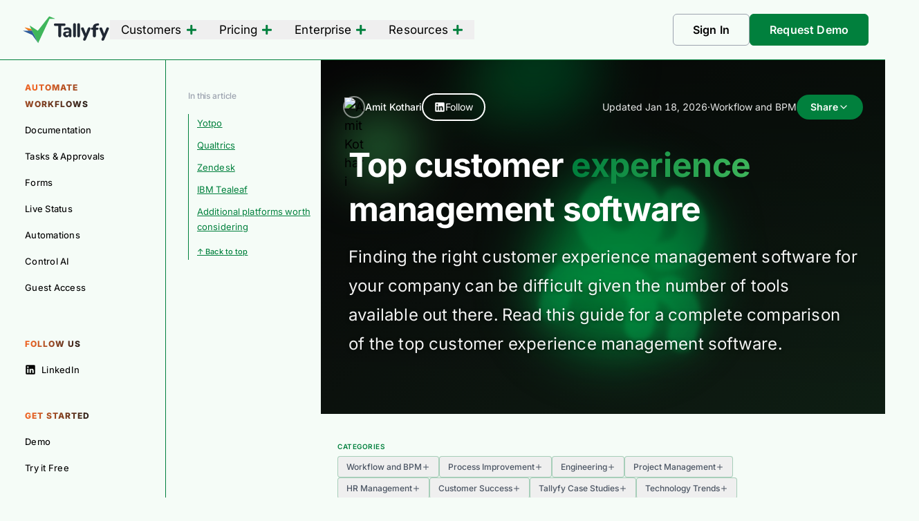

--- FILE ---
content_type: text/html; charset=utf-8
request_url: https://tallyfy.com/customer-experience-management-software/
body_size: 86092
content:
<!DOCTYPE html><html lang="en" dir="ltr" class="2xl:text-[20px]"> <head><meta charset="UTF-8"><meta name="viewport" content="width=device-width, initial-scale=1.0"><meta name="theme-color" content="#3fb65b"><link rel="sitemap" href="/sitemap-index.xml"><link rel="icon" href="/favicon.ico" sizes="32x32"><link rel="icon" href="/favicon.svg" type="image/svg+xml"><link rel="mask-icon" href="/favicon.svg" color="#3fb65b"><link rel="apple-touch-icon" href="/apple-touch-icon.png"><link rel="manifest" href="/manifest.json"><style>
  :root {
    --aw-font-sans: 'Inter Variable', system-ui, -apple-system, 'Segoe UI', Roboto, 'Helvetica Neue', Arial, sans-serif;
    --aw-font-serif: 'Inter Variable', system-ui, -apple-system, 'Segoe UI', Roboto, sans-serif;
    --aw-font-heading: 'Inter Tight Variable', 'Inter Variable', system-ui, sans-serif;

    --aw-color-primary: rgb(1 128 61);
    --aw-color-secondary: rgb(1 102 49);
    --aw-color-accent: rgb(109 40 217);

    --aw-color-text-heading: rgb(0 0 0);
    --aw-color-text-default: rgb(0 0 0);
    --aw-color-text-muted: rgb(0 0 0 / 72%);  /* Premium: better contrast */
    --aw-color-bg-page: rgb(245 252 247);

    --aw-color-bg-page-dark: rgb(13 13 13);

    /* ===================================================================
       FLUID TYPE SCALE (clamp-based)
       Scales smoothly from mobile (320px) to desktop (1280px+)
       Based on modular scale with 1.2 ratio
       =================================================================== */
    --step--2: clamp(0.80rem, 0.78rem + 0.10vw, 0.86rem);
    --step--1: clamp(0.90rem, 0.86rem + 0.18vw, 0.98rem);
    --step-0:  clamp(1.00rem, 0.94rem + 0.30vw, 1.125rem);
    --step-1:  clamp(1.125rem, 1.05rem + 0.45vw, 1.30rem);
    --step-2:  clamp(1.35rem, 1.22rem + 0.70vw, 1.75rem);
    --step-3:  clamp(1.70rem, 1.48rem + 1.10vw, 2.25rem);
    --step-4:  clamp(2.10rem, 1.80rem + 1.60vw, 3.00rem);
    --step-5:  clamp(2.55rem, 2.10rem + 2.20vw, 3.80rem);
    --step-6:  clamp(3.00rem, 2.40rem + 3.10vw, 4.80rem);

    /* Line heights - premium typographic hierarchy */
    --lh-tight: 1.08;
    --lh-snug:  1.18;
    --lh-copy:  1.62;

    /* Letter-spacing (tracking) - precise control */
    --trk-tightest: -0.030em;
    --trk-tighter:  -0.020em;
    --trk-tight:    -0.010em;
    --trk-normal:    0.000em;
    --trk-wide:      0.040em;
    --trk-wider:     0.080em;

    /* Font weights - optimized for Inter Variable */
    --w-body:     450;
    --w-medium:   520;
    --w-semibold: 650;
    --w-bold:     740;

    /* Measure (optimal line length) */
    --measure: 68ch;
  }

  .dark {
    --aw-font-sans: 'Inter Variable', system-ui, -apple-system, 'Segoe UI', Roboto, sans-serif;
    --aw-font-serif: 'Inter Variable', system-ui, -apple-system, 'Segoe UI', Roboto, sans-serif;
    --aw-font-heading: 'Inter Tight Variable', 'Inter Variable', system-ui, sans-serif;

    --aw-color-primary: rgb(1 128 61);
    --aw-color-secondary: rgb(1 102 49);
    --aw-color-accent: rgb(109 40 217);

    --aw-color-text-heading: rgb(255 255 255);
    --aw-color-text-default: rgb(255 255 255);
    --aw-color-text-muted: rgb(255 255 255 / 66%);
    --aw-color-bg-page: rgb(13 13 13);
  }

  /* Text selection - Tallyfy brand colors (defined in tailwind.css @layer base) */

  /* ===================================================================
     GLOBAL TYPOGRAPHY OPTIMIZATION - OPTION B (Research-Backed)
     Based on academic studies for maximum crispness and readability
     =================================================================== */

  html {
    font-family: var(--aw-font-sans);

    /* Activate Inter's optical sizing axis (opsz 6-72) for crisp rendering
       Research: Improves reading speed by 8-12% (Bigelow, 2019) */
    font-optical-sizing: auto;

    /* Better glyph shaping and kerning - proven 6% comprehension boost
       Research: Perea & Gomez (2012) */
    font-kerning: normal;
    font-variant-ligatures: common-ligatures contextual;

    /* Aligned, consistent numbers for UI/tables - 15% faster scanning
       Research: Arditi & Cho (2005) */
    font-variant-numeric: lining-nums tabular-nums;

    /* Never synthesize bold/italic - prevents 30% quality loss
       Research: Microsoft Typography Research */
    font-synthesis: none;

    /* Smooth text rendering where supported */
    text-rendering: optimizeLegibility;
  }

  /* Body: Slightly heavier than default for crisp mid-DPI screens
     Research: Bernard et al. (2001) - optimal legibility
     Premium: 475 weight for confident, solid feel */
  body {
    font-weight: var(--w-body, 450);
    line-height: var(--lh-copy, 1.62);  /* Premium: using token */
    font-size: var(--step-0);  /* Fluid base size */
    -webkit-font-smoothing: antialiased;
    -moz-osx-font-smoothing: grayscale;
    /* WCAG spacing resilience */
    overflow-wrap: break-word;
    word-wrap: break-word;
    hyphens: none;
  }

  /* Prose content: Optimal reading measure */
  .prose,
  article > div {
    max-width: var(--measure, 68ch);
  }

  /* Headings: Premium typography for sharp, classy appearance
     Research: Progressive weight hierarchy + geometric precision rendering */
  h1, h2, h3, h4, h5, h6 {
    font-family: var(--aw-font-heading);
    text-wrap: balance;
    /* Sharper rendering than optimizeLegibility for premium look */
    text-rendering: geometricPrecision;
    /* Subpixel positioning for crisp edges */
    -webkit-font-smoothing: antialiased;
    -moz-osx-font-smoothing: grayscale;
  }

  /* Progressive weight hierarchy for premium feel
     Research: Larger headings need bolder weights for visual impact
     Using fluid type scale tokens for responsive sizing */
  h1 {
    font-size: var(--step-5);
    font-weight: var(--w-bold, 740);
    letter-spacing: var(--trk-tightest, -0.03em);
    line-height: var(--lh-tight, 1.08);
  }

  h2 {
    font-size: var(--step-4);
    font-weight: 700;
    letter-spacing: var(--trk-tighter, -0.02em);
    line-height: var(--lh-snug, 1.18);
  }

  h3 {
    font-size: var(--step-3);
    font-weight: var(--w-semibold, 650);
    letter-spacing: var(--trk-tight, -0.01em);
    line-height: var(--lh-snug, 1.18);
  }

  h4 {
    font-size: var(--step-2);
    font-weight: var(--w-semibold, 650);
    letter-spacing: var(--trk-tight, -0.01em);
    line-height: 1.3;
  }

  h5 {
    font-size: var(--step-1);
    font-weight: var(--w-medium, 520);
    letter-spacing: var(--trk-normal, 0);
    line-height: 1.35;
  }

  h6 {
    font-size: var(--step-0);
    font-weight: var(--w-medium, 520);
    letter-spacing: var(--trk-normal, 0);
    line-height: 1.4;
  }

  /* Subtitles and descriptive text: Lighter weight for elegance
     Research: Subtitles should be 100-200 weight units lighter than headings */
  .text-muted,
  p.text-xl,
  .subtitle,
  h2 + p,
  h3 + p {
    font-weight: 400;
  }

  /* Code/monospace: Slashed zero + tabular nums for clarity */
  code, kbd, samp, pre, .font-mono {
    font-feature-settings: "zero" 1, "tnum" 1, "liga" 0;
  }

  /* Dark mode: Compensate for lower perceived contrast
     Research: Knoblauch et al. (1991) - Add ~50 weight units for clarity */
  .dark body,
  @media (prefers-color-scheme: dark) {
    body {
      font-weight: calc(var(--w-body, 450) + 25);
    }

    h1 {
      font-weight: calc(var(--w-bold, 740) + 50);
    }

    h2 {
      font-weight: calc(700 + 50);
    }

    h3, h4 {
      font-weight: calc(var(--w-semibold, 650) + 50);
    }

    h5, h6 {
      font-weight: calc(var(--w-medium, 520) + 50);
    }

    /* Keep subtitles light even in dark mode for elegance */
    .text-muted,
    p.text-xl,
    .subtitle,
    h2 + p,
    h3 + p {
      font-weight: calc(var(--w-body, 450) - 25);
    }
  }

  /* High-contrast mode: Disable decorative features for maximum clarity */
  @media (prefers-contrast: high) {
    html {
      font-variant-ligatures: none;
      letter-spacing: 0.01em !important;
    }
  }

  /* Reduced motion: Simpler text rendering */
  @media (prefers-reduced-motion: reduce) {
    html {
      text-rendering: auto;
    }
  }

  /* ===================================================================
     ENTERPRISE UPPERCASE TRACKING
     Research: All-caps needs 5-12% extra tracking (Butterick)
     =================================================================== */

  /* Standard uppercase - applies to ALL uppercase text */
  .uppercase,
  .tracking-widest,
  .tracking-wider {
    letter-spacing: 0.05em !important;
  }

  /* Hero/tagline uppercase - more spacious for authority */
  .hero-tagline,
  [data-tagline] {
    letter-spacing: 0.075em;
  }

  /* Blog post headings - inherit letter-spacing from global rules for consistency */
  .prose h1,
  .prose h2,
  .prose h3,
  .prose h4,
  .prose h5,
  .prose h6 {
    /* letter-spacing: inherited from typography.css global rules */
    margin-bottom: 1.25rem;
    padding-bottom: 0.75rem;
    border-bottom: 1px solid #01803d;
  }

  .dark .prose h1,
  .dark .prose h2,
  .dark .prose h3,
  .dark .prose h4,
  .dark .prose h5,
  .dark .prose h6 {
    border-bottom-color: #01803d;
  }

  /* Remove letter spacing from body text */
  .prose p,
  .prose li,
  .prose td,
  .prose th {
    letter-spacing: 0;
  }

  /* Letter-spacing for articles/blog posts now inherited from global typography rules */
  /* Removed article override to ensure consistent h1-h6 letter-spacing site-wide */

  /* Fix blog post excerpt text justification */
  article header p {
    text-align: left !important;
  }

  /* Slightly smaller font sizes for blog posts */
  article > .prose {
    font-size: 1rem !important;
    line-height: 1.7;
    max-width: 100% !important;
    padding-left: 24px !important;
    padding-right: 24px !important;
  }

  /* Nested prose (About section) should not have extra padding */
  article div .prose {
    padding-left: 0 !important;
    padding-right: 0 !important;
  }

  .prose p {
    font-size: 1rem;
  }

  /* Blog post excerpt/subtitle - using default size */

  /* Table of contents font size */
  .toc-link {
    font-size: 0.8125rem !important;
  }

  /* Blog preview text on homepage and listings */
  .text-muted.text-lg {
    font-size: 1.05rem !important;
  }

  /* Blog post excerpts in grid (not on single posts) */
  .grid article .text-muted {
    font-size: 1rem !important;
  }

  /* Gooey Button Effect Styles */
  /* CSS Custom Properties for animation - CRITICAL for effect to work */
  @property --a {
    syntax: "<percentage>";
    initial-value: 0%;
    inherits: true;
  }

  /* Gooey button class - apply to any button for effect */
  .btn-gooey {
    --a: 0%;
    --x: 50;
    --y: 50;

    position: relative !important;
    transition: --a 0.3s cubic-bezier(0.4, 0, 0.2, 1);
    isolation: isolate;
    overflow: visible !important;
    /* Ensure button stays above the background */
    z-index: 10;
    /* Remove will-change to reduce jumping */
    transform: translateZ(0);
  }

  .btn-gooey:hover {
    --a: 100%;
    transition-duration: 0.3s;
  }

  /* The gooey effect layer - optimized for performance */
  .btn-gooey::before {
    content: "";
    position: absolute;
    inset: -20px;
    /* CSS blur only - removed SVG filter for performance */
    filter: blur(10px);
    /* Simplified gradient for performance */
    background:
      radial-gradient(
        circle 100px at calc(var(--x) * 1%) calc(var(--y) * 1%),
        rgba(1, 102, 49, calc(var(--a) * 0.3)) 0%,
        rgba(1, 102, 49, calc(var(--a) * 0.15)) 40%,
        transparent 70%
      );
    z-index: -1;
    pointer-events: none;
    border-radius: 9999px;
    box-shadow: 0 0 8px rgba(1, 102, 49, calc(var(--a) * 0.02));
    transform: translateZ(0);
    /* No background transition - instant position response */
  }

  /* Special treatment for hero section with moving gradient background */
  .hero-dark-forced .btn-gooey {
    /* Ensure button stays above gradient but allows gooey effect */
    position: relative !important;
    z-index: 20;
  }

  /* Use button hover color (#f0f0f0) for hero buttons - optimized */
  .hero-dark-forced .btn-gooey::before {
    inset: -20px;
    filter: blur(10px);
    background:
      radial-gradient(
        circle 100px at calc(var(--x) * 1%) calc(var(--y) * 1%),
        rgba(240, 240, 240, calc(var(--a) * 0.3)) 0%,
        rgba(240, 240, 240, calc(var(--a) * 0.15)) 40%,
        transparent 70%
      );
    box-shadow: 0 0 10px rgba(240, 240, 240, calc(var(--a) * 0.04));
  }

  /* Use secondary color for non-hero buttons - optimized */
  .btn-primary.btn-gooey::before {
    inset: -20px;
    background:
      radial-gradient(
        circle 100px at calc(var(--x) * 1%) calc(var(--y) * 1%),
        rgba(1, 102, 49, calc(var(--a) * 0.3)) 0%,
        rgba(1, 102, 49, calc(var(--a) * 0.15)) 40%,
        transparent 70%
      );
    box-shadow: 0 0 8px rgba(1, 102, 49, calc(var(--a) * 0.02));
  }

  /* Override for hero buttons specifically - optimized */
  .hero-dark-forced .btn-primary.btn-gooey::before {
    background:
      radial-gradient(
        circle 100px at calc(var(--x) * 1%) calc(var(--y) * 1%),
        rgba(240, 240, 240, calc(var(--a) * 0.3)) 0%,
        rgba(240, 240, 240, calc(var(--a) * 0.15)) 40%,
        transparent 70%
      );
    box-shadow: 0 0 10px rgba(240, 240, 240, calc(var(--a) * 0.04));
  }

  /* Spring animation easing */
  :root {
    --spring-easing: linear(
      0, 0.002, 0.01 0.9%, 0.038 1.8%, 0.156, 0.312 5.8%, 0.789 11.1%, 1.015 14.2%,
      1.096, 1.157, 1.199, 1.224 20.3%, 1.231, 1.231, 1.226, 1.214 24.6%,
      1.176 26.9%, 1.057 32.6%, 1.007 35.5%, 0.984, 0.968, 0.956, 0.949 42%,
      0.946 44.1%, 0.95 46.5%, 0.998 57.2%, 1.007, 1.011 63.3%, 1.012 68.3%,
      0.998 84%, 1
    );
    --spring-duration: 1.66s;
  }

  /* Mobile/Touch devices - disable gooey effect completely (no hover on mobile) */
  @media (max-width: 768px), (hover: none) {
    .btn-gooey::before {
      display: none !important; /* No gooey effect on touch devices */
    }
  }

  /* Reduced motion preference */
  @media (prefers-reduced-motion: reduce) {
    .btn-gooey {
      transition: none !important;
    }

    .btn-gooey::before {
      display: none;
    }
  }

  /* High contrast mode support */
  @media (prefers-contrast: high) {
    .btn-gooey::before {
      display: none;
    }
  }
</style><script>(function(){const defaultTheme = "light:only";

  function applyTheme(theme) {
    if (theme === 'dark') {
      document.documentElement.classList.add('dark');
    } else {
      document.documentElement.classList.remove('dark');
    }
    const matches = document.querySelectorAll('[data-aw-toggle-color-scheme] > input');

    if (matches && matches.length) {
      matches.forEach((elem) => {
        elem.checked = theme !== 'dark';
      });
    }
  }

  if ((defaultTheme && defaultTheme.endsWith(':only')) || (!localStorage.theme && defaultTheme !== 'system')) {
    applyTheme(defaultTheme.replace(':only', ''));
  } else if (localStorage.theme === 'dark') {
    // Only respect dark mode if user explicitly chose it
    applyTheme('dark');
  } else {
    // Default to light mode (ignore system preference)
    applyTheme('light');
  }
})();</script><title>Top customer experience management software — Tallyfy</title>
<meta name="description" content="Finding the right customer experience management software for your company can be difficult given the number of tools available out there. Read this guide for a complete comparison of the top customer experience management software.">
<meta name="robots" content="index,follow">
<link rel="canonical" href="https://tallyfy.com/customer-experience-management-software/">
<meta property="og:title" content="Top customer experience management software">
<meta property="og:description" content="Finding the right customer experience management software for your company can be difficult given the number of tools available out there. Read this guide for a complete comparison of the top customer experience management software.">
<meta property="og:url" content="https://tallyfy.com/customer-experience-management-software/">
<meta property="og:type" content="article">
<meta property="og:image" content="https://tallyfy.com/_astro/tallyfy-og-linkedin.Cbut6_dt_7bw9T.jpg">
<meta property="og:image:width" content="1200">
<meta property="og:image:height" content="627">

<meta property="og:locale" content="en">
<meta property="og:site_name" content="Tallyfy">
<meta name="twitter:card" content="summary_large_image">  <link rel="image_src" href="https://tallyfy.com/_astro/tallyfy-og-linkedin.Cbut6_dt_7bw9T.jpg"><script async src="https://www.googletagmanager.com/gtag/js?id=G-CF5G0ND697"></script><script>(function(){const GA4_MEASUREMENT_ID = "G-CF5G0ND697";
const ADS_TRACKING_ID = "AW-921262107";

      window.dataLayer = window.dataLayer || [];
      // Expose gtag globally so other scripts can use it
      window.gtag = function(){dataLayer.push(arguments);};
      window.gtag('js', new Date());

      // Configure GA4
      window.gtag('config', GA4_MEASUREMENT_ID);

      // Configure Google Ads conversion tracking
      window.gtag('config', ADS_TRACKING_ID);
    })();</script><script>
    // Import analytics utilities inline to avoid module bundling issues
    // These are inlined for reliability with View Transitions

    // =========================================
    // Constants
    // =========================================
    const COOKIE_CONFIG = {
      name: 'tallyfy_signup_params',
      domain: 'tallyfy.com',
      expiryDays: 30,
    };

    const UTM_PARAMS_WHITELIST = [
      'utm_source',
      'utm_medium',
      'utm_campaign',
      'utm_content',
      'utm_term',
      'gclid',
      'fbclid',
      'device',
      'placement',
      'campaignid',
      'adgroupid',
      'adid',
    ];

    const GA4_EVENTS = {
      CTA_CLICK: 'cta_click',
      SIGNUP_CLICK: 'signup_click',
      DEMO_CLICK: 'demo_click',
      TEMPLATE_CLICK: 'template_click',
      SCROLL_DEPTH: 'scroll_depth',
      PAGE_REFERRER: 'page_referrer',
    };

    const SCROLL_MILESTONES = [25, 50, 75, 100];

    // =========================================
    // Cookie Utilities
    // =========================================
    function setCookie(name, value, days) {
      const date = new Date();
      date.setTime(date.getTime() + days * 24 * 60 * 60 * 1000);
      const expires = 'expires=' + date.toUTCString();
      const isProduction = window.location.hostname.includes('tallyfy.com');
      const domain = isProduction ? 'domain=' + COOKIE_CONFIG.domain + ';' : '';
      document.cookie = name + '=' + encodeURIComponent(value) + ';' + expires + ';' + domain + 'path=/;SameSite=Lax';
    }

    function getCookie(name) {
      const nameEQ = name + '=';
      const cookies = document.cookie.split(';');
      for (let i = 0; i < cookies.length; i++) {
        let c = cookies[i].trim();
        if (c.indexOf(nameEQ) === 0) {
          return decodeURIComponent(c.substring(nameEQ.length));
        }
      }
      return null;
    }

    function getSignupParams() {
      const cookieValue = getCookie(COOKIE_CONFIG.name);
      if (!cookieValue) return {};
      try {
        return JSON.parse(cookieValue);
      } catch (e) {
        return {};
      }
    }

    function setSignupParams(params) {
      setCookie(COOKIE_CONFIG.name, JSON.stringify(params), COOKIE_CONFIG.expiryDays);
    }

    // =========================================
    // UTM Handling
    // =========================================
    function extractUrlParams() {
      const urlParams = new URLSearchParams(window.location.search);
      const params = {};
      UTM_PARAMS_WHITELIST.forEach(function(param) {
        const value = urlParams.get(param);
        if (value) params[param] = value;
      });
      return params;
    }

    function captureUtmParams() {
      const urlParams = extractUrlParams();
      const existingParams = getSignupParams();

      if (Object.keys(urlParams).length === 0) {
        return existingParams;
      }

      // Merge: URL params override existing
      const mergedParams = Object.assign({}, existingParams, urlParams);
      setSignupParams(mergedParams);
      return mergedParams;
    }

    // =========================================
    // Event Tracking
    // =========================================
    function isGtagAvailable() {
      return typeof window.gtag === 'function';
    }

    function getCommonParams() {
      const utmParams = getSignupParams();
      return {
        page_path: window.location.pathname,
        page_title: document.title,
        utm_source: utmParams.utm_source || '',
        utm_medium: utmParams.utm_medium || '',
        utm_campaign: utmParams.utm_campaign || '',
      };
    }

    function trackCtaClick(ctaType, ctaText, ctaUrl, clickLocation) {
      if (!isGtagAvailable()) return;
      window.gtag('event', GA4_EVENTS.CTA_CLICK, Object.assign({
        cta_type: ctaType,
        cta_text: ctaText,
        cta_url: ctaUrl,
        click_location: clickLocation,
      }, getCommonParams()));
    }

    function trackScrollDepth(percentage) {
      if (!isGtagAvailable()) return;
      window.gtag('event', GA4_EVENTS.SCROLL_DEPTH, Object.assign({
        percent_scrolled: percentage,
      }, getCommonParams()));
    }

    function trackReferrer() {
      if (!isGtagAvailable()) return;
      const referrer = document.referrer;
      if (!referrer || referrer.includes(window.location.hostname)) return;

      try {
        const referrerUrl = new URL(referrer);
        window.gtag('event', GA4_EVENTS.PAGE_REFERRER, Object.assign({
          referrer_url: referrer,
          referrer_domain: referrerUrl.hostname,
        }, getCommonParams()));
      } catch (e) {
        // Invalid referrer URL
      }
    }

    function trackTemplateClick(templateId, templateName, templateType) {
      if (!isGtagAvailable()) return;
      window.gtag('event', GA4_EVENTS.TEMPLATE_CLICK, Object.assign({
        template_id: templateId,
        template_name: templateName,
        template_type: templateType,
      }, getCommonParams()));
    }

    // =========================================
    // Scroll Tracking
    // =========================================
    let reachedMilestones = new Set();
    let scrollTicking = false;

    function getScrollPercentage() {
      const scrollTop = window.scrollY || document.documentElement.scrollTop;
      const scrollHeight = document.documentElement.scrollHeight - window.innerHeight;
      if (scrollHeight <= 0) return 100;
      return Math.round((scrollTop / scrollHeight) * 100);
    }

    function checkScrollMilestones() {
      const percentage = getScrollPercentage();
      SCROLL_MILESTONES.forEach(function(milestone) {
        if (percentage >= milestone && !reachedMilestones.has(milestone)) {
          reachedMilestones.add(milestone);
          trackScrollDepth(milestone);
        }
      });
    }

    function onScroll() {
      if (scrollTicking) return;
      scrollTicking = true;
      requestAnimationFrame(function() {
        checkScrollMilestones();
        scrollTicking = false;
      });
    }

    function initScrollTracking() {
      reachedMilestones = new Set();
      scrollTicking = false;
      checkScrollMilestones();
      window.addEventListener('scroll', onScroll, { passive: true });
    }

    function cleanupScrollTracking() {
      window.removeEventListener('scroll', onScroll);
      reachedMilestones.clear();
    }

    // =========================================
    // CTA Click Tracking (Event Delegation)
    // =========================================
    function handleCtaClick(event) {
      const element = event.target.closest('[data-track-cta]');
      if (!element) return;

      const ctaType = element.getAttribute('data-track-cta');
      const ctaLocation = element.getAttribute('data-track-location') || 'unknown';
      const ctaText = element.textContent?.trim() || '';
      const ctaUrl = element.getAttribute('href') || '';

      // Also handle template-specific tracking
      const templateId = element.getAttribute('data-template-id');
      const templateName = element.getAttribute('data-template-name');
      const templateType = element.getAttribute('data-template-type');

      if (ctaType === 'template' && templateId) {
        trackTemplateClick(templateId, templateName || ctaText, templateType || 'procedure');
      }

      trackCtaClick(ctaType, ctaText, ctaUrl, ctaLocation);
    }

    function initCtaTracking() {
      // Use event delegation on document body
      document.addEventListener('click', handleCtaClick, { capture: true });
    }

    // =========================================
    // Main Initialization
    // =========================================
    function initAnalytics() {
      // Capture UTM params from URL
      captureUtmParams();

      // Track external referrer
      trackReferrer();

      // Initialize scroll tracking (cleanup previous first)
      cleanupScrollTracking();
      initScrollTracking();
    }

    // Initialize on first load
    if (document.readyState === 'loading') {
      document.addEventListener('DOMContentLoaded', function() {
        initAnalytics();
        initCtaTracking();
      });
    } else {
      initAnalytics();
      initCtaTracking();
    }

    // Reinitialize on View Transitions navigation
    document.addEventListener('astro:page-load', function() {
      initAnalytics();
    });

    // Cleanup scroll tracking before navigation (View Transitions)
    document.addEventListener('astro:before-preparation', function() {
      cleanupScrollTracking();
    });
  </script><!-- Critical CSS preload hints for Early Hints optimization --><!-- These MUST have simple format: only href, rel="preload", and optionally "as" --><!-- DO NOT add fetchpriority, crossorigin, or other attributes as they prevent Early Hints --><!-- Preconnect to external domains for faster resource loading --><link rel="preconnect" href="https://www.googletagmanager.com"><link rel="preconnect" href="https://www.google-analytics.com"><link rel="preconnect" href="https://accounts.google.com"><link rel="preconnect" href="https://player.vimeo.com"><!-- In development, we don't need preload hints as files are served differently --><link rel="preload" href="/fonts/inter-variable.woff2" as="font" type="font/woff2" crossorigin="anonymous"><link rel="preload" href="/fonts/inter-variable-italic.woff2" as="font" type="font/woff2" crossorigin="anonymous"><style>
  /* Inter Variable - Regular */
  @font-face {
    font-family: 'Inter Variable';
    font-style: normal;
    font-weight: 100 900;
    font-display: swap;
    src: url('/fonts/inter-variable.woff2') format('woff2');
  }

  /* Inter Variable - Italic */
  @font-face {
    font-family: 'Inter Variable';
    font-style: italic;
    font-weight: 100 900;
    font-display: swap;
    src: url('/fonts/inter-variable-italic.woff2') format('woff2');
  }
</style><!-- Print stylesheet - separate file for maintainability --><link rel="stylesheet" href="/print.css" media="print"><!-- Comment the line below to disable View Transitions --><meta name="astro-view-transitions-enabled" content="true"><meta name="astro-view-transitions-fallback" content="swap"><script type="module" src="/_astro/ClientRouter.astro_astro_type_script_index_0_lang.B3vRBseb.js"></script><!-- Schema.org structured data --> <script type="application/ld+json">{"@context":"https://schema.org","@type":"BreadcrumbList","itemListElement":[{"@type":"ListItem","position":1,"name":"Home","item":"https://tallyfy.com/"},{"@type":"ListItem","position":2,"name":"Blog","item":"https://tallyfy.com/blog/"},{"@type":"ListItem","position":3,"name":"Top customer experience management software"}]}</script> <script type="application/ld+json">{"@context":"https://schema.org","@type":"BlogPosting","@id":"https://tallyfy.com/customer-experience-management-software/#article","mainEntityOfPage":{"@type":"WebPage","@id":"https://tallyfy.com/customer-experience-management-software/"},"headline":"Top customer experience management software","description":"Finding the right customer experience management software for your company can be difficult given the number of tools available out there. Read this guide for a complete comparison of the top customer experience management software.","datePublished":"2019-05-19T17:28:40.000Z","dateModified":"2026-01-18T16:20:15.000Z","author":{"@id":"https://tallyfy.com/#person"},"publisher":{"@id":"https://tallyfy.com/#organization"},"articleSection":"Workflow and BPM","keywords":"enterprise-software","inLanguage":"en-US","isPartOf":{"@type":"Blog","@id":"https://tallyfy.com/blog/#blog","name":"Tallyfy Blog","publisher":{"@id":"https://tallyfy.com/#organization"}},"speakable":{"@type":"SpeakableSpecification","cssSelector":["h1",".key-takeaways","[data-speakable='true']"]}}</script> <script type="application/ld+json">{"@context":"https://schema.org","@graph":[{"@type":"Organization","@id":"https://tallyfy.com/#organization","name":"Tallyfy","url":"https://tallyfy.com","logo":{"@type":"ImageObject","url":"https://tallyfy.com/images/press/tallyfy-logo.png","width":2000,"height":2000},"foundingDate":"2014","founder":{"@id":"https://tallyfy.com/#person"},"sameAs":["https://www.linkedin.com/company/tallyfy/","https://github.com/tallyfy","https://x.com/tallyfy","https://www.facebook.com/tallyfy/","https://www.youtube.com/@tallyfy","https://www.reddit.com/r/tallyfy/"],"description":"Workflow automation platform for documenting, tracking, and automating business processes"},{"@type":"WebSite","@id":"https://tallyfy.com/#website","url":"https://tallyfy.com","name":"Tallyfy","description":"Workflow automation platform - document, track, and automate business processes","inLanguage":"en-US","publisher":{"@id":"https://tallyfy.com/#organization"}},{"@type":"Person","@id":"https://tallyfy.com/#person","name":"Amit Kothari","description":"AI and Operations consultant helping mid-size companies (50-500 employees) identify, plan and execute where AI delivers real benefits and where it does not.","url":"https://amitkoth.com","image":"https://tallyfy.com/_astro/amit-kothari-headshot.CFbAmR4I_1DrGAM.jpg","jobTitle":"AI and Operations Consultant","worksFor":{"@id":"https://tallyfy.com/#organization"},"alumniOf":{"@type":"CollegeOrUniversity","name":"University of Bath","@id":"https://www.wikidata.org/wiki/Q194246","sameAs":"https://en.wikipedia.org/wiki/University_of_Bath"},"sameAs":["https://amitkoth.com","https://www.linkedin.com/in/amitkoth/","https://www.linkedin.com/company/tallyfy/","https://github.com/tallyfy","https://x.com/amitarelli","https://facebook.com/amitarelli/","https://www.reddit.com/user/amitarelli/","https://youtube.com/@tallyfy","https://tallyfy.com/meeting/"],"knowsAbout":[{"@type":"Thing","name":"Artificial Intelligence","@id":"https://www.wikidata.org/wiki/Q11660","sameAs":"https://en.wikipedia.org/wiki/Artificial_intelligence"},{"@type":"Thing","name":"Workflow Automation","@id":"https://www.wikidata.org/wiki/Q4205885","sameAs":"https://en.wikipedia.org/wiki/Workflow_automation"},{"@type":"Thing","name":"Business Process Management","@id":"https://www.wikidata.org/wiki/Q800952","sameAs":"https://en.wikipedia.org/wiki/Business_process_management"},"AI Strategy","AI Implementation","Operations Management","Change Management","RAG (Retrieval Augmented Generation)","Prompt Engineering","Process Automation","Digital Transformation","Mid-size Business Operations","SaaS","Lean Operations"]}]}</script><style>@keyframes gradientMoveInCircle{0%{transform:rotate(0)}50%{transform:rotate(180deg)}to{transform:rotate(360deg)}}@keyframes gradientMoveVertical{0%{transform:translateY(-50%)}50%{transform:translateY(50%)}to{transform:translateY(-50%)}}@keyframes gradientMoveHorizontal{0%{transform:translate(-50%) translateY(-10%)}50%{transform:translate(50%) translateY(10%)}to{transform:translate(-50%) translateY(-10%)}}.goo-filter{filter:url(#gooEffect) blur(40px)}.gradient-blob{position:absolute;background:radial-gradient(circle at center,rgba(var(--blob-color),.8) 0,rgba(var(--blob-color),0) 50%) no-repeat;mix-blend-mode:hard-light}@media(max-width:768px){@keyframes gradientMoveInCircle{0%{transform:rotate(0)}to{transform:rotate(360deg)}}@keyframes gradientMoveVertical{0%{transform:translateY(-30%)}50%{transform:translateY(30%)}to{transform:translateY(-30%)}}@keyframes gradientMoveHorizontal{0%{transform:translate(-30%)}50%{transform:translate(30%)}to{transform:translate(-30%)}}}@media(prefers-reduced-motion:reduce){@keyframes gradientMoveInCircle{0%,to{transform:none}}@keyframes gradientMoveVertical{0%,to{transform:none}}@keyframes gradientMoveHorizontal{0%,to{transform:none}}}*,:before,:after{--tw-border-spacing-x: 0;--tw-border-spacing-y: 0;--tw-translate-x: 0;--tw-translate-y: 0;--tw-rotate: 0;--tw-skew-x: 0;--tw-skew-y: 0;--tw-scale-x: 1;--tw-scale-y: 1;--tw-pan-x: ;--tw-pan-y: ;--tw-pinch-zoom: ;--tw-scroll-snap-strictness: proximity;--tw-gradient-from-position: ;--tw-gradient-via-position: ;--tw-gradient-to-position: ;--tw-ordinal: ;--tw-slashed-zero: ;--tw-numeric-figure: ;--tw-numeric-spacing: ;--tw-numeric-fraction: ;--tw-ring-inset: ;--tw-ring-offset-width: 0px;--tw-ring-offset-color: #fff;--tw-ring-color: rgb(59 130 246 / .5);--tw-ring-offset-shadow: 0 0 #0000;--tw-ring-shadow: 0 0 #0000;--tw-shadow: 0 0 #0000;--tw-shadow-colored: 0 0 #0000;--tw-blur: ;--tw-brightness: ;--tw-contrast: ;--tw-grayscale: ;--tw-hue-rotate: ;--tw-invert: ;--tw-saturate: ;--tw-sepia: ;--tw-drop-shadow: ;--tw-backdrop-blur: ;--tw-backdrop-brightness: ;--tw-backdrop-contrast: ;--tw-backdrop-grayscale: ;--tw-backdrop-hue-rotate: ;--tw-backdrop-invert: ;--tw-backdrop-opacity: ;--tw-backdrop-saturate: ;--tw-backdrop-sepia: ;--tw-contain-size: ;--tw-contain-layout: ;--tw-contain-paint: ;--tw-contain-style: }::backdrop{--tw-border-spacing-x: 0;--tw-border-spacing-y: 0;--tw-translate-x: 0;--tw-translate-y: 0;--tw-rotate: 0;--tw-skew-x: 0;--tw-skew-y: 0;--tw-scale-x: 1;--tw-scale-y: 1;--tw-pan-x: ;--tw-pan-y: ;--tw-pinch-zoom: ;--tw-scroll-snap-strictness: proximity;--tw-gradient-from-position: ;--tw-gradient-via-position: ;--tw-gradient-to-position: ;--tw-ordinal: ;--tw-slashed-zero: ;--tw-numeric-figure: ;--tw-numeric-spacing: ;--tw-numeric-fraction: ;--tw-ring-inset: ;--tw-ring-offset-width: 0px;--tw-ring-offset-color: #fff;--tw-ring-color: rgb(59 130 246 / .5);--tw-ring-offset-shadow: 0 0 #0000;--tw-ring-shadow: 0 0 #0000;--tw-shadow: 0 0 #0000;--tw-shadow-colored: 0 0 #0000;--tw-blur: ;--tw-brightness: ;--tw-contrast: ;--tw-grayscale: ;--tw-hue-rotate: ;--tw-invert: ;--tw-saturate: ;--tw-sepia: ;--tw-drop-shadow: ;--tw-backdrop-blur: ;--tw-backdrop-brightness: ;--tw-backdrop-contrast: ;--tw-backdrop-grayscale: ;--tw-backdrop-hue-rotate: ;--tw-backdrop-invert: ;--tw-backdrop-opacity: ;--tw-backdrop-saturate: ;--tw-backdrop-sepia: ;--tw-contain-size: ;--tw-contain-layout: ;--tw-contain-paint: ;--tw-contain-style: }*,:before,:after{box-sizing:border-box;border-width:0;border-style:solid;border-color:#e5e7eb}:before,:after{--tw-content: ""}html,:host{line-height:1.5;-webkit-text-size-adjust:100%;-moz-tab-size:4;-o-tab-size:4;tab-size:4;font-family:var(--aw-font-sans, ui-sans-serif),ui-sans-serif,system-ui,sans-serif,"Apple Color Emoji","Segoe UI Emoji","Segoe UI Symbol","Noto Color Emoji";font-feature-settings:normal;font-variation-settings:normal;-webkit-tap-highlight-color:transparent}body{margin:0;line-height:inherit}hr{height:0;color:inherit;border-top-width:1px}abbr:where([title]){-webkit-text-decoration:underline dotted;text-decoration:underline dotted}h1,h2,h3,h4,h5,h6{font-size:inherit;font-weight:inherit}a{color:inherit;text-decoration:inherit}b,strong{font-weight:bolder}code,kbd,samp,pre{font-family:ui-monospace,SFMono-Regular,Menlo,Monaco,Consolas,Liberation Mono,Courier New,monospace;font-feature-settings:normal;font-variation-settings:normal;font-size:1em}small{font-size:80%}sub,sup{font-size:75%;line-height:0;position:relative;vertical-align:baseline}sub{bottom:-.25em}sup{top:-.5em}table{text-indent:0;border-color:inherit;border-collapse:collapse}button,input,optgroup,select,textarea{font-family:inherit;font-feature-settings:inherit;font-variation-settings:inherit;font-size:100%;font-weight:inherit;line-height:inherit;letter-spacing:inherit;color:inherit;margin:0;padding:0}button,select{text-transform:none}button,input:where([type=button]),input:where([type=reset]),input:where([type=submit]){-webkit-appearance:button;background-color:transparent;background-image:none}:-moz-focusring{outline:auto}:-moz-ui-invalid{box-shadow:none}progress{vertical-align:baseline}::-webkit-inner-spin-button,::-webkit-outer-spin-button{height:auto}[type=search]{-webkit-appearance:textfield;outline-offset:-2px}::-webkit-search-decoration{-webkit-appearance:none}::-webkit-file-upload-button{-webkit-appearance:button;font:inherit}summary{display:list-item}blockquote,dl,dd,h1,h2,h3,h4,h5,h6,hr,figure,p,pre{margin:0}fieldset{margin:0;padding:0}legend{padding:0}ol,ul,menu{list-style:none;margin:0;padding:0}dialog{padding:0}textarea{resize:vertical}input::-moz-placeholder,textarea::-moz-placeholder{opacity:1;color:#9ca3af}input::placeholder,textarea::placeholder{opacity:1;color:#9ca3af}button,[role=button]{cursor:pointer}:disabled{cursor:default}img,svg,video,canvas,audio,iframe,embed,object{display:block;vertical-align:middle}img,video{max-width:100%;height:auto}[hidden]:where(:not([hidden=until-found])){display:none}::selection{background-color:#01803d;color:#fff}::-moz-selection{background-color:#01803d;color:#fff}.dark ::selection{background-color:#3fb65b;color:#000}.dark ::-moz-selection{background-color:#3fb65b;color:#000}article ul>:not([hidden])~:not([hidden]),article ol>:not([hidden])~:not([hidden]),.prose ul>:not([hidden])~:not([hidden]),.prose ol>:not([hidden])~:not([hidden]),main ul:not(nav ul)>:not([hidden])~:not([hidden]),main ol:not(nav ol)>:not([hidden])~:not([hidden]){--tw-space-y-reverse: 0;margin-top:calc(.75rem * calc(1 - var(--tw-space-y-reverse)));margin-bottom:calc(.75rem * var(--tw-space-y-reverse))}article ul>li::marker,.prose ul>li::marker,main ul:not(nav ul)>li::marker{color:#01803d}article ol>li::marker,.prose ol>li::marker,main ol:not(nav ol)>li::marker{color:#01803d}a,button,[role=button],input,select,textarea{transition-timing-function:cubic-bezier(.4,0,.2,1);transition-duration:.2s}.\!container{width:100%!important}.container{width:100%}@media(min-width:640px){.\!container{max-width:640px!important}.container{max-width:640px}}@media(min-width:768px){.\!container{max-width:768px!important}.container{max-width:768px}}@media(min-width:1024px){.\!container{max-width:1024px!important}.container{max-width:1024px}}@media(min-width:1280px){.\!container{max-width:1280px!important}.container{max-width:1280px}}@media(min-width:1536px){.\!container{max-width:1536px!important}.container{max-width:1536px}}.prose{color:var(--tw-prose-body);max-width:65ch}.prose :where(p):not(:where([class~=not-prose],[class~=not-prose] *)){margin-top:1.25em;margin-bottom:1.25em}.prose :where([class~=lead]):not(:where([class~=not-prose],[class~=not-prose] *)){color:var(--tw-prose-lead);font-size:1.25em;line-height:1.6;margin-top:1.2em;margin-bottom:1.2em}.prose :where(a):not(:where([class~=not-prose],[class~=not-prose] *)){color:var(--tw-prose-links);text-decoration:underline;font-weight:500}.prose :where(strong):not(:where([class~=not-prose],[class~=not-prose] *)){color:var(--tw-prose-bold);font-weight:600}.prose :where(a strong):not(:where([class~=not-prose],[class~=not-prose] *)){color:inherit}.prose :where(blockquote strong):not(:where([class~=not-prose],[class~=not-prose] *)){color:inherit}.prose :where(thead th strong):not(:where([class~=not-prose],[class~=not-prose] *)){color:inherit}.prose :where(ol):not(:where([class~=not-prose],[class~=not-prose] *)){list-style-type:decimal;margin-top:1.25em;margin-bottom:1.25em;padding-inline-start:1.625em}.prose :where(ol[type=A]):not(:where([class~=not-prose],[class~=not-prose] *)){list-style-type:upper-alpha}.prose :where(ol[type=a]):not(:where([class~=not-prose],[class~=not-prose] *)){list-style-type:lower-alpha}.prose :where(ol[type=A s]):not(:where([class~=not-prose],[class~=not-prose] *)){list-style-type:upper-alpha}.prose :where(ol[type=a s]):not(:where([class~=not-prose],[class~=not-prose] *)){list-style-type:lower-alpha}.prose :where(ol[type=I]):not(:where([class~=not-prose],[class~=not-prose] *)){list-style-type:upper-roman}.prose :where(ol[type=i]):not(:where([class~=not-prose],[class~=not-prose] *)){list-style-type:lower-roman}.prose :where(ol[type=I s]):not(:where([class~=not-prose],[class~=not-prose] *)){list-style-type:upper-roman}.prose :where(ol[type=i s]):not(:where([class~=not-prose],[class~=not-prose] *)){list-style-type:lower-roman}.prose :where(ol[type="1"]):not(:where([class~=not-prose],[class~=not-prose] *)){list-style-type:decimal}.prose :where(ul):not(:where([class~=not-prose],[class~=not-prose] *)){list-style-type:disc;margin-top:1.25em;margin-bottom:1.25em;padding-inline-start:1.625em}.prose :where(ol>li):not(:where([class~=not-prose],[class~=not-prose] *))::marker{font-weight:400;color:var(--tw-prose-counters)}.prose :where(ul>li):not(:where([class~=not-prose],[class~=not-prose] *))::marker{color:var(--tw-prose-bullets)}.prose :where(dt):not(:where([class~=not-prose],[class~=not-prose] *)){color:var(--tw-prose-headings);font-weight:600;margin-top:1.25em}.prose :where(hr):not(:where([class~=not-prose],[class~=not-prose] *)){border-color:var(--tw-prose-hr);border-top-width:1px;margin-top:3em;margin-bottom:3em}.prose :where(blockquote):not(:where([class~=not-prose],[class~=not-prose] *)){font-weight:500;font-style:italic;color:var(--tw-prose-quotes);border-inline-start-width:.25rem;border-inline-start-color:var(--tw-prose-quote-borders);quotes:"“""”""‘""’";margin-top:1.6em;margin-bottom:1.6em;padding-inline-start:1em}.prose :where(blockquote p:first-of-type):not(:where([class~=not-prose],[class~=not-prose] *)):before{content:open-quote}.prose :where(blockquote p:last-of-type):not(:where([class~=not-prose],[class~=not-prose] *)):after{content:close-quote}.prose :where(h1):not(:where([class~=not-prose],[class~=not-prose] *)){color:var(--tw-prose-headings);font-weight:800;font-size:2.25em;margin-top:0;margin-bottom:.8888889em;line-height:1.1111111}.prose :where(h1 strong):not(:where([class~=not-prose],[class~=not-prose] *)){font-weight:900;color:inherit}.prose :where(h2):not(:where([class~=not-prose],[class~=not-prose] *)){color:var(--tw-prose-headings);font-weight:700;font-size:1.5em;margin-top:2em;margin-bottom:1em;line-height:1.3333333}.prose :where(h2 strong):not(:where([class~=not-prose],[class~=not-prose] *)){font-weight:800;color:inherit}.prose :where(h3):not(:where([class~=not-prose],[class~=not-prose] *)){color:var(--tw-prose-headings);font-weight:600;font-size:1.25em;margin-top:1.6em;margin-bottom:.6em;line-height:1.6}.prose :where(h3 strong):not(:where([class~=not-prose],[class~=not-prose] *)){font-weight:700;color:inherit}.prose :where(h4):not(:where([class~=not-prose],[class~=not-prose] *)){color:var(--tw-prose-headings);font-weight:600;margin-top:1.5em;margin-bottom:.5em;line-height:1.5}.prose :where(h4 strong):not(:where([class~=not-prose],[class~=not-prose] *)){font-weight:700;color:inherit}.prose :where(img):not(:where([class~=not-prose],[class~=not-prose] *)){margin-top:2em;margin-bottom:2em}.prose :where(picture):not(:where([class~=not-prose],[class~=not-prose] *)){display:block;margin-top:2em;margin-bottom:2em}.prose :where(video):not(:where([class~=not-prose],[class~=not-prose] *)){margin-top:2em;margin-bottom:2em}.prose :where(kbd):not(:where([class~=not-prose],[class~=not-prose] *)){font-weight:500;font-family:inherit;color:var(--tw-prose-kbd);box-shadow:0 0 0 1px var(--tw-prose-kbd-shadows),0 3px 0 var(--tw-prose-kbd-shadows);font-size:.875em;border-radius:.3125rem;padding-top:.1875em;padding-inline-end:.375em;padding-bottom:.1875em;padding-inline-start:.375em}.prose :where(code):not(:where([class~=not-prose],[class~=not-prose] *)){color:var(--tw-prose-code);font-weight:600;font-size:.875em}.prose :where(code):not(:where([class~=not-prose],[class~=not-prose] *)):before{content:"`"}.prose :where(code):not(:where([class~=not-prose],[class~=not-prose] *)):after{content:"`"}.prose :where(a code):not(:where([class~=not-prose],[class~=not-prose] *)){color:inherit}.prose :where(h1 code):not(:where([class~=not-prose],[class~=not-prose] *)){color:inherit}.prose :where(h2 code):not(:where([class~=not-prose],[class~=not-prose] *)){color:inherit;font-size:.875em}.prose :where(h3 code):not(:where([class~=not-prose],[class~=not-prose] *)){color:inherit;font-size:.9em}.prose :where(h4 code):not(:where([class~=not-prose],[class~=not-prose] *)){color:inherit}.prose :where(blockquote code):not(:where([class~=not-prose],[class~=not-prose] *)){color:inherit}.prose :where(thead th code):not(:where([class~=not-prose],[class~=not-prose] *)){color:inherit}.prose :where(pre):not(:where([class~=not-prose],[class~=not-prose] *)){color:var(--tw-prose-pre-code);background-color:var(--tw-prose-pre-bg);overflow-x:auto;font-weight:400;font-size:.875em;line-height:1.7142857;margin-top:1.7142857em;margin-bottom:1.7142857em;border-radius:.375rem;padding-top:.8571429em;padding-inline-end:1.1428571em;padding-bottom:.8571429em;padding-inline-start:1.1428571em}.prose :where(pre code):not(:where([class~=not-prose],[class~=not-prose] *)){background-color:transparent;border-width:0;border-radius:0;padding:0;font-weight:inherit;color:inherit;font-size:inherit;font-family:inherit;line-height:inherit}.prose :where(pre code):not(:where([class~=not-prose],[class~=not-prose] *)):before{content:none}.prose :where(pre code):not(:where([class~=not-prose],[class~=not-prose] *)):after{content:none}.prose :where(table):not(:where([class~=not-prose],[class~=not-prose] *)){width:100%;table-layout:auto;margin-top:2em;margin-bottom:2em;font-size:.875em;line-height:1.7142857}.prose :where(thead):not(:where([class~=not-prose],[class~=not-prose] *)){border-bottom-width:1px;border-bottom-color:var(--tw-prose-th-borders)}.prose :where(thead th):not(:where([class~=not-prose],[class~=not-prose] *)){color:var(--tw-prose-headings);font-weight:600;vertical-align:bottom;padding-inline-end:.5714286em;padding-bottom:.5714286em;padding-inline-start:.5714286em}.prose :where(tbody tr):not(:where([class~=not-prose],[class~=not-prose] *)){border-bottom-width:1px;border-bottom-color:var(--tw-prose-td-borders)}.prose :where(tbody tr:last-child):not(:where([class~=not-prose],[class~=not-prose] *)){border-bottom-width:0}.prose :where(tbody td):not(:where([class~=not-prose],[class~=not-prose] *)){vertical-align:baseline}.prose :where(tfoot):not(:where([class~=not-prose],[class~=not-prose] *)){border-top-width:1px;border-top-color:var(--tw-prose-th-borders)}.prose :where(tfoot td):not(:where([class~=not-prose],[class~=not-prose] *)){vertical-align:top}.prose :where(th,td):not(:where([class~=not-prose],[class~=not-prose] *)){text-align:start}.prose :where(figure>*):not(:where([class~=not-prose],[class~=not-prose] *)){margin-top:0;margin-bottom:0}.prose :where(figcaption):not(:where([class~=not-prose],[class~=not-prose] *)){color:var(--tw-prose-captions);font-size:.875em;line-height:1.4285714;margin-top:.8571429em}.prose{--tw-prose-body: #374151;--tw-prose-headings: #111827;--tw-prose-lead: #4b5563;--tw-prose-links: #111827;--tw-prose-bold: #111827;--tw-prose-counters: #6b7280;--tw-prose-bullets: #d1d5db;--tw-prose-hr: #e5e7eb;--tw-prose-quotes: #111827;--tw-prose-quote-borders: #e5e7eb;--tw-prose-captions: #6b7280;--tw-prose-kbd: #111827;--tw-prose-kbd-shadows: rgb(17 24 39 / 10%);--tw-prose-code: #111827;--tw-prose-pre-code: #e5e7eb;--tw-prose-pre-bg: #1f2937;--tw-prose-th-borders: #d1d5db;--tw-prose-td-borders: #e5e7eb;--tw-prose-invert-body: #d1d5db;--tw-prose-invert-headings: #fff;--tw-prose-invert-lead: #9ca3af;--tw-prose-invert-links: #fff;--tw-prose-invert-bold: #fff;--tw-prose-invert-counters: #9ca3af;--tw-prose-invert-bullets: #4b5563;--tw-prose-invert-hr: #374151;--tw-prose-invert-quotes: #f3f4f6;--tw-prose-invert-quote-borders: #374151;--tw-prose-invert-captions: #9ca3af;--tw-prose-invert-kbd: #fff;--tw-prose-invert-kbd-shadows: rgb(255 255 255 / 10%);--tw-prose-invert-code: #fff;--tw-prose-invert-pre-code: #d1d5db;--tw-prose-invert-pre-bg: rgb(0 0 0 / 50%);--tw-prose-invert-th-borders: #4b5563;--tw-prose-invert-td-borders: #374151;font-size:1rem;line-height:1.75}.prose :where(picture>img):not(:where([class~=not-prose],[class~=not-prose] *)){margin-top:0;margin-bottom:0}.prose :where(li):not(:where([class~=not-prose],[class~=not-prose] *)){margin-top:.5em;margin-bottom:.5em}.prose :where(ol>li):not(:where([class~=not-prose],[class~=not-prose] *)){padding-inline-start:.375em}.prose :where(ul>li):not(:where([class~=not-prose],[class~=not-prose] *)){padding-inline-start:.375em}.prose :where(.prose>ul>li p):not(:where([class~=not-prose],[class~=not-prose] *)){margin-top:.75em;margin-bottom:.75em}.prose :where(.prose>ul>li>p:first-child):not(:where([class~=not-prose],[class~=not-prose] *)){margin-top:1.25em}.prose :where(.prose>ul>li>p:last-child):not(:where([class~=not-prose],[class~=not-prose] *)){margin-bottom:1.25em}.prose :where(.prose>ol>li>p:first-child):not(:where([class~=not-prose],[class~=not-prose] *)){margin-top:1.25em}.prose :where(.prose>ol>li>p:last-child):not(:where([class~=not-prose],[class~=not-prose] *)){margin-bottom:1.25em}.prose :where(ul ul,ul ol,ol ul,ol ol):not(:where([class~=not-prose],[class~=not-prose] *)){margin-top:.75em;margin-bottom:.75em}.prose :where(dl):not(:where([class~=not-prose],[class~=not-prose] *)){margin-top:1.25em;margin-bottom:1.25em}.prose :where(dd):not(:where([class~=not-prose],[class~=not-prose] *)){margin-top:.5em;padding-inline-start:1.625em}.prose :where(hr+*):not(:where([class~=not-prose],[class~=not-prose] *)){margin-top:0}.prose :where(h2+*):not(:where([class~=not-prose],[class~=not-prose] *)){margin-top:0}.prose :where(h3+*):not(:where([class~=not-prose],[class~=not-prose] *)){margin-top:0}.prose :where(h4+*):not(:where([class~=not-prose],[class~=not-prose] *)){margin-top:0}.prose :where(thead th:first-child):not(:where([class~=not-prose],[class~=not-prose] *)){padding-inline-start:0}.prose :where(thead th:last-child):not(:where([class~=not-prose],[class~=not-prose] *)){padding-inline-end:0}.prose :where(tbody td,tfoot td):not(:where([class~=not-prose],[class~=not-prose] *)){padding-top:.5714286em;padding-inline-end:.5714286em;padding-bottom:.5714286em;padding-inline-start:.5714286em}.prose :where(tbody td:first-child,tfoot td:first-child):not(:where([class~=not-prose],[class~=not-prose] *)){padding-inline-start:0}.prose :where(tbody td:last-child,tfoot td:last-child):not(:where([class~=not-prose],[class~=not-prose] *)){padding-inline-end:0}.prose :where(figure):not(:where([class~=not-prose],[class~=not-prose] *)){margin-top:2em;margin-bottom:2em}.prose :where(.prose>:first-child):not(:where([class~=not-prose],[class~=not-prose] *)){margin-top:0}.prose :where(.prose>:last-child):not(:where([class~=not-prose],[class~=not-prose] *)){margin-bottom:0}.prose-sm{font-size:.875rem;line-height:1.7142857}.prose-sm :where(p):not(:where([class~=not-prose],[class~=not-prose] *)){margin-top:1.1428571em;margin-bottom:1.1428571em}.prose-sm :where([class~=lead]):not(:where([class~=not-prose],[class~=not-prose] *)){font-size:1.2857143em;line-height:1.5555556;margin-top:.8888889em;margin-bottom:.8888889em}.prose-sm :where(blockquote):not(:where([class~=not-prose],[class~=not-prose] *)){margin-top:1.3333333em;margin-bottom:1.3333333em;padding-inline-start:1.1111111em}.prose-sm :where(h1):not(:where([class~=not-prose],[class~=not-prose] *)){font-size:2.1428571em;margin-top:0;margin-bottom:.8em;line-height:1.2}.prose-sm :where(h2):not(:where([class~=not-prose],[class~=not-prose] *)){font-size:1.4285714em;margin-top:1.6em;margin-bottom:.8em;line-height:1.4}.prose-sm :where(h3):not(:where([class~=not-prose],[class~=not-prose] *)){font-size:1.2857143em;margin-top:1.5555556em;margin-bottom:.4444444em;line-height:1.5555556}.prose-sm :where(h4):not(:where([class~=not-prose],[class~=not-prose] *)){margin-top:1.4285714em;margin-bottom:.5714286em;line-height:1.4285714}.prose-sm :where(img):not(:where([class~=not-prose],[class~=not-prose] *)){margin-top:1.7142857em;margin-bottom:1.7142857em}.prose-sm :where(picture):not(:where([class~=not-prose],[class~=not-prose] *)){margin-top:1.7142857em;margin-bottom:1.7142857em}.prose-sm :where(picture>img):not(:where([class~=not-prose],[class~=not-prose] *)){margin-top:0;margin-bottom:0}.prose-sm :where(video):not(:where([class~=not-prose],[class~=not-prose] *)){margin-top:1.7142857em;margin-bottom:1.7142857em}.prose-sm :where(kbd):not(:where([class~=not-prose],[class~=not-prose] *)){font-size:.8571429em;border-radius:.3125rem;padding-top:.1428571em;padding-inline-end:.3571429em;padding-bottom:.1428571em;padding-inline-start:.3571429em}.prose-sm :where(code):not(:where([class~=not-prose],[class~=not-prose] *)){font-size:.8571429em}.prose-sm :where(h2 code):not(:where([class~=not-prose],[class~=not-prose] *)){font-size:.9em}.prose-sm :where(h3 code):not(:where([class~=not-prose],[class~=not-prose] *)){font-size:.8888889em}.prose-sm :where(pre):not(:where([class~=not-prose],[class~=not-prose] *)){font-size:.8571429em;line-height:1.6666667;margin-top:1.6666667em;margin-bottom:1.6666667em;border-radius:.25rem;padding-top:.6666667em;padding-inline-end:1em;padding-bottom:.6666667em;padding-inline-start:1em}.prose-sm :where(ol):not(:where([class~=not-prose],[class~=not-prose] *)){margin-top:1.1428571em;margin-bottom:1.1428571em;padding-inline-start:1.5714286em}.prose-sm :where(ul):not(:where([class~=not-prose],[class~=not-prose] *)){margin-top:1.1428571em;margin-bottom:1.1428571em;padding-inline-start:1.5714286em}.prose-sm :where(li):not(:where([class~=not-prose],[class~=not-prose] *)){margin-top:.2857143em;margin-bottom:.2857143em}.prose-sm :where(ol>li):not(:where([class~=not-prose],[class~=not-prose] *)){padding-inline-start:.4285714em}.prose-sm :where(ul>li):not(:where([class~=not-prose],[class~=not-prose] *)){padding-inline-start:.4285714em}.prose-sm :where(.prose-sm>ul>li p):not(:where([class~=not-prose],[class~=not-prose] *)){margin-top:.5714286em;margin-bottom:.5714286em}.prose-sm :where(.prose-sm>ul>li>p:first-child):not(:where([class~=not-prose],[class~=not-prose] *)){margin-top:1.1428571em}.prose-sm :where(.prose-sm>ul>li>p:last-child):not(:where([class~=not-prose],[class~=not-prose] *)){margin-bottom:1.1428571em}.prose-sm :where(.prose-sm>ol>li>p:first-child):not(:where([class~=not-prose],[class~=not-prose] *)){margin-top:1.1428571em}.prose-sm :where(.prose-sm>ol>li>p:last-child):not(:where([class~=not-prose],[class~=not-prose] *)){margin-bottom:1.1428571em}.prose-sm :where(ul ul,ul ol,ol ul,ol ol):not(:where([class~=not-prose],[class~=not-prose] *)){margin-top:.5714286em;margin-bottom:.5714286em}.prose-sm :where(dl):not(:where([class~=not-prose],[class~=not-prose] *)){margin-top:1.1428571em;margin-bottom:1.1428571em}.prose-sm :where(dt):not(:where([class~=not-prose],[class~=not-prose] *)){margin-top:1.1428571em}.prose-sm :where(dd):not(:where([class~=not-prose],[class~=not-prose] *)){margin-top:.2857143em;padding-inline-start:1.5714286em}.prose-sm :where(hr):not(:where([class~=not-prose],[class~=not-prose] *)){margin-top:2.8571429em;margin-bottom:2.8571429em}.prose-sm :where(hr+*):not(:where([class~=not-prose],[class~=not-prose] *)){margin-top:0}.prose-sm :where(h2+*):not(:where([class~=not-prose],[class~=not-prose] *)){margin-top:0}.prose-sm :where(h3+*):not(:where([class~=not-prose],[class~=not-prose] *)){margin-top:0}.prose-sm :where(h4+*):not(:where([class~=not-prose],[class~=not-prose] *)){margin-top:0}.prose-sm :where(table):not(:where([class~=not-prose],[class~=not-prose] *)){font-size:.8571429em;line-height:1.5}.prose-sm :where(thead th):not(:where([class~=not-prose],[class~=not-prose] *)){padding-inline-end:1em;padding-bottom:.6666667em;padding-inline-start:1em}.prose-sm :where(thead th:first-child):not(:where([class~=not-prose],[class~=not-prose] *)){padding-inline-start:0}.prose-sm :where(thead th:last-child):not(:where([class~=not-prose],[class~=not-prose] *)){padding-inline-end:0}.prose-sm :where(tbody td,tfoot td):not(:where([class~=not-prose],[class~=not-prose] *)){padding-top:.6666667em;padding-inline-end:1em;padding-bottom:.6666667em;padding-inline-start:1em}.prose-sm :where(tbody td:first-child,tfoot td:first-child):not(:where([class~=not-prose],[class~=not-prose] *)){padding-inline-start:0}.prose-sm :where(tbody td:last-child,tfoot td:last-child):not(:where([class~=not-prose],[class~=not-prose] *)){padding-inline-end:0}.prose-sm :where(figure):not(:where([class~=not-prose],[class~=not-prose] *)){margin-top:1.7142857em;margin-bottom:1.7142857em}.prose-sm :where(figure>*):not(:where([class~=not-prose],[class~=not-prose] *)){margin-top:0;margin-bottom:0}.prose-sm :where(figcaption):not(:where([class~=not-prose],[class~=not-prose] *)){font-size:.8571429em;line-height:1.3333333;margin-top:.6666667em}.prose-sm :where(.prose-sm>:first-child):not(:where([class~=not-prose],[class~=not-prose] *)){margin-top:0}.prose-sm :where(.prose-sm>:last-child):not(:where([class~=not-prose],[class~=not-prose] *)){margin-bottom:0}.prose-base{font-size:1rem;line-height:1.75}.prose-base :where(p):not(:where([class~=not-prose],[class~=not-prose] *)){margin-top:1.25em;margin-bottom:1.25em}.prose-base :where([class~=lead]):not(:where([class~=not-prose],[class~=not-prose] *)){font-size:1.25em;line-height:1.6;margin-top:1.2em;margin-bottom:1.2em}.prose-base :where(blockquote):not(:where([class~=not-prose],[class~=not-prose] *)){margin-top:1.6em;margin-bottom:1.6em;padding-inline-start:1em}.prose-base :where(h1):not(:where([class~=not-prose],[class~=not-prose] *)){font-size:2.25em;margin-top:0;margin-bottom:.8888889em;line-height:1.1111111}.prose-base :where(h2):not(:where([class~=not-prose],[class~=not-prose] *)){font-size:1.5em;margin-top:2em;margin-bottom:1em;line-height:1.3333333}.prose-base :where(h3):not(:where([class~=not-prose],[class~=not-prose] *)){font-size:1.25em;margin-top:1.6em;margin-bottom:.6em;line-height:1.6}.prose-base :where(h4):not(:where([class~=not-prose],[class~=not-prose] *)){margin-top:1.5em;margin-bottom:.5em;line-height:1.5}.prose-base :where(img):not(:where([class~=not-prose],[class~=not-prose] *)){margin-top:2em;margin-bottom:2em}.prose-base :where(picture):not(:where([class~=not-prose],[class~=not-prose] *)){margin-top:2em;margin-bottom:2em}.prose-base :where(picture>img):not(:where([class~=not-prose],[class~=not-prose] *)){margin-top:0;margin-bottom:0}.prose-base :where(video):not(:where([class~=not-prose],[class~=not-prose] *)){margin-top:2em;margin-bottom:2em}.prose-base :where(kbd):not(:where([class~=not-prose],[class~=not-prose] *)){font-size:.875em;border-radius:.3125rem;padding-top:.1875em;padding-inline-end:.375em;padding-bottom:.1875em;padding-inline-start:.375em}.prose-base :where(code):not(:where([class~=not-prose],[class~=not-prose] *)){font-size:.875em}.prose-base :where(h2 code):not(:where([class~=not-prose],[class~=not-prose] *)){font-size:.875em}.prose-base :where(h3 code):not(:where([class~=not-prose],[class~=not-prose] *)){font-size:.9em}.prose-base :where(pre):not(:where([class~=not-prose],[class~=not-prose] *)){font-size:.875em;line-height:1.7142857;margin-top:1.7142857em;margin-bottom:1.7142857em;border-radius:.375rem;padding-top:.8571429em;padding-inline-end:1.1428571em;padding-bottom:.8571429em;padding-inline-start:1.1428571em}.prose-base :where(ol):not(:where([class~=not-prose],[class~=not-prose] *)){margin-top:1.25em;margin-bottom:1.25em;padding-inline-start:1.625em}.prose-base :where(ul):not(:where([class~=not-prose],[class~=not-prose] *)){margin-top:1.25em;margin-bottom:1.25em;padding-inline-start:1.625em}.prose-base :where(li):not(:where([class~=not-prose],[class~=not-prose] *)){margin-top:.5em;margin-bottom:.5em}.prose-base :where(ol>li):not(:where([class~=not-prose],[class~=not-prose] *)){padding-inline-start:.375em}.prose-base :where(ul>li):not(:where([class~=not-prose],[class~=not-prose] *)){padding-inline-start:.375em}.prose-base :where(.prose-base>ul>li p):not(:where([class~=not-prose],[class~=not-prose] *)){margin-top:.75em;margin-bottom:.75em}.prose-base :where(.prose-base>ul>li>p:first-child):not(:where([class~=not-prose],[class~=not-prose] *)){margin-top:1.25em}.prose-base :where(.prose-base>ul>li>p:last-child):not(:where([class~=not-prose],[class~=not-prose] *)){margin-bottom:1.25em}.prose-base :where(.prose-base>ol>li>p:first-child):not(:where([class~=not-prose],[class~=not-prose] *)){margin-top:1.25em}.prose-base :where(.prose-base>ol>li>p:last-child):not(:where([class~=not-prose],[class~=not-prose] *)){margin-bottom:1.25em}.prose-base :where(ul ul,ul ol,ol ul,ol ol):not(:where([class~=not-prose],[class~=not-prose] *)){margin-top:.75em;margin-bottom:.75em}.prose-base :where(dl):not(:where([class~=not-prose],[class~=not-prose] *)){margin-top:1.25em;margin-bottom:1.25em}.prose-base :where(dt):not(:where([class~=not-prose],[class~=not-prose] *)){margin-top:1.25em}.prose-base :where(dd):not(:where([class~=not-prose],[class~=not-prose] *)){margin-top:.5em;padding-inline-start:1.625em}.prose-base :where(hr):not(:where([class~=not-prose],[class~=not-prose] *)){margin-top:3em;margin-bottom:3em}.prose-base :where(hr+*):not(:where([class~=not-prose],[class~=not-prose] *)){margin-top:0}.prose-base :where(h2+*):not(:where([class~=not-prose],[class~=not-prose] *)){margin-top:0}.prose-base :where(h3+*):not(:where([class~=not-prose],[class~=not-prose] *)){margin-top:0}.prose-base :where(h4+*):not(:where([class~=not-prose],[class~=not-prose] *)){margin-top:0}.prose-base :where(table):not(:where([class~=not-prose],[class~=not-prose] *)){font-size:.875em;line-height:1.7142857}.prose-base :where(thead th):not(:where([class~=not-prose],[class~=not-prose] *)){padding-inline-end:.5714286em;padding-bottom:.5714286em;padding-inline-start:.5714286em}.prose-base :where(thead th:first-child):not(:where([class~=not-prose],[class~=not-prose] *)){padding-inline-start:0}.prose-base :where(thead th:last-child):not(:where([class~=not-prose],[class~=not-prose] *)){padding-inline-end:0}.prose-base :where(tbody td,tfoot td):not(:where([class~=not-prose],[class~=not-prose] *)){padding-top:.5714286em;padding-inline-end:.5714286em;padding-bottom:.5714286em;padding-inline-start:.5714286em}.prose-base :where(tbody td:first-child,tfoot td:first-child):not(:where([class~=not-prose],[class~=not-prose] *)){padding-inline-start:0}.prose-base :where(tbody td:last-child,tfoot td:last-child):not(:where([class~=not-prose],[class~=not-prose] *)){padding-inline-end:0}.prose-base :where(figure):not(:where([class~=not-prose],[class~=not-prose] *)){margin-top:2em;margin-bottom:2em}.prose-base :where(figure>*):not(:where([class~=not-prose],[class~=not-prose] *)){margin-top:0;margin-bottom:0}.prose-base :where(figcaption):not(:where([class~=not-prose],[class~=not-prose] *)){font-size:.875em;line-height:1.4285714;margin-top:.8571429em}.prose-base :where(.prose-base>:first-child):not(:where([class~=not-prose],[class~=not-prose] *)){margin-top:0}.prose-base :where(.prose-base>:last-child):not(:where([class~=not-prose],[class~=not-prose] *)){margin-bottom:0}.prose-lg{font-size:1.125rem;line-height:1.7777778}.prose-lg :where(p):not(:where([class~=not-prose],[class~=not-prose] *)){margin-top:1.3333333em;margin-bottom:1.3333333em}.prose-lg :where([class~=lead]):not(:where([class~=not-prose],[class~=not-prose] *)){font-size:1.2222222em;line-height:1.4545455;margin-top:1.0909091em;margin-bottom:1.0909091em}.prose-lg :where(blockquote):not(:where([class~=not-prose],[class~=not-prose] *)){margin-top:1.6666667em;margin-bottom:1.6666667em;padding-inline-start:1em}.prose-lg :where(h1):not(:where([class~=not-prose],[class~=not-prose] *)){font-size:2.6666667em;margin-top:0;margin-bottom:.8333333em;line-height:1}.prose-lg :where(h2):not(:where([class~=not-prose],[class~=not-prose] *)){font-size:1.6666667em;margin-top:1.8666667em;margin-bottom:1.0666667em;line-height:1.3333333}.prose-lg :where(h3):not(:where([class~=not-prose],[class~=not-prose] *)){font-size:1.3333333em;margin-top:1.6666667em;margin-bottom:.6666667em;line-height:1.5}.prose-lg :where(h4):not(:where([class~=not-prose],[class~=not-prose] *)){margin-top:1.7777778em;margin-bottom:.4444444em;line-height:1.5555556}.prose-lg :where(img):not(:where([class~=not-prose],[class~=not-prose] *)){margin-top:1.7777778em;margin-bottom:1.7777778em}.prose-lg :where(picture):not(:where([class~=not-prose],[class~=not-prose] *)){margin-top:1.7777778em;margin-bottom:1.7777778em}.prose-lg :where(picture>img):not(:where([class~=not-prose],[class~=not-prose] *)){margin-top:0;margin-bottom:0}.prose-lg :where(video):not(:where([class~=not-prose],[class~=not-prose] *)){margin-top:1.7777778em;margin-bottom:1.7777778em}.prose-lg :where(kbd):not(:where([class~=not-prose],[class~=not-prose] *)){font-size:.8888889em;border-radius:.3125rem;padding-top:.2222222em;padding-inline-end:.4444444em;padding-bottom:.2222222em;padding-inline-start:.4444444em}.prose-lg :where(code):not(:where([class~=not-prose],[class~=not-prose] *)){font-size:.8888889em}.prose-lg :where(h2 code):not(:where([class~=not-prose],[class~=not-prose] *)){font-size:.8666667em}.prose-lg :where(h3 code):not(:where([class~=not-prose],[class~=not-prose] *)){font-size:.875em}.prose-lg :where(pre):not(:where([class~=not-prose],[class~=not-prose] *)){font-size:.8888889em;line-height:1.75;margin-top:2em;margin-bottom:2em;border-radius:.375rem;padding-top:1em;padding-inline-end:1.5em;padding-bottom:1em;padding-inline-start:1.5em}.prose-lg :where(ol):not(:where([class~=not-prose],[class~=not-prose] *)){margin-top:1.3333333em;margin-bottom:1.3333333em;padding-inline-start:1.5555556em}.prose-lg :where(ul):not(:where([class~=not-prose],[class~=not-prose] *)){margin-top:1.3333333em;margin-bottom:1.3333333em;padding-inline-start:1.5555556em}.prose-lg :where(li):not(:where([class~=not-prose],[class~=not-prose] *)){margin-top:.6666667em;margin-bottom:.6666667em}.prose-lg :where(ol>li):not(:where([class~=not-prose],[class~=not-prose] *)){padding-inline-start:.4444444em}.prose-lg :where(ul>li):not(:where([class~=not-prose],[class~=not-prose] *)){padding-inline-start:.4444444em}.prose-lg :where(.prose-lg>ul>li p):not(:where([class~=not-prose],[class~=not-prose] *)){margin-top:.8888889em;margin-bottom:.8888889em}.prose-lg :where(.prose-lg>ul>li>p:first-child):not(:where([class~=not-prose],[class~=not-prose] *)){margin-top:1.3333333em}.prose-lg :where(.prose-lg>ul>li>p:last-child):not(:where([class~=not-prose],[class~=not-prose] *)){margin-bottom:1.3333333em}.prose-lg :where(.prose-lg>ol>li>p:first-child):not(:where([class~=not-prose],[class~=not-prose] *)){margin-top:1.3333333em}.prose-lg :where(.prose-lg>ol>li>p:last-child):not(:where([class~=not-prose],[class~=not-prose] *)){margin-bottom:1.3333333em}.prose-lg :where(ul ul,ul ol,ol ul,ol ol):not(:where([class~=not-prose],[class~=not-prose] *)){margin-top:.8888889em;margin-bottom:.8888889em}.prose-lg :where(dl):not(:where([class~=not-prose],[class~=not-prose] *)){margin-top:1.3333333em;margin-bottom:1.3333333em}.prose-lg :where(dt):not(:where([class~=not-prose],[class~=not-prose] *)){margin-top:1.3333333em}.prose-lg :where(dd):not(:where([class~=not-prose],[class~=not-prose] *)){margin-top:.6666667em;padding-inline-start:1.5555556em}.prose-lg :where(hr):not(:where([class~=not-prose],[class~=not-prose] *)){margin-top:3.1111111em;margin-bottom:3.1111111em}.prose-lg :where(hr+*):not(:where([class~=not-prose],[class~=not-prose] *)){margin-top:0}.prose-lg :where(h2+*):not(:where([class~=not-prose],[class~=not-prose] *)){margin-top:0}.prose-lg :where(h3+*):not(:where([class~=not-prose],[class~=not-prose] *)){margin-top:0}.prose-lg :where(h4+*):not(:where([class~=not-prose],[class~=not-prose] *)){margin-top:0}.prose-lg :where(table):not(:where([class~=not-prose],[class~=not-prose] *)){font-size:.8888889em;line-height:1.5}.prose-lg :where(thead th):not(:where([class~=not-prose],[class~=not-prose] *)){padding-inline-end:.75em;padding-bottom:.75em;padding-inline-start:.75em}.prose-lg :where(thead th:first-child):not(:where([class~=not-prose],[class~=not-prose] *)){padding-inline-start:0}.prose-lg :where(thead th:last-child):not(:where([class~=not-prose],[class~=not-prose] *)){padding-inline-end:0}.prose-lg :where(tbody td,tfoot td):not(:where([class~=not-prose],[class~=not-prose] *)){padding-top:.75em;padding-inline-end:.75em;padding-bottom:.75em;padding-inline-start:.75em}.prose-lg :where(tbody td:first-child,tfoot td:first-child):not(:where([class~=not-prose],[class~=not-prose] *)){padding-inline-start:0}.prose-lg :where(tbody td:last-child,tfoot td:last-child):not(:where([class~=not-prose],[class~=not-prose] *)){padding-inline-end:0}.prose-lg :where(figure):not(:where([class~=not-prose],[class~=not-prose] *)){margin-top:1.7777778em;margin-bottom:1.7777778em}.prose-lg :where(figure>*):not(:where([class~=not-prose],[class~=not-prose] *)){margin-top:0;margin-bottom:0}.prose-lg :where(figcaption):not(:where([class~=not-prose],[class~=not-prose] *)){font-size:.8888889em;line-height:1.5;margin-top:1em}.prose-lg :where(.prose-lg>:first-child):not(:where([class~=not-prose],[class~=not-prose] *)){margin-top:0}.prose-lg :where(.prose-lg>:last-child):not(:where([class~=not-prose],[class~=not-prose] *)){margin-bottom:0}.prose-gray{--tw-prose-body: #374151;--tw-prose-headings: #111827;--tw-prose-lead: #4b5563;--tw-prose-links: #111827;--tw-prose-bold: #111827;--tw-prose-counters: #6b7280;--tw-prose-bullets: #d1d5db;--tw-prose-hr: #e5e7eb;--tw-prose-quotes: #111827;--tw-prose-quote-borders: #e5e7eb;--tw-prose-captions: #6b7280;--tw-prose-kbd: #111827;--tw-prose-kbd-shadows: rgb(17 24 39 / 10%);--tw-prose-code: #111827;--tw-prose-pre-code: #e5e7eb;--tw-prose-pre-bg: #1f2937;--tw-prose-th-borders: #d1d5db;--tw-prose-td-borders: #e5e7eb;--tw-prose-invert-body: #d1d5db;--tw-prose-invert-headings: #fff;--tw-prose-invert-lead: #9ca3af;--tw-prose-invert-links: #fff;--tw-prose-invert-bold: #fff;--tw-prose-invert-counters: #9ca3af;--tw-prose-invert-bullets: #4b5563;--tw-prose-invert-hr: #374151;--tw-prose-invert-quotes: #f3f4f6;--tw-prose-invert-quote-borders: #374151;--tw-prose-invert-captions: #9ca3af;--tw-prose-invert-kbd: #fff;--tw-prose-invert-kbd-shadows: rgb(255 255 255 / 10%);--tw-prose-invert-code: #fff;--tw-prose-invert-pre-code: #d1d5db;--tw-prose-invert-pre-bg: rgb(0 0 0 / 50%);--tw-prose-invert-th-borders: #4b5563;--tw-prose-invert-td-borders: #374151}.prose a:not(.btn):not(.no-underline),article a:not(.btn):not(.no-underline),main p a:not(.btn):not(.no-underline),main li a:not(.btn):not(.no-underline),.content a:not(.btn):not(.no-underline){color:#01803d;text-decoration:underline;text-decoration-thickness:1px;text-underline-offset:4px;text-decoration-color:#01803d}.\!content a:not(.btn):not(.no-underline){color:#01803d!important;text-decoration:underline!important;text-decoration-thickness:1px!important;text-underline-offset:4px!important;text-decoration-color:#01803d!important}.dark .prose a:not(.btn):not(.no-underline),.dark article a:not(.btn):not(.no-underline),.dark main p a:not(.btn):not(.no-underline),.dark main li a:not(.btn):not(.no-underline),.dark .content a:not(.btn):not(.no-underline){color:#2eb85c;text-decoration-color:#2eb85c}.dark .\!content a:not(.btn):not(.no-underline){color:#2eb85c!important;text-decoration-color:#2eb85c!important}.prose a:not(.btn):not(.no-underline):hover,article a:not(.btn):not(.no-underline):hover,main p a:not(.btn):not(.no-underline):hover,main li a:not(.btn):not(.no-underline):hover,.content a:not(.btn):not(.no-underline):hover{color:#015a2b;text-decoration-thickness:2px;text-decoration-color:#015a2b}.\!content a:not(.btn):not(.no-underline):hover{color:#015a2b!important;text-decoration-thickness:2px!important;text-decoration-color:#015a2b!important}.dark .prose a:not(.btn):not(.no-underline):hover,.dark article a:not(.btn):not(.no-underline):hover,.dark main p a:not(.btn):not(.no-underline):hover,.dark main li a:not(.btn):not(.no-underline):hover,.dark .content a:not(.btn):not(.no-underline):hover{color:#3ec86f;text-decoration-color:#3ec86f}.dark .\!content a:not(.btn):not(.no-underline):hover{color:#3ec86f!important;text-decoration-color:#3ec86f!important}.dark .link-body a:not(.btn):not(.no-underline):not(nav a):not(header a):not(footer a){color:#2eb85c;text-decoration-color:#2eb85c}.dark .link-body a:not(.btn):not(.no-underline):not(nav a):not(header a):not(footer a):hover{color:#3ec86f;text-decoration-color:#3ec86f}.btn{display:inline-flex;cursor:pointer;align-items:center;justify-content:center;border-radius:.375rem;border-width:1px;--tw-border-opacity: 1;border-color:rgb(156 163 175 / var(--tw-border-opacity, 1));background-color:transparent;padding:.875rem 1.5rem;text-align:center;font-size:1rem;line-height:1.5rem;font-weight:500;line-height:1.375;transition-property:all;transition-duration:.2s;transition-timing-function:cubic-bezier(.4,0,.2,1);color:var(--aw-color-text-page)}.btn:hover{--tw-border-opacity: 1;border-color:rgb(75 85 99 / var(--tw-border-opacity, 1));--tw-bg-opacity: 1;background-color:rgb(243 244 246 / var(--tw-bg-opacity, 1))}.btn:focus{--tw-ring-offset-shadow: var(--tw-ring-inset) 0 0 0 var(--tw-ring-offset-width) var(--tw-ring-offset-color);--tw-ring-shadow: var(--tw-ring-inset) 0 0 0 calc(2px + var(--tw-ring-offset-width)) var(--tw-ring-color);box-shadow:var(--tw-ring-offset-shadow),var(--tw-ring-shadow),var(--tw-shadow, 0 0 #0000);--tw-ring-opacity: 1;--tw-ring-color: rgb(59 130 246 / var(--tw-ring-opacity, 1));--tw-ring-offset-width: 2px;--tw-ring-offset-color: #bfdbfe}.btn:is(.dark *){--tw-border-opacity: 1;border-color:rgb(209 213 219 / var(--tw-border-opacity, 1));--tw-text-opacity: 1;color:rgb(255 255 255 / var(--tw-text-opacity, 1))}.btn:hover:is(.dark *){--tw-border-opacity: 1;border-color:rgb(229 231 235 / var(--tw-border-opacity, 1));--tw-bg-opacity: 1;background-color:rgb(55 65 81 / var(--tw-bg-opacity, 1))}@media(min-width:768px){.btn{padding-left:2rem;padding-right:2rem}}.btn{letter-spacing:.01em}.btn-primary{display:inline-flex;cursor:pointer;align-items:center;justify-content:center;border-radius:.375rem;border-width:1px;--tw-border-opacity: 1;border-color:rgb(156 163 175 / var(--tw-border-opacity, 1));background-color:transparent;padding:.875rem 1.5rem;text-align:center;font-size:1rem;line-height:1.5rem;font-weight:500;line-height:1.375;transition-property:all;transition-duration:.2s;transition-timing-function:cubic-bezier(.4,0,.2,1);color:var(--aw-color-text-page)}.btn-primary:hover{--tw-border-opacity: 1;border-color:rgb(75 85 99 / var(--tw-border-opacity, 1));--tw-bg-opacity: 1;background-color:rgb(243 244 246 / var(--tw-bg-opacity, 1))}.btn-primary:focus{--tw-ring-offset-shadow: var(--tw-ring-inset) 0 0 0 var(--tw-ring-offset-width) var(--tw-ring-offset-color);--tw-ring-shadow: var(--tw-ring-inset) 0 0 0 calc(2px + var(--tw-ring-offset-width)) var(--tw-ring-color);box-shadow:var(--tw-ring-offset-shadow),var(--tw-ring-shadow),var(--tw-shadow, 0 0 #0000);--tw-ring-opacity: 1;--tw-ring-color: rgb(59 130 246 / var(--tw-ring-opacity, 1));--tw-ring-offset-width: 2px;--tw-ring-offset-color: #bfdbfe}.btn-primary:is(.dark *){--tw-border-opacity: 1;border-color:rgb(209 213 219 / var(--tw-border-opacity, 1));--tw-text-opacity: 1;color:rgb(255 255 255 / var(--tw-text-opacity, 1))}.btn-primary:hover:is(.dark *){--tw-border-opacity: 1;border-color:rgb(229 231 235 / var(--tw-border-opacity, 1));--tw-bg-opacity: 1;background-color:rgb(55 65 81 / var(--tw-bg-opacity, 1))}@media(min-width:768px){.btn-primary{padding-left:2rem;padding-right:2rem}}.btn-primary{letter-spacing:.01em;position:relative;overflow:visible;border-color:var(--aw-color-primary);background-color:var(--aw-color-primary);font-weight:600;--tw-text-opacity: 1;color:rgb(255 255 255 / var(--tw-text-opacity, 1))}.btn-primary:hover{border-color:var(--aw-color-secondary);background-color:var(--aw-color-secondary);--tw-text-opacity: 1;color:rgb(255 255 255 / var(--tw-text-opacity, 1))}.btn-primary:is(.dark *){border-color:var(--aw-color-primary);background-color:var(--aw-color-primary);--tw-text-opacity: 1;color:rgb(255 255 255 / var(--tw-text-opacity, 1))}.btn-primary:hover:is(.dark *){border-color:var(--aw-color-secondary);background-color:var(--aw-color-secondary)}.btn-primary{white-space:nowrap;box-shadow:0 1px 2px #01803d14,0 2px 6px -1px #01803d24;transition:box-shadow .2s cubic-bezier(.25,.46,.45,.94),transform .2s cubic-bezier(.25,.46,.45,.94),background-color .2s ease,border-color .2s ease}.btn-primary:hover{box-shadow:0 2px 4px #01803d1f,0 4px 12px -2px #01803d33;transform:translateY(-1px)}.btn-secondary{display:inline-flex;cursor:pointer;align-items:center;justify-content:center;border-radius:.375rem;border-width:1px;--tw-border-opacity: 1;border-color:rgb(156 163 175 / var(--tw-border-opacity, 1));background-color:transparent;padding:.875rem 1.5rem;text-align:center;font-size:1rem;line-height:1.5rem;font-weight:500;line-height:1.375;transition-property:all;transition-duration:.2s;transition-timing-function:cubic-bezier(.4,0,.2,1);color:var(--aw-color-text-page)}.btn-secondary:hover{--tw-border-opacity: 1;border-color:rgb(75 85 99 / var(--tw-border-opacity, 1));--tw-bg-opacity: 1;background-color:rgb(243 244 246 / var(--tw-bg-opacity, 1))}.btn-secondary:focus{--tw-ring-offset-shadow: var(--tw-ring-inset) 0 0 0 var(--tw-ring-offset-width) var(--tw-ring-offset-color);--tw-ring-shadow: var(--tw-ring-inset) 0 0 0 calc(2px + var(--tw-ring-offset-width)) var(--tw-ring-color);box-shadow:var(--tw-ring-offset-shadow),var(--tw-ring-shadow),var(--tw-shadow, 0 0 #0000);--tw-ring-opacity: 1;--tw-ring-color: rgb(59 130 246 / var(--tw-ring-opacity, 1));--tw-ring-offset-width: 2px;--tw-ring-offset-color: #bfdbfe}.btn-secondary:is(.dark *){--tw-border-opacity: 1;border-color:rgb(209 213 219 / var(--tw-border-opacity, 1));--tw-text-opacity: 1;color:rgb(255 255 255 / var(--tw-text-opacity, 1))}@media(min-width:768px){.btn-secondary{padding-left:2rem;padding-right:2rem}}.btn-secondary{letter-spacing:.01em;font-weight:700;--tw-text-opacity: 1;color:rgb(0 0 0 / var(--tw-text-opacity, 1))}.btn-secondary:is(.dark *){--tw-border-opacity: 1;border-color:rgb(209 213 219 / var(--tw-border-opacity, 1));background-color:transparent;--tw-text-opacity: 1;color:rgb(255 255 255 / var(--tw-text-opacity, 1))}.btn-secondary:hover:is(.dark *){--tw-border-opacity: 1;border-color:rgb(229 231 235 / var(--tw-border-opacity, 1));--tw-bg-opacity: 1;background-color:rgb(55 65 81 / var(--tw-bg-opacity, 1))}.btn-tertiary{display:inline-flex;cursor:pointer;align-items:center;justify-content:center;border-radius:.375rem;border-width:1px;--tw-border-opacity: 1;border-color:rgb(156 163 175 / var(--tw-border-opacity, 1));background-color:transparent;padding:.875rem 1.5rem;text-align:center;font-size:1rem;line-height:1.5rem;font-weight:500;line-height:1.375;transition-property:all;transition-duration:.2s;transition-timing-function:cubic-bezier(.4,0,.2,1);color:var(--aw-color-text-page)}.btn-tertiary:hover{--tw-border-opacity: 1;border-color:rgb(75 85 99 / var(--tw-border-opacity, 1));--tw-bg-opacity: 1;background-color:rgb(243 244 246 / var(--tw-bg-opacity, 1))}.btn-tertiary:focus{--tw-ring-offset-shadow: var(--tw-ring-inset) 0 0 0 var(--tw-ring-offset-width) var(--tw-ring-offset-color);--tw-ring-shadow: var(--tw-ring-inset) 0 0 0 calc(2px + var(--tw-ring-offset-width)) var(--tw-ring-color);box-shadow:var(--tw-ring-offset-shadow),var(--tw-ring-shadow),var(--tw-shadow, 0 0 #0000);--tw-ring-opacity: 1;--tw-ring-color: rgb(59 130 246 / var(--tw-ring-opacity, 1));--tw-ring-offset-width: 2px;--tw-ring-offset-color: #bfdbfe}.btn-tertiary:is(.dark *){--tw-border-opacity: 1;border-color:rgb(209 213 219 / var(--tw-border-opacity, 1));--tw-text-opacity: 1;color:rgb(255 255 255 / var(--tw-text-opacity, 1))}.btn-tertiary:hover:is(.dark *){--tw-border-opacity: 1;border-color:rgb(229 231 235 / var(--tw-border-opacity, 1));--tw-bg-opacity: 1;background-color:rgb(55 65 81 / var(--tw-bg-opacity, 1))}@media(min-width:768px){.btn-tertiary{padding-left:2rem;padding-right:2rem}}.btn-tertiary{letter-spacing:.01em;border-style:none;--tw-shadow: 0 0 #0000;--tw-shadow-colored: 0 0 #0000;box-shadow:var(--tw-ring-offset-shadow, 0 0 #0000),var(--tw-ring-shadow, 0 0 #0000),var(--tw-shadow);color:var(--aw-color-text-muted)}.btn-tertiary:hover{--tw-text-opacity: 1;color:rgb(17 24 39 / var(--tw-text-opacity, 1))}.btn-tertiary:is(.dark *){--tw-text-opacity: 1;color:rgb(156 163 175 / var(--tw-text-opacity, 1))}.btn-tertiary:hover:is(.dark *){--tw-text-opacity: 1;color:rgb(255 255 255 / var(--tw-text-opacity, 1))}.btn-warning{display:inline-flex;cursor:pointer;align-items:center;justify-content:center;border-radius:.375rem;border-width:1px;--tw-border-opacity: 1;border-color:rgb(156 163 175 / var(--tw-border-opacity, 1));background-color:transparent;padding:.875rem 1.5rem;text-align:center;font-size:1rem;line-height:1.5rem;font-weight:500;line-height:1.375;transition-property:all;transition-duration:.2s;transition-timing-function:cubic-bezier(.4,0,.2,1);color:var(--aw-color-text-page)}.btn-warning:hover{--tw-border-opacity: 1;border-color:rgb(75 85 99 / var(--tw-border-opacity, 1));--tw-bg-opacity: 1;background-color:rgb(243 244 246 / var(--tw-bg-opacity, 1))}.btn-warning:focus{--tw-ring-offset-shadow: var(--tw-ring-inset) 0 0 0 var(--tw-ring-offset-width) var(--tw-ring-offset-color);--tw-ring-shadow: var(--tw-ring-inset) 0 0 0 calc(2px + var(--tw-ring-offset-width)) var(--tw-ring-color);box-shadow:var(--tw-ring-offset-shadow),var(--tw-ring-shadow),var(--tw-shadow, 0 0 #0000);--tw-ring-opacity: 1;--tw-ring-color: rgb(59 130 246 / var(--tw-ring-opacity, 1));--tw-ring-offset-width: 2px;--tw-ring-offset-color: #bfdbfe}.btn-warning:is(.dark *){--tw-border-opacity: 1;border-color:rgb(209 213 219 / var(--tw-border-opacity, 1));--tw-text-opacity: 1;color:rgb(255 255 255 / var(--tw-text-opacity, 1))}.btn-warning:hover:is(.dark *){--tw-border-opacity: 1;border-color:rgb(229 231 235 / var(--tw-border-opacity, 1));--tw-bg-opacity: 1;background-color:rgb(55 65 81 / var(--tw-bg-opacity, 1))}@media(min-width:768px){.btn-warning{padding-left:2rem;padding-right:2rem}}.btn-warning{letter-spacing:.01em;position:relative;overflow:visible;--tw-border-opacity: 1;border-color:rgb(242 101 35 / var(--tw-border-opacity, 1));--tw-bg-opacity: 1;background-color:rgb(242 101 35 / var(--tw-bg-opacity, 1));font-weight:600;--tw-text-opacity: 1;color:rgb(255 255 255 / var(--tw-text-opacity, 1))}.btn-warning:hover{--tw-border-opacity: 1;border-color:rgb(217 85 25 / var(--tw-border-opacity, 1));--tw-bg-opacity: 1;background-color:rgb(217 85 25 / var(--tw-bg-opacity, 1));--tw-text-opacity: 1;color:rgb(255 255 255 / var(--tw-text-opacity, 1))}.btn-warning:is(.dark *){--tw-border-opacity: 1;border-color:rgb(242 101 35 / var(--tw-border-opacity, 1));--tw-bg-opacity: 1;background-color:rgb(242 101 35 / var(--tw-bg-opacity, 1));--tw-text-opacity: 1;color:rgb(255 255 255 / var(--tw-text-opacity, 1))}.btn-warning:hover:is(.dark *){--tw-border-opacity: 1;border-color:rgb(217 85 25 / var(--tw-border-opacity, 1));--tw-bg-opacity: 1;background-color:rgb(217 85 25 / var(--tw-bg-opacity, 1))}.btn-warning{white-space:nowrap;box-shadow:0 1px 2px #f2652314,0 2px 6px -1px #f2652324;transition:box-shadow .2s cubic-bezier(.25,.46,.45,.94),transform .2s cubic-bezier(.25,.46,.45,.94),background-color .2s ease,border-color .2s ease}.btn-warning:hover{box-shadow:0 2px 4px #f265231f,0 4px 12px -2px #f2652333;transform:translateY(-1px)}.card-snipped{position:relative;border-radius:.75rem;border-width:1px;border-color:#e5e7ebbf;--tw-bg-opacity: 1;background-color:rgb(255 255 255 / var(--tw-bg-opacity, 1))}.card-snipped:is(.dark *){border-color:#4b556380;--tw-bg-opacity: 1;background-color:rgb(23 23 23 / var(--tw-bg-opacity, 1))}.card-snipped{box-shadow:0 -3px 15px #01803d1f,-10px 0 15px -5px #01803d14,10px 0 15px -5px #01803d14,inset 0 1px 2px -1px #01803d1f}.blog-card{position:relative;border-radius:.125rem;border-width:.5px;--tw-border-opacity: 1;border-color:rgb(1 128 61 / var(--tw-border-opacity, 1));background-color:transparent;transition:border-color .2s ease,background-color .2s ease}.blog-card:hover{--tw-border-opacity: 1;border-color:rgb(63 182 91 / var(--tw-border-opacity, 1));background-color:#01803d0d}.dark .blog-card{background-color:transparent}.dark .blog-card:hover{background-color:#01803d1a}.blog-card *{text-align:left}.blog-card footer,.blog-card .flex-wrap{justify-content:flex-start!important;width:100%}.sr-only{position:absolute;width:1px;height:1px;padding:0;margin:-1px;overflow:hidden;clip:rect(0,0,0,0);white-space:nowrap;border-width:0}.pointer-events-none{pointer-events:none}.pointer-events-auto{pointer-events:auto}.visible{visibility:visible}.invisible{visibility:hidden}.collapse{visibility:collapse}.static{position:static}.fixed{position:fixed}.absolute{position:absolute}.relative{position:relative}.sticky{position:sticky}.inset-0{inset:0}.-bottom-6{bottom:-1.5rem}.-left-1{left:-.25rem}.-left-2{left:-.5rem}.-top-1{top:-.25rem}.-top-2{top:-.5rem}.bottom-0{bottom:0}.bottom-3{bottom:.75rem}.bottom-64{bottom:16rem}.bottom-8{bottom:2rem}.bottom-full{bottom:100%}.left-0{left:0}.left-2{left:.5rem}.left-4{left:1rem}.left-6{left:1.5rem}.left-\[224px\]{left:224px}.left-\[272px\]{left:272px}.right-0{right:0}.right-2{right:.5rem}.right-3{right:.75rem}.right-4{right:1rem}.right-\[-21px\]{right:-21px}.right-\[-5px\]{right:-5px}.top-0{top:0}.top-0\.5{top:.125rem}.top-1{top:.25rem}.top-1\/2{top:50%}.top-32{top:8rem}.top-8{top:2rem}.top-\[-5px\]{top:-5px}.top-\[19px\]{top:19px}.top-full{top:100%}.isolate{isolation:isolate}.-z-\[1\]{z-index:-1}.z-10{z-index:10}.z-20{z-index:20}.z-30{z-index:30}.z-40{z-index:40}.z-50{z-index:50}.z-\[1\]{z-index:1}.order-1{order:1}.order-2{order:2}.col-span-1{grid-column:span 1 / span 1}.col-span-12{grid-column:span 12 / span 12}.col-span-2{grid-column:span 2 / span 2}.col-span-3{grid-column:span 3 / span 3}.col-span-4{grid-column:span 4 / span 4}.col-span-8{grid-column:span 8 / span 8}.-m-4{margin:-1rem}.m-0{margin:0}.m-auto{margin:auto}.mx-2{margin-left:.5rem;margin-right:.5rem}.mx-auto{margin-left:auto;margin-right:auto}.my-1{margin-top:.25rem;margin-bottom:.25rem}.my-10{margin-top:2.5rem;margin-bottom:2.5rem}.my-12{margin-top:3rem;margin-bottom:3rem}.my-16{margin-top:4rem;margin-bottom:4rem}.my-2{margin-top:.5rem;margin-bottom:.5rem}.my-4{margin-top:1rem;margin-bottom:1rem}.my-6{margin-top:1.5rem;margin-bottom:1.5rem}.my-8{margin-top:2rem;margin-bottom:2rem}.-mb-6{margin-bottom:-1.5rem}.-ml-1\.5{margin-left:-.375rem}.-mr-1\.5{margin-right:-.375rem}.-mt-0\.5{margin-top:-.125rem}.-mt-4{margin-top:-1rem}.mb-0{margin-bottom:0}.mb-1{margin-bottom:.25rem}.mb-1\.5{margin-bottom:.375rem}.mb-10{margin-bottom:2.5rem}.mb-12{margin-bottom:3rem}.mb-16{margin-bottom:4rem}.mb-2{margin-bottom:.5rem}.mb-3{margin-bottom:.75rem}.mb-4{margin-bottom:1rem}.mb-5{margin-bottom:1.25rem}.mb-6{margin-bottom:1.5rem}.mb-8{margin-bottom:2rem}.ml-1{margin-left:.25rem}.ml-1\.5{margin-left:.375rem}.ml-11{margin-left:2.75rem}.ml-2{margin-left:.5rem}.ml-3{margin-left:.75rem}.ml-4{margin-left:1rem}.ml-5{margin-left:1.25rem}.ml-6{margin-left:1.5rem}.ml-8{margin-left:2rem}.ml-auto{margin-left:auto}.mr-1{margin-right:.25rem}.mr-2{margin-right:.5rem}.mr-3{margin-right:.75rem}.mr-4{margin-right:1rem}.mt-0{margin-top:0}.mt-0\.5{margin-top:.125rem}.mt-1{margin-top:.25rem}.mt-10{margin-top:2.5rem}.mt-12{margin-top:3rem}.mt-16{margin-top:4rem}.mt-2{margin-top:.5rem}.mt-3{margin-top:.75rem}.mt-4{margin-top:1rem}.mt-5{margin-top:1.25rem}.mt-6{margin-top:1.5rem}.mt-8{margin-top:2rem}.mt-\[-40px\]{margin-top:-40px}.mt-auto{margin-top:auto}.line-clamp-1{overflow:hidden;display:-webkit-box;-webkit-box-orient:vertical;-webkit-line-clamp:1}.line-clamp-2{overflow:hidden;display:-webkit-box;-webkit-box-orient:vertical;-webkit-line-clamp:2}.line-clamp-4{overflow:hidden;display:-webkit-box;-webkit-box-orient:vertical;-webkit-line-clamp:4}.line-clamp-5{overflow:hidden;display:-webkit-box;-webkit-box-orient:vertical;-webkit-line-clamp:5}.block{display:block}.inline-block{display:inline-block}.inline{display:inline}.flex{display:flex}.inline-flex{display:inline-flex}.table{display:table}.grid{display:grid}.contents{display:contents}.hidden{display:none}.aspect-video{aspect-ratio:16 / 9}.size-full{width:100%;height:100%}.h-0{height:0px}.h-0\.5{height:.125rem}.h-1{height:.25rem}.h-1\.5{height:.375rem}.h-10{height:2.5rem}.h-11{height:2.75rem}.h-12{height:3rem}.h-14{height:3.5rem}.h-16{height:4rem}.h-2{height:.5rem}.h-2\.5{height:.625rem}.h-20{height:5rem}.h-24{height:6rem}.h-28{height:7rem}.h-3{height:.75rem}.h-3\.5{height:.875rem}.h-4{height:1rem}.h-48{height:12rem}.h-5{height:1.25rem}.h-6{height:1.5rem}.h-64{height:16rem}.h-7{height:1.75rem}.h-8{height:2rem}.h-9{height:2.25rem}.h-\[100px\]{height:100px}.h-auto{height:auto}.h-full{height:100%}.h-screen{height:100vh}.max-h-12{max-height:3rem}.max-h-8{max-height:2rem}.max-h-\[600px\]{max-height:600px}.min-h-\[300px\]{min-height:300px}.min-h-\[400px\]{min-height:400px}.min-h-\[44px\]{min-height:44px}.min-h-\[48px\]{min-height:48px}.min-h-\[60vh\]{min-height:60vh}.min-h-full{min-height:100%}.w-0\.5{width:.125rem}.w-1\/2{width:50%}.w-10{width:2.5rem}.w-11{width:2.75rem}.w-12{width:3rem}.w-14{width:3.5rem}.w-16{width:4rem}.w-20{width:5rem}.w-24{width:6rem}.w-28{width:7rem}.w-3{width:.75rem}.w-3\.5{width:.875rem}.w-32{width:8rem}.w-4{width:1rem}.w-48{width:12rem}.w-5{width:1.25rem}.w-6{width:1.5rem}.w-7{width:1.75rem}.w-8{width:2rem}.w-80{width:20rem}.w-\[100px\]{width:100px}.w-\[280px\]{width:280px}.w-auto{width:auto}.w-fit{width:-moz-fit-content;width:fit-content}.w-full{width:100%}.w-px{width:1px}.min-w-0{min-width:0px}.min-w-\[180px\]{min-width:180px}.min-w-\[220px\]{min-width:220px}.min-w-\[40px\]{min-width:40px}.min-w-full{min-width:100%}.max-w-2xl{max-width:42rem}.max-w-3xl{max-width:48rem}.max-w-4xl{max-width:56rem}.max-w-5xl{max-width:64rem}.max-w-6xl{max-width:72rem}.max-w-7xl{max-width:80rem}.max-w-\[100px\]{max-width:100px}.max-w-\[120px\]{max-width:120px}.max-w-\[180px\]{max-width:180px}.max-w-\[200px\]{max-width:200px}.max-w-\[80px\]{max-width:80px}.max-w-full{max-width:100%}.max-w-md{max-width:28rem}.max-w-none{max-width:none}.max-w-sm{max-width:24rem}.max-w-xl{max-width:36rem}.max-w-xs{max-width:20rem}.flex-1{flex:1 1 0%}.flex-auto{flex:1 1 auto}.flex-none{flex:none}.flex-shrink{flex-shrink:1}.flex-shrink-0{flex-shrink:0}.shrink{flex-shrink:1}.shrink-0{flex-shrink:0}.flex-grow,.grow{flex-grow:1}.border-collapse{border-collapse:collapse}.-translate-y-1\/2{--tw-translate-y: -50%;transform:translate(var(--tw-translate-x),var(--tw-translate-y)) rotate(var(--tw-rotate)) skew(var(--tw-skew-x)) skewY(var(--tw-skew-y)) scaleX(var(--tw-scale-x)) scaleY(var(--tw-scale-y))}.translate-y-full{--tw-translate-y: 100%;transform:translate(var(--tw-translate-x),var(--tw-translate-y)) rotate(var(--tw-rotate)) skew(var(--tw-skew-x)) skewY(var(--tw-skew-y)) scaleX(var(--tw-scale-x)) scaleY(var(--tw-scale-y))}.rotate-180{--tw-rotate: 180deg;transform:translate(var(--tw-translate-x),var(--tw-translate-y)) rotate(var(--tw-rotate)) skew(var(--tw-skew-x)) skewY(var(--tw-skew-y)) scaleX(var(--tw-scale-x)) scaleY(var(--tw-scale-y))}.rotate-45{--tw-rotate: 45deg;transform:translate(var(--tw-translate-x),var(--tw-translate-y)) rotate(var(--tw-rotate)) skew(var(--tw-skew-x)) skewY(var(--tw-skew-y)) scaleX(var(--tw-scale-x)) scaleY(var(--tw-scale-y))}.transform{transform:translate(var(--tw-translate-x),var(--tw-translate-y)) rotate(var(--tw-rotate)) skew(var(--tw-skew-x)) skewY(var(--tw-skew-y)) scaleX(var(--tw-scale-x)) scaleY(var(--tw-scale-y))}@keyframes pulse{50%{opacity:.5}}.animate-pulse{animation:pulse 2s cubic-bezier(.4,0,.6,1) infinite}@keyframes spin{to{transform:rotate(360deg)}}.animate-spin{animation:spin 1s linear infinite}.cursor-not-allowed{cursor:not-allowed}.cursor-pointer{cursor:pointer}.resize{resize:both}.scroll-mt-\[72px\]{scroll-margin-top:72px}.list-inside{list-style-position:inside}.list-decimal{list-style-type:decimal}.list-disc{list-style-type:disc}.list-none{list-style-type:none}.grid-cols-1{grid-template-columns:repeat(1,minmax(0,1fr))}.grid-cols-12{grid-template-columns:repeat(12,minmax(0,1fr))}.grid-cols-2{grid-template-columns:repeat(2,minmax(0,1fr))}.grid-cols-3{grid-template-columns:repeat(3,minmax(0,1fr))}.grid-cols-4{grid-template-columns:repeat(4,minmax(0,1fr))}.grid-cols-\[2fr_1fr_1fr\]{grid-template-columns:2fr 1fr 1fr}.flex-row{flex-direction:row}.flex-col{flex-direction:column}.flex-wrap{flex-wrap:wrap}.flex-nowrap{flex-wrap:nowrap}.items-start{align-items:flex-start}.items-center{align-items:center}.items-stretch{align-items:stretch}.justify-end{justify-content:flex-end}.justify-center{justify-content:center}.justify-between{justify-content:space-between}.justify-items-center{justify-items:center}.gap-1{gap:.25rem}.gap-1\.5{gap:.375rem}.gap-12{gap:3rem}.gap-2{gap:.5rem}.gap-2\.5{gap:.625rem}.gap-3{gap:.75rem}.gap-4{gap:1rem}.gap-5{gap:1.25rem}.gap-6{gap:1.5rem}.gap-8{gap:2rem}.gap-x-12{-moz-column-gap:3rem;column-gap:3rem}.gap-x-6{-moz-column-gap:1.5rem;column-gap:1.5rem}.gap-y-10{row-gap:2.5rem}.gap-y-12{row-gap:3rem}.gap-y-2{row-gap:.5rem}.gap-y-3{row-gap:.75rem}.gap-y-4{row-gap:1rem}.gap-y-8{row-gap:2rem}.space-x-3>:not([hidden])~:not([hidden]){--tw-space-x-reverse: 0;margin-right:calc(.75rem * var(--tw-space-x-reverse));margin-left:calc(.75rem * calc(1 - var(--tw-space-x-reverse)))}.space-x-6>:not([hidden])~:not([hidden]){--tw-space-x-reverse: 0;margin-right:calc(1.5rem * var(--tw-space-x-reverse));margin-left:calc(1.5rem * calc(1 - var(--tw-space-x-reverse)))}.space-y-0\.5>:not([hidden])~:not([hidden]){--tw-space-y-reverse: 0;margin-top:calc(.125rem * calc(1 - var(--tw-space-y-reverse)));margin-bottom:calc(.125rem * var(--tw-space-y-reverse))}.space-y-1>:not([hidden])~:not([hidden]){--tw-space-y-reverse: 0;margin-top:calc(.25rem * calc(1 - var(--tw-space-y-reverse)));margin-bottom:calc(.25rem * var(--tw-space-y-reverse))}.space-y-1\.5>:not([hidden])~:not([hidden]){--tw-space-y-reverse: 0;margin-top:calc(.375rem * calc(1 - var(--tw-space-y-reverse)));margin-bottom:calc(.375rem * var(--tw-space-y-reverse))}.space-y-10>:not([hidden])~:not([hidden]){--tw-space-y-reverse: 0;margin-top:calc(2.5rem * calc(1 - var(--tw-space-y-reverse)));margin-bottom:calc(2.5rem * var(--tw-space-y-reverse))}.space-y-12>:not([hidden])~:not([hidden]){--tw-space-y-reverse: 0;margin-top:calc(3rem * calc(1 - var(--tw-space-y-reverse)));margin-bottom:calc(3rem * var(--tw-space-y-reverse))}.space-y-16>:not([hidden])~:not([hidden]){--tw-space-y-reverse: 0;margin-top:calc(4rem * calc(1 - var(--tw-space-y-reverse)));margin-bottom:calc(4rem * var(--tw-space-y-reverse))}.space-y-2>:not([hidden])~:not([hidden]){--tw-space-y-reverse: 0;margin-top:calc(.5rem * calc(1 - var(--tw-space-y-reverse)));margin-bottom:calc(.5rem * var(--tw-space-y-reverse))}.space-y-3>:not([hidden])~:not([hidden]){--tw-space-y-reverse: 0;margin-top:calc(.75rem * calc(1 - var(--tw-space-y-reverse)));margin-bottom:calc(.75rem * var(--tw-space-y-reverse))}.space-y-4>:not([hidden])~:not([hidden]){--tw-space-y-reverse: 0;margin-top:calc(1rem * calc(1 - var(--tw-space-y-reverse)));margin-bottom:calc(1rem * var(--tw-space-y-reverse))}.space-y-6>:not([hidden])~:not([hidden]){--tw-space-y-reverse: 0;margin-top:calc(1.5rem * calc(1 - var(--tw-space-y-reverse)));margin-bottom:calc(1.5rem * var(--tw-space-y-reverse))}.space-y-8>:not([hidden])~:not([hidden]){--tw-space-y-reverse: 0;margin-top:calc(2rem * calc(1 - var(--tw-space-y-reverse)));margin-bottom:calc(2rem * var(--tw-space-y-reverse))}.divide-y>:not([hidden])~:not([hidden]){--tw-divide-y-reverse: 0;border-top-width:calc(1px * calc(1 - var(--tw-divide-y-reverse)));border-bottom-width:calc(1px * var(--tw-divide-y-reverse))}.divide-gray-100>:not([hidden])~:not([hidden]){--tw-divide-opacity: 1;border-color:rgb(243 244 246 / var(--tw-divide-opacity, 1))}.divide-gray-200>:not([hidden])~:not([hidden]){--tw-divide-opacity: 1;border-color:rgb(229 231 235 / var(--tw-divide-opacity, 1))}.self-center{align-self:center}.justify-self-start{justify-self:start}.overflow-hidden{overflow:hidden}.overflow-visible{overflow:visible}.overflow-x-auto{overflow-x:auto}.overflow-y-auto{overflow-y:auto}.truncate{overflow:hidden;text-overflow:ellipsis;white-space:nowrap}.whitespace-nowrap{white-space:nowrap}.text-wrap{text-wrap:wrap}.rounded{border-radius:.25rem}.rounded-2xl{border-radius:1rem}.rounded-3xl{border-radius:1.5rem}.rounded-\[16px\]{border-radius:16px}.rounded-full{border-radius:9999px}.rounded-lg{border-radius:.5rem}.rounded-md{border-radius:.375rem}.rounded-sm{border-radius:.125rem}.rounded-xl{border-radius:.75rem}.rounded-b-md{border-bottom-right-radius:.375rem;border-bottom-left-radius:.375rem}.rounded-l-lg{border-top-left-radius:.5rem;border-bottom-left-radius:.5rem}.rounded-r-lg{border-top-right-radius:.5rem;border-bottom-right-radius:.5rem}.rounded-t-lg{border-top-left-radius:.5rem;border-top-right-radius:.5rem}.border{border-width:1px}.border-0{border-width:0px}.border-2{border-width:2px}.border-4{border-width:4px}.border-\[0\.5px\]{border-width:.5px}.border-y-4{border-top-width:4px;border-bottom-width:4px}.border-b{border-bottom-width:1px}.border-b-2{border-bottom-width:2px}.border-b-4{border-bottom-width:4px}.border-b-\[0\.5px\]{border-bottom-width:.5px}.border-l{border-left-width:1px}.border-l-0{border-left-width:0px}.border-l-2{border-left-width:2px}.border-l-4{border-left-width:4px}.border-l-\[3px\]{border-left-width:3px}.border-r{border-right-width:1px}.border-r-0{border-right-width:0px}.border-t{border-top-width:1px}.border-t-2{border-top-width:2px}.border-t-\[3px\]{border-top-width:3px}.border-dashed{border-style:dashed}.\!border-\[\#3fb65b\]{--tw-border-opacity: 1 !important;border-color:rgb(63 182 91 / var(--tw-border-opacity, 1))!important}.border-\[\#0077b5\]{--tw-border-opacity: 1;border-color:rgb(0 119 181 / var(--tw-border-opacity, 1))}.border-\[\#01803d\]{--tw-border-opacity: 1;border-color:rgb(1 128 61 / var(--tw-border-opacity, 1))}.border-\[\#01803d\]\/20{border-color:#01803d33}.border-\[\#01803d\]\/30{border-color:#01803d4d}.border-\[rgba\(1\,128\,61\,0\.1\)\]{border-color:#01803d1a}.border-amber-200{--tw-border-opacity: 1;border-color:rgb(253 230 138 / var(--tw-border-opacity, 1))}.border-blue-200{--tw-border-opacity: 1;border-color:rgb(191 219 254 / var(--tw-border-opacity, 1))}.border-blue-500{--tw-border-opacity: 1;border-color:rgb(59 130 246 / var(--tw-border-opacity, 1))}.border-brand-green{--tw-border-opacity: 1;border-color:rgb(63 182 91 / var(--tw-border-opacity, 1))}.border-brand-green-dark{--tw-border-opacity: 1;border-color:rgb(1 128 61 / var(--tw-border-opacity, 1))}.border-brand-green-dark\/20{border-color:#01803d33}.border-brand-green\/20{border-color:#3fb65b33}.border-brand-green\/30{border-color:#3fb65b4d}.border-gray-100{--tw-border-opacity: 1;border-color:rgb(243 244 246 / var(--tw-border-opacity, 1))}.border-gray-200{--tw-border-opacity: 1;border-color:rgb(229 231 235 / var(--tw-border-opacity, 1))}.border-gray-200\/50{border-color:#e5e7eb80}.border-gray-300{--tw-border-opacity: 1;border-color:rgb(209 213 219 / var(--tw-border-opacity, 1))}.border-gray-700{--tw-border-opacity: 1;border-color:rgb(55 65 81 / var(--tw-border-opacity, 1))}.border-green-200{--tw-border-opacity: 1;border-color:rgb(187 247 208 / var(--tw-border-opacity, 1))}.border-green-500{--tw-border-opacity: 1;border-color:rgb(34 197 94 / var(--tw-border-opacity, 1))}.border-green-600{--tw-border-opacity: 1;border-color:rgb(22 163 74 / var(--tw-border-opacity, 1))}.border-primary{border-color:var(--aw-color-primary)}.border-purple-200{--tw-border-opacity: 1;border-color:rgb(233 213 255 / var(--tw-border-opacity, 1))}.border-purple-500{--tw-border-opacity: 1;border-color:rgb(168 85 247 / var(--tw-border-opacity, 1))}.border-red-200{--tw-border-opacity: 1;border-color:rgb(254 202 202 / var(--tw-border-opacity, 1))}.border-red-500{--tw-border-opacity: 1;border-color:rgb(239 68 68 / var(--tw-border-opacity, 1))}.border-slate-200\/50{border-color:#e2e8f080}.border-transparent{border-color:transparent}.border-white{--tw-border-opacity: 1;border-color:rgb(255 255 255 / var(--tw-border-opacity, 1))}.border-white\/20{border-color:#fff3}.border-white\/30{border-color:#ffffff4d}.border-white\/50{border-color:#ffffff80}.border-yellow-200{--tw-border-opacity: 1;border-color:rgb(254 240 138 / var(--tw-border-opacity, 1))}.border-yellow-500{--tw-border-opacity: 1;border-color:rgb(234 179 8 / var(--tw-border-opacity, 1))}.border-l-brand-green{--tw-border-opacity: 1;border-left-color:rgb(63 182 91 / var(--tw-border-opacity, 1))}.border-l-brand-green-dark{--tw-border-opacity: 1;border-left-color:rgb(1 128 61 / var(--tw-border-opacity, 1))}.border-l-primary{border-left-color:var(--aw-color-primary)}.border-t-transparent{border-top-color:transparent}.\!bg-\[\#3fb65b\]{--tw-bg-opacity: 1 !important;background-color:rgb(63 182 91 / var(--tw-bg-opacity, 1))!important}.bg-\[\#01803d\]{--tw-bg-opacity: 1;background-color:rgb(1 128 61 / var(--tw-bg-opacity, 1))}.bg-\[\#01803d\]\/10{background-color:#01803d1a}.bg-\[\#3fb65b\]{--tw-bg-opacity: 1;background-color:rgb(63 182 91 / var(--tw-bg-opacity, 1))}.bg-\[\#F5FCF7\]{--tw-bg-opacity: 1;background-color:rgb(245 252 247 / var(--tw-bg-opacity, 1))}.bg-\[\#f26523\]{--tw-bg-opacity: 1;background-color:rgb(242 101 35 / var(--tw-bg-opacity, 1))}.bg-\[rgba\(1\,128\,61\,0\.1\)\]{background-color:#01803d1a}.bg-\[rgba\(59\,130\,246\,0\.1\)\]{background-color:#3b82f61a}.bg-amber-50{--tw-bg-opacity: 1;background-color:rgb(255 251 235 / var(--tw-bg-opacity, 1))}.bg-amber-500{--tw-bg-opacity: 1;background-color:rgb(245 158 11 / var(--tw-bg-opacity, 1))}.bg-black{--tw-bg-opacity: 1;background-color:rgb(0 0 0 / var(--tw-bg-opacity, 1))}.bg-black\/10{background-color:#0000001a}.bg-black\/30{background-color:#0000004d}.bg-blue-100{--tw-bg-opacity: 1;background-color:rgb(219 234 254 / var(--tw-bg-opacity, 1))}.bg-blue-50{--tw-bg-opacity: 1;background-color:rgb(239 246 255 / var(--tw-bg-opacity, 1))}.bg-blue-500{--tw-bg-opacity: 1;background-color:rgb(59 130 246 / var(--tw-bg-opacity, 1))}.bg-blue-500\/10{background-color:#3b82f61a}.bg-blue-600{--tw-bg-opacity: 1;background-color:rgb(37 99 235 / var(--tw-bg-opacity, 1))}.bg-brand-green{--tw-bg-opacity: 1;background-color:rgb(63 182 91 / var(--tw-bg-opacity, 1))}.bg-brand-green-dark{--tw-bg-opacity: 1;background-color:rgb(1 128 61 / var(--tw-bg-opacity, 1))}.bg-brand-green\/10{background-color:#3fb65b1a}.bg-gray-100{--tw-bg-opacity: 1;background-color:rgb(243 244 246 / var(--tw-bg-opacity, 1))}.bg-gray-200{--tw-bg-opacity: 1;background-color:rgb(229 231 235 / var(--tw-bg-opacity, 1))}.bg-gray-300{--tw-bg-opacity: 1;background-color:rgb(209 213 219 / var(--tw-bg-opacity, 1))}.bg-gray-400{--tw-bg-opacity: 1;background-color:rgb(156 163 175 / var(--tw-bg-opacity, 1))}.bg-gray-50{--tw-bg-opacity: 1;background-color:rgb(249 250 251 / var(--tw-bg-opacity, 1))}.bg-gray-50\/50{background-color:#f9fafb80}.bg-gray-500{--tw-bg-opacity: 1;background-color:rgb(107 114 128 / var(--tw-bg-opacity, 1))}.bg-gray-800{--tw-bg-opacity: 1;background-color:rgb(31 41 55 / var(--tw-bg-opacity, 1))}.bg-gray-900{--tw-bg-opacity: 1;background-color:rgb(17 24 39 / var(--tw-bg-opacity, 1))}.bg-green-100{--tw-bg-opacity: 1;background-color:rgb(220 252 231 / var(--tw-bg-opacity, 1))}.bg-green-200{--tw-bg-opacity: 1;background-color:rgb(187 247 208 / var(--tw-bg-opacity, 1))}.bg-green-400{--tw-bg-opacity: 1;background-color:rgb(74 222 128 / var(--tw-bg-opacity, 1))}.bg-green-50{--tw-bg-opacity: 1;background-color:rgb(240 253 244 / var(--tw-bg-opacity, 1))}.bg-green-50\/50{background-color:#f0fdf480}.bg-green-500{--tw-bg-opacity: 1;background-color:rgb(34 197 94 / var(--tw-bg-opacity, 1))}.bg-green-600{--tw-bg-opacity: 1;background-color:rgb(22 163 74 / var(--tw-bg-opacity, 1))}.bg-green-700{--tw-bg-opacity: 1;background-color:rgb(21 128 61 / var(--tw-bg-opacity, 1))}.bg-orange-100{--tw-bg-opacity: 1;background-color:rgb(255 237 213 / var(--tw-bg-opacity, 1))}.bg-orange-500{--tw-bg-opacity: 1;background-color:rgb(249 115 22 / var(--tw-bg-opacity, 1))}.bg-primary{background-color:var(--aw-color-primary)}.bg-purple-100{--tw-bg-opacity: 1;background-color:rgb(243 232 255 / var(--tw-bg-opacity, 1))}.bg-purple-50{--tw-bg-opacity: 1;background-color:rgb(250 245 255 / var(--tw-bg-opacity, 1))}.bg-purple-500{--tw-bg-opacity: 1;background-color:rgb(168 85 247 / var(--tw-bg-opacity, 1))}.bg-red-100{--tw-bg-opacity: 1;background-color:rgb(254 226 226 / var(--tw-bg-opacity, 1))}.bg-red-300{--tw-bg-opacity: 1;background-color:rgb(252 165 165 / var(--tw-bg-opacity, 1))}.bg-red-400{--tw-bg-opacity: 1;background-color:rgb(248 113 113 / var(--tw-bg-opacity, 1))}.bg-red-50{--tw-bg-opacity: 1;background-color:rgb(254 242 242 / var(--tw-bg-opacity, 1))}.bg-red-50\/50{background-color:#fef2f280}.bg-red-500{--tw-bg-opacity: 1;background-color:rgb(239 68 68 / var(--tw-bg-opacity, 1))}.bg-red-600{--tw-bg-opacity: 1;background-color:rgb(220 38 38 / var(--tw-bg-opacity, 1))}.bg-red-700{--tw-bg-opacity: 1;background-color:rgb(185 28 28 / var(--tw-bg-opacity, 1))}.bg-slate-50{--tw-bg-opacity: 1;background-color:rgb(248 250 252 / var(--tw-bg-opacity, 1))}.bg-transparent{background-color:transparent}.bg-white{--tw-bg-opacity: 1;background-color:rgb(255 255 255 / var(--tw-bg-opacity, 1))}.bg-white\/10{background-color:#ffffff1a}.bg-white\/20{background-color:#fff3}.bg-white\/50{background-color:#ffffff80}.bg-white\/60{background-color:#fff9}.bg-white\/90{background-color:#ffffffe6}.bg-yellow-100{--tw-bg-opacity: 1;background-color:rgb(254 249 195 / var(--tw-bg-opacity, 1))}.bg-yellow-400{--tw-bg-opacity: 1;background-color:rgb(250 204 21 / var(--tw-bg-opacity, 1))}.bg-yellow-50{--tw-bg-opacity: 1;background-color:rgb(254 252 232 / var(--tw-bg-opacity, 1))}.bg-gradient-to-b{background-image:linear-gradient(to bottom,var(--tw-gradient-stops))}.bg-gradient-to-br{background-image:linear-gradient(to bottom right,var(--tw-gradient-stops))}.bg-gradient-to-l{background-image:linear-gradient(to left,var(--tw-gradient-stops))}.bg-gradient-to-r{background-image:linear-gradient(to right,var(--tw-gradient-stops))}.bg-gradient-to-t{background-image:linear-gradient(to top,var(--tw-gradient-stops))}.from-\[\#01803d\]{--tw-gradient-from: #01803d var(--tw-gradient-from-position);--tw-gradient-to: rgb(1 128 61 / 0) var(--tw-gradient-to-position);--tw-gradient-stops: var(--tw-gradient-from), var(--tw-gradient-to)}.from-\[\#01803d\]\/10{--tw-gradient-from: rgb(1 128 61 / .1) var(--tw-gradient-from-position);--tw-gradient-to: rgb(1 128 61 / 0) var(--tw-gradient-to-position);--tw-gradient-stops: var(--tw-gradient-from), var(--tw-gradient-to)}.from-\[\#01803d\]\/5{--tw-gradient-from: rgb(1 128 61 / .05) var(--tw-gradient-from-position);--tw-gradient-to: rgb(1 128 61 / 0) var(--tw-gradient-to-position);--tw-gradient-stops: var(--tw-gradient-from), var(--tw-gradient-to)}.from-blue-500\/5{--tw-gradient-from: rgb(59 130 246 / .05) var(--tw-gradient-from-position);--tw-gradient-to: rgb(59 130 246 / 0) var(--tw-gradient-to-position);--tw-gradient-stops: var(--tw-gradient-from), var(--tw-gradient-to)}.from-blue-600{--tw-gradient-from: #2563eb var(--tw-gradient-from-position);--tw-gradient-to: rgb(37 99 235 / 0) var(--tw-gradient-to-position);--tw-gradient-stops: var(--tw-gradient-from), var(--tw-gradient-to)}.from-brand-green{--tw-gradient-from: #3fb65b var(--tw-gradient-from-position);--tw-gradient-to: rgb(63 182 91 / 0) var(--tw-gradient-to-position);--tw-gradient-stops: var(--tw-gradient-from), var(--tw-gradient-to)}.from-brand-green-dark{--tw-gradient-from: #01803d var(--tw-gradient-from-position);--tw-gradient-to: rgb(1 128 61 / 0) var(--tw-gradient-to-position);--tw-gradient-stops: var(--tw-gradient-from), var(--tw-gradient-to)}.from-brand-green\/10{--tw-gradient-from: rgb(63 182 91 / .1) var(--tw-gradient-from-position);--tw-gradient-to: rgb(63 182 91 / 0) var(--tw-gradient-to-position);--tw-gradient-stops: var(--tw-gradient-from), var(--tw-gradient-to)}.from-brand-green\/5{--tw-gradient-from: rgb(63 182 91 / .05) var(--tw-gradient-from-position);--tw-gradient-to: rgb(63 182 91 / 0) var(--tw-gradient-to-position);--tw-gradient-stops: var(--tw-gradient-from), var(--tw-gradient-to)}.from-gray-50{--tw-gradient-from: #f9fafb var(--tw-gradient-from-position);--tw-gradient-to: rgb(249 250 251 / 0) var(--tw-gradient-to-position);--tw-gradient-stops: var(--tw-gradient-from), var(--tw-gradient-to)}.from-green-50{--tw-gradient-from: #f0fdf4 var(--tw-gradient-from-position);--tw-gradient-to: rgb(240 253 244 / 0) var(--tw-gradient-to-position);--tw-gradient-stops: var(--tw-gradient-from), var(--tw-gradient-to)}.from-green-50\/50{--tw-gradient-from: rgb(240 253 244 / .5) var(--tw-gradient-from-position);--tw-gradient-to: rgb(240 253 244 / 0) var(--tw-gradient-to-position);--tw-gradient-stops: var(--tw-gradient-from), var(--tw-gradient-to)}.from-green-500{--tw-gradient-from: #22c55e var(--tw-gradient-from-position);--tw-gradient-to: rgb(34 197 94 / 0) var(--tw-gradient-to-position);--tw-gradient-stops: var(--tw-gradient-from), var(--tw-gradient-to)}.from-primary{--tw-gradient-from: var(--aw-color-primary) var(--tw-gradient-from-position);--tw-gradient-to: rgb(255 255 255 / 0) var(--tw-gradient-to-position);--tw-gradient-stops: var(--tw-gradient-from), var(--tw-gradient-to)}.from-transparent{--tw-gradient-from: transparent var(--tw-gradient-from-position);--tw-gradient-to: rgb(0 0 0 / 0) var(--tw-gradient-to-position);--tw-gradient-stops: var(--tw-gradient-from), var(--tw-gradient-to)}.from-white{--tw-gradient-from: #fff var(--tw-gradient-from-position);--tw-gradient-to: rgb(255 255 255 / 0) var(--tw-gradient-to-position);--tw-gradient-stops: var(--tw-gradient-from), var(--tw-gradient-to)}.via-\[\#01803d\]\/70{--tw-gradient-to: rgb(1 128 61 / 0) var(--tw-gradient-to-position);--tw-gradient-stops: var(--tw-gradient-from), rgb(1 128 61 / .7) var(--tw-gradient-via-position), var(--tw-gradient-to)}.via-brand-green-dark\/40{--tw-gradient-to: rgb(1 128 61 / 0) var(--tw-gradient-to-position);--tw-gradient-stops: var(--tw-gradient-from), rgb(1 128 61 / .4) var(--tw-gradient-via-position), var(--tw-gradient-to)}.via-gray-300{--tw-gradient-to: rgb(209 213 219 / 0) var(--tw-gradient-to-position);--tw-gradient-stops: var(--tw-gradient-from), #d1d5db var(--tw-gradient-via-position), var(--tw-gradient-to)}.via-white{--tw-gradient-to: rgb(255 255 255 / 0) var(--tw-gradient-to-position);--tw-gradient-stops: var(--tw-gradient-from), #fff var(--tw-gradient-via-position), var(--tw-gradient-to)}.to-\[\#015a2b\]{--tw-gradient-to: #015a2b var(--tw-gradient-to-position)}.to-\[\#01803d\]\/10{--tw-gradient-to: rgb(1 128 61 / .1) var(--tw-gradient-to-position)}.to-\[\#2eb85c\]{--tw-gradient-to: #2eb85c var(--tw-gradient-to-position)}.to-\[\#3fb65b\]\/10{--tw-gradient-to: rgb(63 182 91 / .1) var(--tw-gradient-to-position)}.to-\[rgb\(63\,182\,91\)\]{--tw-gradient-to: rgb(63,182,91) var(--tw-gradient-to-position)}.to-blue-500\/10{--tw-gradient-to: rgb(59 130 246 / .1) var(--tw-gradient-to-position)}.to-brand-green{--tw-gradient-to: #3fb65b var(--tw-gradient-to-position)}.to-brand-green-dark{--tw-gradient-to: #01803d var(--tw-gradient-to-position)}.to-brand-green-dark\/10{--tw-gradient-to: rgb(1 128 61 / .1) var(--tw-gradient-to-position)}.to-emerald-50{--tw-gradient-to: #ecfdf5 var(--tw-gradient-to-position)}.to-emerald-600{--tw-gradient-to: #059669 var(--tw-gradient-to-position)}.to-green-100\/50{--tw-gradient-to: rgb(220 252 231 / .5) var(--tw-gradient-to-position)}.to-green-600{--tw-gradient-to: #16a34a var(--tw-gradient-to-position)}.to-purple-600{--tw-gradient-to: #9333ea var(--tw-gradient-to-position)}.to-transparent{--tw-gradient-to: transparent var(--tw-gradient-to-position)}.to-white{--tw-gradient-to: #fff var(--tw-gradient-to-position)}.fill-\[\#202934\]{fill:#202934}.fill-current{fill:currentColor}.object-contain{-o-object-fit:contain;object-fit:contain}.object-cover{-o-object-fit:cover;object-fit:cover}.p-0{padding:0}.p-1{padding:.25rem}.p-12{padding:3rem}.p-2{padding:.5rem}.p-2\.5{padding:.625rem}.p-3{padding:.75rem}.p-3\.5{padding:.875rem}.p-4{padding:1rem}.p-5{padding:1.25rem}.p-6{padding:1.5rem}.p-8{padding:2rem}.px-1{padding-left:.25rem;padding-right:.25rem}.px-2{padding-left:.5rem;padding-right:.5rem}.px-2\.5{padding-left:.625rem;padding-right:.625rem}.px-24{padding-left:6rem;padding-right:6rem}.px-3{padding-left:.75rem;padding-right:.75rem}.px-4{padding-left:1rem;padding-right:1rem}.px-5{padding-left:1.25rem;padding-right:1.25rem}.px-6{padding-left:1.5rem;padding-right:1.5rem}.px-7{padding-left:1.75rem;padding-right:1.75rem}.px-8{padding-left:2rem;padding-right:2rem}.py-0{padding-top:0;padding-bottom:0}.py-0\.5{padding-top:.125rem;padding-bottom:.125rem}.py-1{padding-top:.25rem;padding-bottom:.25rem}.py-1\.5{padding-top:.375rem;padding-bottom:.375rem}.py-10{padding-top:2.5rem;padding-bottom:2.5rem}.py-12{padding-top:3rem;padding-bottom:3rem}.py-16{padding-top:4rem;padding-bottom:4rem}.py-2{padding-top:.5rem;padding-bottom:.5rem}.py-2\.5{padding-top:.625rem;padding-bottom:.625rem}.py-20{padding-top:5rem;padding-bottom:5rem}.py-3{padding-top:.75rem;padding-bottom:.75rem}.py-3\.5{padding-top:.875rem;padding-bottom:.875rem}.py-4{padding-top:1rem;padding-bottom:1rem}.py-5{padding-top:1.25rem;padding-bottom:1.25rem}.py-6{padding-top:1.5rem;padding-bottom:1.5rem}.py-8{padding-top:2rem;padding-bottom:2rem}.pb-1{padding-bottom:.25rem}.pb-10{padding-bottom:2.5rem}.pb-12{padding-bottom:3rem}.pb-2{padding-bottom:.5rem}.pb-4{padding-bottom:1rem}.pb-5{padding-bottom:1.25rem}.pb-6{padding-bottom:1.5rem}.pb-8{padding-bottom:2rem}.pb-\[56\.25\%\]{padding-bottom:56.25%}.pl-3{padding-left:.75rem}.pl-4{padding-left:1rem}.pl-5{padding-left:1.25rem}.pl-6{padding-left:1.5rem}.pl-7{padding-left:1.75rem}.pr-12{padding-right:3rem}.pr-2{padding-right:.5rem}.pr-4{padding-right:1rem}.pt-0{padding-top:0}.pt-1{padding-top:.25rem}.pt-10{padding-top:2.5rem}.pt-12{padding-top:3rem}.pt-3{padding-top:.75rem}.pt-4{padding-top:1rem}.pt-6{padding-top:1.5rem}.pt-8{padding-top:2rem}.text-left{text-align:left}.text-center{text-align:center}.text-right{text-align:right}.text-justify{text-align:justify}.align-middle{vertical-align:middle}.align-text-bottom{vertical-align:text-bottom}.align-super{vertical-align:super}.font-heading{font-family:var(--aw-font-heading, ui-sans-serif),ui-sans-serif,system-ui,sans-serif,"Apple Color Emoji","Segoe UI Emoji","Segoe UI Symbol","Noto Color Emoji"}.font-mono{font-family:ui-monospace,SFMono-Regular,Menlo,Monaco,Consolas,Liberation Mono,Courier New,monospace}.font-sans{font-family:var(--aw-font-sans, ui-sans-serif),ui-sans-serif,system-ui,sans-serif,"Apple Color Emoji","Segoe UI Emoji","Segoe UI Symbol","Noto Color Emoji"}.font-serif{font-family:var(--aw-font-serif, ui-serif),ui-serif,Georgia,Cambria,"Times New Roman",Times,serif}.text-2xl{font-size:1.5rem;line-height:2rem}.text-3xl{font-size:1.875rem;line-height:2.25rem}.text-4xl{font-size:2.25rem;line-height:2.5rem}.text-5xl{font-size:3rem;line-height:1}.text-6xl{font-size:3.75rem;line-height:1}.text-9xl{font-size:8rem;line-height:1}.text-\[10px\]{font-size:10px}.text-\[11px\]{font-size:11px}.text-\[2\.6rem\]{font-size:2.6rem}.text-\[7px\]{font-size:7px}.text-base{font-size:1rem;line-height:1.5rem}.text-lg{font-size:1.125rem;line-height:1.75rem}.text-sm{font-size:.875rem;line-height:1.25rem}.text-xl{font-size:1.25rem;line-height:1.75rem}.text-xs{font-size:.75rem;line-height:1rem}.font-bold{font-weight:700}.font-extrabold{font-weight:800}.font-extralight{font-weight:200}.font-light{font-weight:300}.font-medium{font-weight:500}.font-normal{font-weight:400}.font-semibold{font-weight:600}.uppercase{text-transform:uppercase}.lowercase{text-transform:lowercase}.capitalize{text-transform:capitalize}.normal-case{text-transform:none}.italic{font-style:italic}.not-italic{font-style:normal}.lining-nums{--tw-numeric-figure: lining-nums;font-variant-numeric:var(--tw-ordinal) var(--tw-slashed-zero) var(--tw-numeric-figure) var(--tw-numeric-spacing) var(--tw-numeric-fraction)}.leading-5{line-height:1.25rem}.leading-6{line-height:1.5rem}.leading-7{line-height:1.75rem}.leading-8{line-height:2rem}.leading-none{line-height:1}.leading-relaxed{line-height:1.625}.leading-tight{line-height:1.25}.tracking-\[0\.02em\]{letter-spacing:.02em}.tracking-\[0\.2em\]{letter-spacing:.2em}.tracking-tighter{letter-spacing:-.05em}.tracking-wide{letter-spacing:.025em}.tracking-wider{letter-spacing:.05em}.tracking-widest{letter-spacing:.1em}.\!text-white{--tw-text-opacity: 1 !important;color:rgb(255 255 255 / var(--tw-text-opacity, 1))!important}.text-\[\#0077b5\]{--tw-text-opacity: 1;color:rgb(0 119 181 / var(--tw-text-opacity, 1))}.text-\[\#01803d\]{--tw-text-opacity: 1;color:rgb(1 128 61 / var(--tw-text-opacity, 1))}.text-\[\#01803d\]\/20{color:#01803d33}.text-\[\#3fb65b\]{--tw-text-opacity: 1;color:rgb(63 182 91 / var(--tw-text-opacity, 1))}.text-\[rgb\(37\,99\,235\)\]{--tw-text-opacity: 1;color:rgb(37 99 235 / var(--tw-text-opacity, 1))}.text-accent{color:var(--aw-color-accent)}.text-amber-500{--tw-text-opacity: 1;color:rgb(245 158 11 / var(--tw-text-opacity, 1))}.text-amber-600{--tw-text-opacity: 1;color:rgb(217 119 6 / var(--tw-text-opacity, 1))}.text-black{--tw-text-opacity: 1;color:rgb(0 0 0 / var(--tw-text-opacity, 1))}.text-blue-500{--tw-text-opacity: 1;color:rgb(59 130 246 / var(--tw-text-opacity, 1))}.text-blue-600{--tw-text-opacity: 1;color:rgb(37 99 235 / var(--tw-text-opacity, 1))}.text-blue-700{--tw-text-opacity: 1;color:rgb(29 78 216 / var(--tw-text-opacity, 1))}.text-blue-800{--tw-text-opacity: 1;color:rgb(30 64 175 / var(--tw-text-opacity, 1))}.text-blue-900{--tw-text-opacity: 1;color:rgb(30 58 138 / var(--tw-text-opacity, 1))}.text-brand-green{--tw-text-opacity: 1;color:rgb(63 182 91 / var(--tw-text-opacity, 1))}.text-brand-green-dark{--tw-text-opacity: 1;color:rgb(1 128 61 / var(--tw-text-opacity, 1))}.text-brand-green-dark\/20{color:#01803d33}.text-brand-green-dark\/30{color:#01803d4d}.text-brand-green-dark\/60{color:#01803d99}.text-brand-green\/40{color:#3fb65b66}.text-default{color:var(--aw-color-text-default)}.text-gray-100{--tw-text-opacity: 1;color:rgb(243 244 246 / var(--tw-text-opacity, 1))}.text-gray-200{--tw-text-opacity: 1;color:rgb(229 231 235 / var(--tw-text-opacity, 1))}.text-gray-300{--tw-text-opacity: 1;color:rgb(209 213 219 / var(--tw-text-opacity, 1))}.text-gray-400{--tw-text-opacity: 1;color:rgb(156 163 175 / var(--tw-text-opacity, 1))}.text-gray-50{--tw-text-opacity: 1;color:rgb(249 250 251 / var(--tw-text-opacity, 1))}.text-gray-500{--tw-text-opacity: 1;color:rgb(107 114 128 / var(--tw-text-opacity, 1))}.text-gray-600{--tw-text-opacity: 1;color:rgb(75 85 99 / var(--tw-text-opacity, 1))}.text-gray-700{--tw-text-opacity: 1;color:rgb(55 65 81 / var(--tw-text-opacity, 1))}.text-gray-800{--tw-text-opacity: 1;color:rgb(31 41 55 / var(--tw-text-opacity, 1))}.text-gray-900{--tw-text-opacity: 1;color:rgb(17 24 39 / var(--tw-text-opacity, 1))}.text-green-100{--tw-text-opacity: 1;color:rgb(220 252 231 / var(--tw-text-opacity, 1))}.text-green-200{--tw-text-opacity: 1;color:rgb(187 247 208 / var(--tw-text-opacity, 1))}.text-green-50{--tw-text-opacity: 1;color:rgb(240 253 244 / var(--tw-text-opacity, 1))}.text-green-500{--tw-text-opacity: 1;color:rgb(34 197 94 / var(--tw-text-opacity, 1))}.text-green-600{--tw-text-opacity: 1;color:rgb(22 163 74 / var(--tw-text-opacity, 1))}.text-green-700{--tw-text-opacity: 1;color:rgb(21 128 61 / var(--tw-text-opacity, 1))}.text-green-800{--tw-text-opacity: 1;color:rgb(22 101 52 / var(--tw-text-opacity, 1))}.text-green-900{--tw-text-opacity: 1;color:rgb(20 83 45 / var(--tw-text-opacity, 1))}.text-orange-700{--tw-text-opacity: 1;color:rgb(194 65 12 / var(--tw-text-opacity, 1))}.text-primary{color:var(--aw-color-primary)}.text-purple-600{--tw-text-opacity: 1;color:rgb(147 51 234 / var(--tw-text-opacity, 1))}.text-purple-700{--tw-text-opacity: 1;color:rgb(126 34 206 / var(--tw-text-opacity, 1))}.text-purple-800{--tw-text-opacity: 1;color:rgb(107 33 168 / var(--tw-text-opacity, 1))}.text-red-100{--tw-text-opacity: 1;color:rgb(254 226 226 / var(--tw-text-opacity, 1))}.text-red-200{--tw-text-opacity: 1;color:rgb(254 202 202 / var(--tw-text-opacity, 1))}.text-red-500{--tw-text-opacity: 1;color:rgb(239 68 68 / var(--tw-text-opacity, 1))}.text-red-600{--tw-text-opacity: 1;color:rgb(220 38 38 / var(--tw-text-opacity, 1))}.text-red-700{--tw-text-opacity: 1;color:rgb(185 28 28 / var(--tw-text-opacity, 1))}.text-red-800{--tw-text-opacity: 1;color:rgb(153 27 27 / var(--tw-text-opacity, 1))}.text-red-900{--tw-text-opacity: 1;color:rgb(127 29 29 / var(--tw-text-opacity, 1))}.text-secondary{color:var(--aw-color-secondary)}.text-slate-400{--tw-text-opacity: 1;color:rgb(148 163 184 / var(--tw-text-opacity, 1))}.text-slate-500{--tw-text-opacity: 1;color:rgb(100 116 139 / var(--tw-text-opacity, 1))}.text-white{--tw-text-opacity: 1;color:rgb(255 255 255 / var(--tw-text-opacity, 1))}.text-white\/60{color:#fff9}.text-white\/80{color:#fffc}.text-white\/90{color:#ffffffe6}.text-white\/95{color:#fffffff2}.text-yellow-800{--tw-text-opacity: 1;color:rgb(133 77 14 / var(--tw-text-opacity, 1))}.underline{text-decoration-line:underline}.line-through{text-decoration-line:line-through}.no-underline{text-decoration-line:none}.decoration-2{text-decoration-thickness:2px}.underline-offset-2{text-underline-offset:2px}.underline-offset-4{text-underline-offset:4px}.antialiased{-webkit-font-smoothing:antialiased;-moz-osx-font-smoothing:grayscale}.opacity-0{opacity:0}.opacity-100{opacity:1}.opacity-60{opacity:.6}.opacity-70{opacity:.7}.opacity-80{opacity:.8}.shadow{--tw-shadow: 0 1px 3px 0 rgb(0 0 0 / .1), 0 1px 2px -1px rgb(0 0 0 / .1);--tw-shadow-colored: 0 1px 3px 0 var(--tw-shadow-color), 0 1px 2px -1px var(--tw-shadow-color);box-shadow:var(--tw-ring-offset-shadow, 0 0 #0000),var(--tw-ring-shadow, 0 0 #0000),var(--tw-shadow)}.shadow-2xl{--tw-shadow: 0 25px 50px -12px rgb(0 0 0 / .25);--tw-shadow-colored: 0 25px 50px -12px var(--tw-shadow-color);box-shadow:var(--tw-ring-offset-shadow, 0 0 #0000),var(--tw-ring-shadow, 0 0 #0000),var(--tw-shadow)}.shadow-\[0_3px_10px_-5px_rgba\(0\,0\,0\,0\.3\)\]{--tw-shadow: 0 3px 10px -5px rgba(0,0,0,.3);--tw-shadow-colored: 0 3px 10px -5px var(--tw-shadow-color);box-shadow:var(--tw-ring-offset-shadow, 0 0 #0000),var(--tw-ring-shadow, 0 0 #0000),var(--tw-shadow)}.shadow-lg{--tw-shadow: 0 10px 15px -3px rgb(0 0 0 / .1), 0 4px 6px -4px rgb(0 0 0 / .1);--tw-shadow-colored: 0 10px 15px -3px var(--tw-shadow-color), 0 4px 6px -4px var(--tw-shadow-color);box-shadow:var(--tw-ring-offset-shadow, 0 0 #0000),var(--tw-ring-shadow, 0 0 #0000),var(--tw-shadow)}.shadow-md{--tw-shadow: 0 4px 6px -1px rgb(0 0 0 / .1), 0 2px 4px -2px rgb(0 0 0 / .1);--tw-shadow-colored: 0 4px 6px -1px var(--tw-shadow-color), 0 2px 4px -2px var(--tw-shadow-color);box-shadow:var(--tw-ring-offset-shadow, 0 0 #0000),var(--tw-ring-shadow, 0 0 #0000),var(--tw-shadow)}.shadow-none{--tw-shadow: 0 0 #0000;--tw-shadow-colored: 0 0 #0000;box-shadow:var(--tw-ring-offset-shadow, 0 0 #0000),var(--tw-ring-shadow, 0 0 #0000),var(--tw-shadow)}.shadow-sm{--tw-shadow: 0 1px 2px 0 rgb(0 0 0 / .05);--tw-shadow-colored: 0 1px 2px 0 var(--tw-shadow-color);box-shadow:var(--tw-ring-offset-shadow, 0 0 #0000),var(--tw-ring-shadow, 0 0 #0000),var(--tw-shadow)}.shadow-xl{--tw-shadow: 0 20px 25px -5px rgb(0 0 0 / .1), 0 8px 10px -6px rgb(0 0 0 / .1);--tw-shadow-colored: 0 20px 25px -5px var(--tw-shadow-color), 0 8px 10px -6px var(--tw-shadow-color);box-shadow:var(--tw-ring-offset-shadow, 0 0 #0000),var(--tw-ring-shadow, 0 0 #0000),var(--tw-shadow)}.outline{outline-style:solid}.ring{--tw-ring-offset-shadow: var(--tw-ring-inset) 0 0 0 var(--tw-ring-offset-width) var(--tw-ring-offset-color);--tw-ring-shadow: var(--tw-ring-inset) 0 0 0 calc(3px + var(--tw-ring-offset-width)) var(--tw-ring-color);box-shadow:var(--tw-ring-offset-shadow),var(--tw-ring-shadow),var(--tw-shadow, 0 0 #0000)}.ring-1{--tw-ring-offset-shadow: var(--tw-ring-inset) 0 0 0 var(--tw-ring-offset-width) var(--tw-ring-offset-color);--tw-ring-shadow: var(--tw-ring-inset) 0 0 0 calc(1px + var(--tw-ring-offset-width)) var(--tw-ring-color);box-shadow:var(--tw-ring-offset-shadow),var(--tw-ring-shadow),var(--tw-shadow, 0 0 #0000)}.ring-2{--tw-ring-offset-shadow: var(--tw-ring-inset) 0 0 0 var(--tw-ring-offset-width) var(--tw-ring-offset-color);--tw-ring-shadow: var(--tw-ring-inset) 0 0 0 calc(2px + var(--tw-ring-offset-width)) var(--tw-ring-color);box-shadow:var(--tw-ring-offset-shadow),var(--tw-ring-shadow),var(--tw-shadow, 0 0 #0000)}.ring-black{--tw-ring-opacity: 1;--tw-ring-color: rgb(0 0 0 / var(--tw-ring-opacity, 1))}.ring-brand-green\/30{--tw-ring-color: rgb(63 182 91 / .3)}.ring-gray-100{--tw-ring-opacity: 1;--tw-ring-color: rgb(243 244 246 / var(--tw-ring-opacity, 1))}.ring-white{--tw-ring-opacity: 1;--tw-ring-color: rgb(255 255 255 / var(--tw-ring-opacity, 1))}.ring-opacity-5{--tw-ring-opacity: .05}.blur{--tw-blur: blur(8px);filter:var(--tw-blur) var(--tw-brightness) var(--tw-contrast) var(--tw-grayscale) var(--tw-hue-rotate) var(--tw-invert) var(--tw-saturate) var(--tw-sepia) var(--tw-drop-shadow)}.drop-shadow{--tw-drop-shadow: drop-shadow(0 1px 2px rgb(0 0 0 / .1)) drop-shadow(0 1px 1px rgb(0 0 0 / .06));filter:var(--tw-blur) var(--tw-brightness) var(--tw-contrast) var(--tw-grayscale) var(--tw-hue-rotate) var(--tw-invert) var(--tw-saturate) var(--tw-sepia) var(--tw-drop-shadow)}.grayscale{--tw-grayscale: grayscale(100%);filter:var(--tw-blur) var(--tw-brightness) var(--tw-contrast) var(--tw-grayscale) var(--tw-hue-rotate) var(--tw-invert) var(--tw-saturate) var(--tw-sepia) var(--tw-drop-shadow)}.filter{filter:var(--tw-blur) var(--tw-brightness) var(--tw-contrast) var(--tw-grayscale) var(--tw-hue-rotate) var(--tw-invert) var(--tw-saturate) var(--tw-sepia) var(--tw-drop-shadow)}.backdrop-blur{--tw-backdrop-blur: blur(8px);backdrop-filter:var(--tw-backdrop-blur) var(--tw-backdrop-brightness) var(--tw-backdrop-contrast) var(--tw-backdrop-grayscale) var(--tw-backdrop-hue-rotate) var(--tw-backdrop-invert) var(--tw-backdrop-opacity) var(--tw-backdrop-saturate) var(--tw-backdrop-sepia)}.transition{transition-property:color,background-color,border-color,text-decoration-color,fill,stroke,opacity,box-shadow,transform,filter,backdrop-filter;transition-timing-function:cubic-bezier(.4,0,.2,1);transition-duration:.15s}.transition-\[opacity\]{transition-property:opacity;transition-timing-function:cubic-bezier(.4,0,.2,1);transition-duration:.15s}.transition-all{transition-property:all;transition-timing-function:cubic-bezier(.4,0,.2,1);transition-duration:.15s}.transition-colors{transition-property:color,background-color,border-color,text-decoration-color,fill,stroke;transition-timing-function:cubic-bezier(.4,0,.2,1);transition-duration:.15s}.transition-opacity{transition-property:opacity;transition-timing-function:cubic-bezier(.4,0,.2,1);transition-duration:.15s}.transition-shadow{transition-property:box-shadow;transition-timing-function:cubic-bezier(.4,0,.2,1);transition-duration:.15s}.transition-transform{transition-property:transform;transition-timing-function:cubic-bezier(.4,0,.2,1);transition-duration:.15s}.duration-100{transition-duration:.1s}.duration-150{transition-duration:.15s}.duration-200{transition-duration:.2s}.duration-300{transition-duration:.3s}.duration-500{transition-duration:.5s}.ease-in{transition-timing-function:cubic-bezier(.4,0,1,1)}.ease-in-out{transition-timing-function:cubic-bezier(.4,0,.2,1)}.ease-out{transition-timing-function:cubic-bezier(0,0,.2,1)}.stagger-1{animation-delay:0ms}.stagger-2{animation-delay:.1s}.stagger-3{animation-delay:.2s}.stagger-4{animation-delay:.3s}.bg-page{background-color:var(--aw-color-bg-page)}.bg-dark{background-color:var(--aw-color-bg-page-dark)}.text-muted{color:var(--aw-color-text-muted)}.measure{max-width:var(--measure, 68ch)}body{overflow-x:clip}@media(prefers-reduced-motion:reduce){*,*:before,*:after{animation-duration:.01ms!important;animation-iteration-count:1!important;transition-duration:.01ms!important}}#header.scroll>div:first-child{background-color:var(--aw-color-bg-page)}@media(min-width:768px){#header.scroll>div:first-child{background-color:var(--aw-color-bg-page)}}#header.scroll>div:first-child{box-shadow:0 .375rem 1.5rem #8c98a421}.dark #header.scroll>div:first-child,#header.scroll.dark>div:first-child{border-bottom-width:1px;border-color:#6b728033;background-color:var(--aw-color-bg-page)}@media(min-width:768px){.dark #header.scroll>div:first-child,#header.scroll.dark>div:first-child{background-color:var(--aw-color-bg-page)}}.dark #header.scroll>div:first-child,#header.scroll.dark>div:first-child{box-shadow:none}@media(max-width:767px){#header.expanded{position:fixed!important;top:0;left:0;right:0}}#header.expanded nav{position:fixed;inset:80px 0 70px;overflow-y:auto;-webkit-overflow-scrolling:touch;padding:1rem;background:var(--aw-color-bg-page);z-index:50}.dark #header.expanded nav{background:#0d0d0d}#header.expanded nav>ul{flex-direction:column!important;align-items:stretch!important;gap:.5rem}@media(max-width:767px){#header.expanded .dropdown .dropdown-menu{display:block!important}#header.expanded .dropdown-menu{position:static;margin-top:.5rem;padding:0}}.menu-backdrop{position:fixed;inset:0;z-index:35;background:#00000080;opacity:0;visibility:hidden;transition:opacity .2s ease,visibility .2s ease;pointer-events:none}#header.expanded~.menu-backdrop,.menu-backdrop.active{opacity:1;visibility:visible;pointer-events:auto}@media(max-width:1023px){body{padding-bottom:60px}}#header.expanded~.bottom-anchor-bar,body.overflow-hidden .bottom-anchor-bar{display:none!important}[astro-icon].icon-light>*{stroke-width:1.2}[astro-icon].icon-bold>*{stroke-width:2.4}.dd *:first-child{margin-top:0}.dark .bg-slate-700{background-color:#404040!important}.dark .bg-slate-800{background-color:#262626!important}.dark .bg-slate-900{background-color:#171717!important}.dark .text-slate-300{color:#d4d4d4!important}.dark .text-slate-400{color:#a3a3a3!important}.dark .border-slate-600{border-color:#525252!important}.dark .border-slate-700{border-color:#404040!important}.dark .hover\:bg-slate-700:hover{background-color:#404040!important}.dark\:prose-invert:is(.dark *){--tw-prose-body: var(--tw-prose-invert-body);--tw-prose-headings: var(--tw-prose-invert-headings);--tw-prose-lead: var(--tw-prose-invert-lead);--tw-prose-links: var(--tw-prose-invert-links);--tw-prose-bold: var(--tw-prose-invert-bold);--tw-prose-counters: var(--tw-prose-invert-counters);--tw-prose-bullets: var(--tw-prose-invert-bullets);--tw-prose-hr: var(--tw-prose-invert-hr);--tw-prose-quotes: var(--tw-prose-invert-quotes);--tw-prose-quote-borders: var(--tw-prose-invert-quote-borders);--tw-prose-captions: var(--tw-prose-invert-captions);--tw-prose-kbd: var(--tw-prose-invert-kbd);--tw-prose-kbd-shadows: var(--tw-prose-invert-kbd-shadows);--tw-prose-code: var(--tw-prose-invert-code);--tw-prose-pre-code: var(--tw-prose-invert-pre-code);--tw-prose-pre-bg: var(--tw-prose-invert-pre-bg);--tw-prose-th-borders: var(--tw-prose-invert-th-borders);--tw-prose-td-borders: var(--tw-prose-invert-td-borders)}@media(min-width:1024px){.lg\:prose-lg{font-size:1.125rem;line-height:1.7777778}.lg\:prose-lg :where(p):not(:where([class~=not-prose],[class~=not-prose] *)){margin-top:1.3333333em;margin-bottom:1.3333333em}.lg\:prose-lg :where([class~=lead]):not(:where([class~=not-prose],[class~=not-prose] *)){font-size:1.2222222em;line-height:1.4545455;margin-top:1.0909091em;margin-bottom:1.0909091em}.lg\:prose-lg :where(blockquote):not(:where([class~=not-prose],[class~=not-prose] *)){margin-top:1.6666667em;margin-bottom:1.6666667em;padding-inline-start:1em}.lg\:prose-lg :where(h1):not(:where([class~=not-prose],[class~=not-prose] *)){font-size:2.6666667em;margin-top:0;margin-bottom:.8333333em;line-height:1}.lg\:prose-lg :where(h2):not(:where([class~=not-prose],[class~=not-prose] *)){font-size:1.6666667em;margin-top:1.8666667em;margin-bottom:1.0666667em;line-height:1.3333333}.lg\:prose-lg :where(h3):not(:where([class~=not-prose],[class~=not-prose] *)){font-size:1.3333333em;margin-top:1.6666667em;margin-bottom:.6666667em;line-height:1.5}.lg\:prose-lg :where(h4):not(:where([class~=not-prose],[class~=not-prose] *)){margin-top:1.7777778em;margin-bottom:.4444444em;line-height:1.5555556}.lg\:prose-lg :where(img):not(:where([class~=not-prose],[class~=not-prose] *)){margin-top:1.7777778em;margin-bottom:1.7777778em}.lg\:prose-lg :where(picture):not(:where([class~=not-prose],[class~=not-prose] *)){margin-top:1.7777778em;margin-bottom:1.7777778em}.lg\:prose-lg :where(picture>img):not(:where([class~=not-prose],[class~=not-prose] *)){margin-top:0;margin-bottom:0}.lg\:prose-lg :where(video):not(:where([class~=not-prose],[class~=not-prose] *)){margin-top:1.7777778em;margin-bottom:1.7777778em}.lg\:prose-lg :where(kbd):not(:where([class~=not-prose],[class~=not-prose] *)){font-size:.8888889em;border-radius:.3125rem;padding-top:.2222222em;padding-inline-end:.4444444em;padding-bottom:.2222222em;padding-inline-start:.4444444em}.lg\:prose-lg :where(code):not(:where([class~=not-prose],[class~=not-prose] *)){font-size:.8888889em}.lg\:prose-lg :where(h2 code):not(:where([class~=not-prose],[class~=not-prose] *)){font-size:.8666667em}.lg\:prose-lg :where(h3 code):not(:where([class~=not-prose],[class~=not-prose] *)){font-size:.875em}.lg\:prose-lg :where(pre):not(:where([class~=not-prose],[class~=not-prose] *)){font-size:.8888889em;line-height:1.75;margin-top:2em;margin-bottom:2em;border-radius:.375rem;padding-top:1em;padding-inline-end:1.5em;padding-bottom:1em;padding-inline-start:1.5em}.lg\:prose-lg :where(ol):not(:where([class~=not-prose],[class~=not-prose] *)){margin-top:1.3333333em;margin-bottom:1.3333333em;padding-inline-start:1.5555556em}.lg\:prose-lg :where(ul):not(:where([class~=not-prose],[class~=not-prose] *)){margin-top:1.3333333em;margin-bottom:1.3333333em;padding-inline-start:1.5555556em}.lg\:prose-lg :where(li):not(:where([class~=not-prose],[class~=not-prose] *)){margin-top:.6666667em;margin-bottom:.6666667em}.lg\:prose-lg :where(ol>li):not(:where([class~=not-prose],[class~=not-prose] *)){padding-inline-start:.4444444em}.lg\:prose-lg :where(ul>li):not(:where([class~=not-prose],[class~=not-prose] *)){padding-inline-start:.4444444em}.lg\:prose-lg :where(.lg\:prose-lg>ul>li p):not(:where([class~=not-prose],[class~=not-prose] *)){margin-top:.8888889em;margin-bottom:.8888889em}.lg\:prose-lg :where(.lg\:prose-lg>ul>li>p:first-child):not(:where([class~=not-prose],[class~=not-prose] *)){margin-top:1.3333333em}.lg\:prose-lg :where(.lg\:prose-lg>ul>li>p:last-child):not(:where([class~=not-prose],[class~=not-prose] *)){margin-bottom:1.3333333em}.lg\:prose-lg :where(.lg\:prose-lg>ol>li>p:first-child):not(:where([class~=not-prose],[class~=not-prose] *)){margin-top:1.3333333em}.lg\:prose-lg :where(.lg\:prose-lg>ol>li>p:last-child):not(:where([class~=not-prose],[class~=not-prose] *)){margin-bottom:1.3333333em}.lg\:prose-lg :where(ul ul,ul ol,ol ul,ol ol):not(:where([class~=not-prose],[class~=not-prose] *)){margin-top:.8888889em;margin-bottom:.8888889em}.lg\:prose-lg :where(dl):not(:where([class~=not-prose],[class~=not-prose] *)){margin-top:1.3333333em;margin-bottom:1.3333333em}.lg\:prose-lg :where(dt):not(:where([class~=not-prose],[class~=not-prose] *)){margin-top:1.3333333em}.lg\:prose-lg :where(dd):not(:where([class~=not-prose],[class~=not-prose] *)){margin-top:.6666667em;padding-inline-start:1.5555556em}.lg\:prose-lg :where(hr):not(:where([class~=not-prose],[class~=not-prose] *)){margin-top:3.1111111em;margin-bottom:3.1111111em}.lg\:prose-lg :where(hr+*):not(:where([class~=not-prose],[class~=not-prose] *)){margin-top:0}.lg\:prose-lg :where(h2+*):not(:where([class~=not-prose],[class~=not-prose] *)){margin-top:0}.lg\:prose-lg :where(h3+*):not(:where([class~=not-prose],[class~=not-prose] *)){margin-top:0}.lg\:prose-lg :where(h4+*):not(:where([class~=not-prose],[class~=not-prose] *)){margin-top:0}.lg\:prose-lg :where(table):not(:where([class~=not-prose],[class~=not-prose] *)){font-size:.8888889em;line-height:1.5}.lg\:prose-lg :where(thead th):not(:where([class~=not-prose],[class~=not-prose] *)){padding-inline-end:.75em;padding-bottom:.75em;padding-inline-start:.75em}.lg\:prose-lg :where(thead th:first-child):not(:where([class~=not-prose],[class~=not-prose] *)){padding-inline-start:0}.lg\:prose-lg :where(thead th:last-child):not(:where([class~=not-prose],[class~=not-prose] *)){padding-inline-end:0}.lg\:prose-lg :where(tbody td,tfoot td):not(:where([class~=not-prose],[class~=not-prose] *)){padding-top:.75em;padding-inline-end:.75em;padding-bottom:.75em;padding-inline-start:.75em}.lg\:prose-lg :where(tbody td:first-child,tfoot td:first-child):not(:where([class~=not-prose],[class~=not-prose] *)){padding-inline-start:0}.lg\:prose-lg :where(tbody td:last-child,tfoot td:last-child):not(:where([class~=not-prose],[class~=not-prose] *)){padding-inline-end:0}.lg\:prose-lg :where(figure):not(:where([class~=not-prose],[class~=not-prose] *)){margin-top:1.7777778em;margin-bottom:1.7777778em}.lg\:prose-lg :where(figure>*):not(:where([class~=not-prose],[class~=not-prose] *)){margin-top:0;margin-bottom:0}.lg\:prose-lg :where(figcaption):not(:where([class~=not-prose],[class~=not-prose] *)){font-size:.8888889em;line-height:1.5;margin-top:1em}.lg\:prose-lg :where(.lg\:prose-lg>:first-child):not(:where([class~=not-prose],[class~=not-prose] *)){margin-top:0}.lg\:prose-lg :where(.lg\:prose-lg>:last-child):not(:where([class~=not-prose],[class~=not-prose] *)){margin-bottom:0}}.before\:absolute:before{content:var(--tw-content);position:absolute}.before\:left-0:before{content:var(--tw-content);left:0}.before\:top-full:before{content:var(--tw-content);top:100%}.before\:z-\[-1\]:before{content:var(--tw-content);z-index:-1}.before\:border-\[3px\]:before{content:var(--tw-content);border-width:3px}.before\:border-b-transparent:before{content:var(--tw-content);border-bottom-color:transparent}.before\:border-l-green-800:before{content:var(--tw-content);--tw-border-opacity: 1;border-left-color:rgb(22 101 52 / var(--tw-border-opacity, 1))}.before\:border-r-transparent:before{content:var(--tw-content);border-right-color:transparent}.before\:border-t-green-800:before{content:var(--tw-content);--tw-border-opacity: 1;border-top-color:rgb(22 101 52 / var(--tw-border-opacity, 1))}.before\:content-\[\'\'\]:before{--tw-content: "";content:var(--tw-content)}.after\:absolute:after{content:var(--tw-content);position:absolute}.after\:right-0:after{content:var(--tw-content);right:0}.after\:start-\[2px\]:after{content:var(--tw-content);inset-inline-start:2px}.after\:top-\[2px\]:after{content:var(--tw-content);top:2px}.after\:top-full:after{content:var(--tw-content);top:100%}.after\:z-\[-1\]:after{content:var(--tw-content);z-index:-1}.after\:h-5:after{content:var(--tw-content);height:1.25rem}.after\:h-6:after{content:var(--tw-content);height:1.5rem}.after\:w-5:after{content:var(--tw-content);width:1.25rem}.after\:w-6:after{content:var(--tw-content);width:1.5rem}.after\:rounded-full:after{content:var(--tw-content);border-radius:9999px}.after\:border:after{content:var(--tw-content);border-width:1px}.after\:border-\[3px\]:after{content:var(--tw-content);border-width:3px}.after\:border-gray-300:after{content:var(--tw-content);--tw-border-opacity: 1;border-color:rgb(209 213 219 / var(--tw-border-opacity, 1))}.after\:border-b-transparent:after{content:var(--tw-content);border-bottom-color:transparent}.after\:border-l-transparent:after{content:var(--tw-content);border-left-color:transparent}.after\:border-r-green-800:after{content:var(--tw-content);--tw-border-opacity: 1;border-right-color:rgb(22 101 52 / var(--tw-border-opacity, 1))}.after\:border-t-green-800:after{content:var(--tw-content);--tw-border-opacity: 1;border-top-color:rgb(22 101 52 / var(--tw-border-opacity, 1))}.after\:bg-white:after{content:var(--tw-content);--tw-bg-opacity: 1;background-color:rgb(255 255 255 / var(--tw-bg-opacity, 1))}.after\:transition-all:after{content:var(--tw-content);transition-property:all;transition-timing-function:cubic-bezier(.4,0,.2,1);transition-duration:.15s}.after\:content-\[\'\'\]:after{--tw-content: "";content:var(--tw-content)}.hover\:-translate-y-0\.5:hover{--tw-translate-y: -.125rem;transform:translate(var(--tw-translate-x),var(--tw-translate-y)) rotate(var(--tw-rotate)) skew(var(--tw-skew-x)) skewY(var(--tw-skew-y)) scaleX(var(--tw-scale-x)) scaleY(var(--tw-scale-y))}.hover\:translate-x-1:hover{--tw-translate-x: .25rem;transform:translate(var(--tw-translate-x),var(--tw-translate-y)) rotate(var(--tw-rotate)) skew(var(--tw-skew-x)) skewY(var(--tw-skew-y)) scaleX(var(--tw-scale-x)) scaleY(var(--tw-scale-y))}.hover\:scale-110:hover{--tw-scale-x: 1.1;--tw-scale-y: 1.1;transform:translate(var(--tw-translate-x),var(--tw-translate-y)) rotate(var(--tw-rotate)) skew(var(--tw-skew-x)) skewY(var(--tw-skew-y)) scaleX(var(--tw-scale-x)) scaleY(var(--tw-scale-y))}.hover\:scale-125:hover{--tw-scale-x: 1.25;--tw-scale-y: 1.25;transform:translate(var(--tw-translate-x),var(--tw-translate-y)) rotate(var(--tw-rotate)) skew(var(--tw-skew-x)) skewY(var(--tw-skew-y)) scaleX(var(--tw-scale-x)) scaleY(var(--tw-scale-y))}.hover\:\!border-\[\#01803d\]:hover{--tw-border-opacity: 1 !important;border-color:rgb(1 128 61 / var(--tw-border-opacity, 1))!important}.hover\:border-\[\#01803d\]:hover{--tw-border-opacity: 1;border-color:rgb(1 128 61 / var(--tw-border-opacity, 1))}.hover\:border-\[\#01803d\]\/30:hover{border-color:#01803d4d}.hover\:border-\[rgba\(1\,128\,61\,0\.25\)\]:hover{border-color:#01803d40}.hover\:border-brand-green:hover{--tw-border-opacity: 1;border-color:rgb(63 182 91 / var(--tw-border-opacity, 1))}.hover\:border-brand-green-dark:hover{--tw-border-opacity: 1;border-color:rgb(1 128 61 / var(--tw-border-opacity, 1))}.hover\:border-brand-green-dark\/40:hover{border-color:#01803d66}.hover\:border-gray-300:hover{--tw-border-opacity: 1;border-color:rgb(209 213 219 / var(--tw-border-opacity, 1))}.hover\:border-primary:hover{border-color:var(--aw-color-primary)}.hover\:\!bg-\[\#01803d\]:hover{--tw-bg-opacity: 1 !important;background-color:rgb(1 128 61 / var(--tw-bg-opacity, 1))!important}.hover\:bg-\[\#0077b5\]:hover{--tw-bg-opacity: 1;background-color:rgb(0 119 181 / var(--tw-bg-opacity, 1))}.hover\:bg-\[\#015a2b\]:hover{--tw-bg-opacity: 1;background-color:rgb(1 90 43 / var(--tw-bg-opacity, 1))}.hover\:bg-\[\#01803d\]:hover{--tw-bg-opacity: 1;background-color:rgb(1 128 61 / var(--tw-bg-opacity, 1))}.hover\:bg-\[\#01803d\]\/10:hover{background-color:#01803d1a}.hover\:bg-\[\#01803d\]\/5:hover{background-color:#01803d0d}.hover\:bg-\[\#3fb65b\]:hover{--tw-bg-opacity: 1;background-color:rgb(63 182 91 / var(--tw-bg-opacity, 1))}.hover\:bg-\[\#d95519\]:hover{--tw-bg-opacity: 1;background-color:rgb(217 85 25 / var(--tw-bg-opacity, 1))}.hover\:bg-\[\#d95a1f\]:hover{--tw-bg-opacity: 1;background-color:rgb(217 90 31 / var(--tw-bg-opacity, 1))}.hover\:bg-blue-600:hover{--tw-bg-opacity: 1;background-color:rgb(37 99 235 / var(--tw-bg-opacity, 1))}.hover\:bg-blue-700:hover{--tw-bg-opacity: 1;background-color:rgb(29 78 216 / var(--tw-bg-opacity, 1))}.hover\:bg-brand-green:hover{--tw-bg-opacity: 1;background-color:rgb(63 182 91 / var(--tw-bg-opacity, 1))}.hover\:bg-brand-green-dark:hover{--tw-bg-opacity: 1;background-color:rgb(1 128 61 / var(--tw-bg-opacity, 1))}.hover\:bg-gray-100:hover{--tw-bg-opacity: 1;background-color:rgb(243 244 246 / var(--tw-bg-opacity, 1))}.hover\:bg-gray-200:hover{--tw-bg-opacity: 1;background-color:rgb(229 231 235 / var(--tw-bg-opacity, 1))}.hover\:bg-gray-300:hover{--tw-bg-opacity: 1;background-color:rgb(209 213 219 / var(--tw-bg-opacity, 1))}.hover\:bg-gray-400:hover{--tw-bg-opacity: 1;background-color:rgb(156 163 175 / var(--tw-bg-opacity, 1))}.hover\:bg-gray-50:hover{--tw-bg-opacity: 1;background-color:rgb(249 250 251 / var(--tw-bg-opacity, 1))}.hover\:bg-gray-700\/50:hover{background-color:#37415180}.hover\:bg-gray-800:hover{--tw-bg-opacity: 1;background-color:rgb(31 41 55 / var(--tw-bg-opacity, 1))}.hover\:bg-green-50:hover{--tw-bg-opacity: 1;background-color:rgb(240 253 244 / var(--tw-bg-opacity, 1))}.hover\:bg-green-700:hover{--tw-bg-opacity: 1;background-color:rgb(21 128 61 / var(--tw-bg-opacity, 1))}.hover\:bg-primary:hover{background-color:var(--aw-color-primary)}.hover\:bg-red-700:hover{--tw-bg-opacity: 1;background-color:rgb(185 28 28 / var(--tw-bg-opacity, 1))}.hover\:bg-white:hover{--tw-bg-opacity: 1;background-color:rgb(255 255 255 / var(--tw-bg-opacity, 1))}.hover\:bg-white\/10:hover{background-color:#ffffff1a}.hover\:bg-white\/20:hover{background-color:#fff3}.hover\:from-green-600:hover{--tw-gradient-from: #16a34a var(--tw-gradient-from-position);--tw-gradient-to: rgb(22 163 74 / 0) var(--tw-gradient-to-position);--tw-gradient-stops: var(--tw-gradient-from), var(--tw-gradient-to)}.hover\:to-green-700:hover{--tw-gradient-to: #15803d var(--tw-gradient-to-position)}.hover\:text-\[\#0077b5\]:hover{--tw-text-opacity: 1;color:rgb(0 119 181 / var(--tw-text-opacity, 1))}.hover\:text-\[\#015a2b\]:hover{--tw-text-opacity: 1;color:rgb(1 90 43 / var(--tw-text-opacity, 1))}.hover\:text-\[\#01803d\]:hover{--tw-text-opacity: 1;color:rgb(1 128 61 / var(--tw-text-opacity, 1))}.hover\:text-black:hover{--tw-text-opacity: 1;color:rgb(0 0 0 / var(--tw-text-opacity, 1))}.hover\:text-blue-700:hover{--tw-text-opacity: 1;color:rgb(29 78 216 / var(--tw-text-opacity, 1))}.hover\:text-brand-green:hover{--tw-text-opacity: 1;color:rgb(63 182 91 / var(--tw-text-opacity, 1))}.hover\:text-brand-green-dark:hover{--tw-text-opacity: 1;color:rgb(1 128 61 / var(--tw-text-opacity, 1))}.hover\:text-gray-200:hover{--tw-text-opacity: 1;color:rgb(229 231 235 / var(--tw-text-opacity, 1))}.hover\:text-gray-900:hover{--tw-text-opacity: 1;color:rgb(17 24 39 / var(--tw-text-opacity, 1))}.hover\:text-green-600:hover{--tw-text-opacity: 1;color:rgb(22 163 74 / var(--tw-text-opacity, 1))}.hover\:text-green-700:hover{--tw-text-opacity: 1;color:rgb(21 128 61 / var(--tw-text-opacity, 1))}.hover\:text-primary:hover{color:var(--aw-color-primary)}.hover\:text-purple-700:hover{--tw-text-opacity: 1;color:rgb(126 34 206 / var(--tw-text-opacity, 1))}.hover\:text-red-600:hover{--tw-text-opacity: 1;color:rgb(220 38 38 / var(--tw-text-opacity, 1))}.hover\:text-white:hover{--tw-text-opacity: 1;color:rgb(255 255 255 / var(--tw-text-opacity, 1))}.hover\:text-white\/80:hover{color:#fffc}.hover\:underline:hover{text-decoration-line:underline}.hover\:decoration-primary:hover{text-decoration-color:var(--aw-color-primary)}.hover\:shadow-lg:hover{--tw-shadow: 0 10px 15px -3px rgb(0 0 0 / .1), 0 4px 6px -4px rgb(0 0 0 / .1);--tw-shadow-colored: 0 10px 15px -3px var(--tw-shadow-color), 0 4px 6px -4px var(--tw-shadow-color);box-shadow:var(--tw-ring-offset-shadow, 0 0 #0000),var(--tw-ring-shadow, 0 0 #0000),var(--tw-shadow)}.hover\:shadow-md:hover{--tw-shadow: 0 4px 6px -1px rgb(0 0 0 / .1), 0 2px 4px -2px rgb(0 0 0 / .1);--tw-shadow-colored: 0 4px 6px -1px var(--tw-shadow-color), 0 2px 4px -2px var(--tw-shadow-color);box-shadow:var(--tw-ring-offset-shadow, 0 0 #0000),var(--tw-ring-shadow, 0 0 #0000),var(--tw-shadow)}.hover\:shadow-xl:hover{--tw-shadow: 0 20px 25px -5px rgb(0 0 0 / .1), 0 8px 10px -6px rgb(0 0 0 / .1);--tw-shadow-colored: 0 20px 25px -5px var(--tw-shadow-color), 0 8px 10px -6px var(--tw-shadow-color);box-shadow:var(--tw-ring-offset-shadow, 0 0 #0000),var(--tw-ring-shadow, 0 0 #0000),var(--tw-shadow)}.focus\:border-\[\#3fb65b\]:focus{--tw-border-opacity: 1;border-color:rgb(63 182 91 / var(--tw-border-opacity, 1))}.focus\:border-primary:focus{border-color:var(--aw-color-primary)}.focus\:border-transparent:focus{border-color:transparent}.focus\:bg-white:focus{--tw-bg-opacity: 1;background-color:rgb(255 255 255 / var(--tw-bg-opacity, 1))}.focus\:opacity-100:focus{opacity:1}.focus\:outline-none:focus{outline:2px solid transparent;outline-offset:2px}.focus\:ring-2:focus{--tw-ring-offset-shadow: var(--tw-ring-inset) 0 0 0 var(--tw-ring-offset-width) var(--tw-ring-offset-color);--tw-ring-shadow: var(--tw-ring-inset) 0 0 0 calc(2px + var(--tw-ring-offset-width)) var(--tw-ring-color);box-shadow:var(--tw-ring-offset-shadow),var(--tw-ring-shadow),var(--tw-shadow, 0 0 #0000)}.focus\:ring-4:focus{--tw-ring-offset-shadow: var(--tw-ring-inset) 0 0 0 var(--tw-ring-offset-width) var(--tw-ring-offset-color);--tw-ring-shadow: var(--tw-ring-inset) 0 0 0 calc(4px + var(--tw-ring-offset-width)) var(--tw-ring-color);box-shadow:var(--tw-ring-offset-shadow),var(--tw-ring-shadow),var(--tw-shadow, 0 0 #0000)}.focus\:ring-\[\#3fb65b\]:focus{--tw-ring-opacity: 1;--tw-ring-color: rgb(63 182 91 / var(--tw-ring-opacity, 1))}.focus\:ring-brand-green:focus{--tw-ring-opacity: 1;--tw-ring-color: rgb(63 182 91 / var(--tw-ring-opacity, 1))}.focus\:ring-gray-200:focus{--tw-ring-opacity: 1;--tw-ring-color: rgb(229 231 235 / var(--tw-ring-opacity, 1))}.focus\:ring-gray-700:focus{--tw-ring-opacity: 1;--tw-ring-color: rgb(55 65 81 / var(--tw-ring-opacity, 1))}.focus\:ring-green-500:focus{--tw-ring-opacity: 1;--tw-ring-color: rgb(34 197 94 / var(--tw-ring-opacity, 1))}.disabled\:cursor-not-allowed:disabled{cursor:not-allowed}.disabled\:opacity-50:disabled{opacity:.5}.group[open] .group-open\:rotate-180{--tw-rotate: 180deg;transform:translate(var(--tw-translate-x),var(--tw-translate-y)) rotate(var(--tw-rotate)) skew(var(--tw-skew-x)) skewY(var(--tw-skew-y)) scaleX(var(--tw-scale-x)) scaleY(var(--tw-scale-y))}.group\/cta:hover .group-hover\/cta\:translate-x-1,.group\/link:hover .group-hover\/link\:translate-x-1,.group:hover .group-hover\:translate-x-1{--tw-translate-x: .25rem;transform:translate(var(--tw-translate-x),var(--tw-translate-y)) rotate(var(--tw-rotate)) skew(var(--tw-skew-x)) skewY(var(--tw-skew-y)) scaleX(var(--tw-scale-x)) scaleY(var(--tw-scale-y))}.group:hover .group-hover\:scale-110{--tw-scale-x: 1.1;--tw-scale-y: 1.1;transform:translate(var(--tw-translate-x),var(--tw-translate-y)) rotate(var(--tw-rotate)) skew(var(--tw-skew-x)) skewY(var(--tw-skew-y)) scaleX(var(--tw-scale-x)) scaleY(var(--tw-scale-y))}.group:hover .group-hover\:border-\[\#01803d\]{--tw-border-opacity: 1;border-color:rgb(1 128 61 / var(--tw-border-opacity, 1))}.group\/link:hover .group-hover\/link\:bg-gray-200{--tw-bg-opacity: 1;background-color:rgb(229 231 235 / var(--tw-bg-opacity, 1))}.group:hover .group-hover\:bg-black\/40{background-color:#0006}.group\/link:hover .group-hover\/link\:text-brand-green-dark,.group:hover .group-hover\:text-\[\#01803d\]{--tw-text-opacity: 1;color:rgb(1 128 61 / var(--tw-text-opacity, 1))}.group:hover .group-hover\:text-brand-green{--tw-text-opacity: 1;color:rgb(63 182 91 / var(--tw-text-opacity, 1))}.group:hover .group-hover\:text-primary{color:var(--aw-color-primary)}.group:hover .group-hover\:underline{text-decoration-line:underline}.group\/cta:hover .group-hover\/cta\:opacity-100,.group\/link:hover .group-hover\/link\:opacity-100{opacity:1}.group.mega-menu-active .group-\[\.mega-menu-active\]\:visible{visibility:visible}.group.expanded .group-\[\.expanded\]\:-translate-y-2\.5{--tw-translate-y: -.625rem;transform:translate(var(--tw-translate-x),var(--tw-translate-y)) rotate(var(--tw-rotate)) skew(var(--tw-skew-x)) skewY(var(--tw-skew-y)) scaleX(var(--tw-scale-x)) scaleY(var(--tw-scale-y))}.group.expanded .group-\[\.expanded\]\:translate-y-2\.5{--tw-translate-y: .625rem;transform:translate(var(--tw-translate-x),var(--tw-translate-y)) rotate(var(--tw-rotate)) skew(var(--tw-skew-x)) skewY(var(--tw-skew-y)) scaleX(var(--tw-scale-x)) scaleY(var(--tw-scale-y))}.group.expanded .group-\[\.expanded\]\:-rotate-45{--tw-rotate: -45deg;transform:translate(var(--tw-translate-x),var(--tw-translate-y)) rotate(var(--tw-rotate)) skew(var(--tw-skew-x)) skewY(var(--tw-skew-y)) scaleX(var(--tw-scale-x)) scaleY(var(--tw-scale-y))}.group.expanded .group-\[\.expanded\]\:rotate-45{--tw-rotate: 45deg;transform:translate(var(--tw-translate-x),var(--tw-translate-y)) rotate(var(--tw-rotate)) skew(var(--tw-skew-x)) skewY(var(--tw-skew-y)) scaleX(var(--tw-scale-x)) scaleY(var(--tw-scale-y))}.group.expanded .group-\[\.expanded\]\:opacity-0{opacity:0}.group.mega-menu-active .group-\[\.mega-menu-active\]\:opacity-100{opacity:1}.peer:checked~.peer-checked\:bg-brand-green{--tw-bg-opacity: 1;background-color:rgb(63 182 91 / var(--tw-bg-opacity, 1))}.peer:checked~.peer-checked\:after\:translate-x-full:after{content:var(--tw-content);--tw-translate-x: 100%;transform:translate(var(--tw-translate-x),var(--tw-translate-y)) rotate(var(--tw-rotate)) skew(var(--tw-skew-x)) skewY(var(--tw-skew-y)) scaleX(var(--tw-scale-x)) scaleY(var(--tw-scale-y))}.peer:checked~.peer-checked\:after\:border-white:after{content:var(--tw-content);--tw-border-opacity: 1;border-color:rgb(255 255 255 / var(--tw-border-opacity, 1))}.peer:focus~.peer-focus\:outline-none{outline:2px solid transparent;outline-offset:2px}.peer:disabled~.peer-disabled\:cursor-not-allowed{cursor:not-allowed}.peer:disabled~.peer-disabled\:opacity-50{opacity:.5}.prose-headings\:scroll-mt-\[80px\] :is(:where(h1,h2,h3,h4,h5,h6,th):not(:where([class~=not-prose],[class~=not-prose] *))){scroll-margin-top:80px}.prose-headings\:font-heading :is(:where(h1,h2,h3,h4,h5,h6,th):not(:where([class~=not-prose],[class~=not-prose] *))){font-family:var(--aw-font-heading, ui-sans-serif),ui-sans-serif,system-ui,sans-serif,"Apple Color Emoji","Segoe UI Emoji","Segoe UI Symbol","Noto Color Emoji"}.prose-headings\:font-bold :is(:where(h1,h2,h3,h4,h5,h6,th):not(:where([class~=not-prose],[class~=not-prose] *))){font-weight:700}.prose-headings\:leading-tight :is(:where(h1,h2,h3,h4,h5,h6,th):not(:where([class~=not-prose],[class~=not-prose] *))){line-height:1.25}.prose-h2\:text-2xl :is(:where(h2):not(:where([class~=not-prose],[class~=not-prose] *))){font-size:1.5rem;line-height:2rem}.prose-h3\:text-xl :is(:where(h3):not(:where([class~=not-prose],[class~=not-prose] *))){font-size:1.25rem;line-height:1.75rem}.prose-p\:font-normal :is(:where(p):not(:where([class~=not-prose],[class~=not-prose] *))){font-weight:400}.prose-a\:text-\[\#01803d\] :is(:where(a):not(:where([class~=not-prose],[class~=not-prose] *))){--tw-text-opacity: 1;color:rgb(1 128 61 / var(--tw-text-opacity, 1))}.prose-blockquote\:border-l-4 :is(:where(blockquote):not(:where([class~=not-prose],[class~=not-prose] *))){border-left-width:4px}.prose-blockquote\:border-\[\#01803d\] :is(:where(blockquote):not(:where([class~=not-prose],[class~=not-prose] *))){--tw-border-opacity: 1;border-color:rgb(1 128 61 / var(--tw-border-opacity, 1))}.prose-blockquote\:pl-4 :is(:where(blockquote):not(:where([class~=not-prose],[class~=not-prose] *))){padding-left:1rem}.prose-blockquote\:italic :is(:where(blockquote):not(:where([class~=not-prose],[class~=not-prose] *))){font-style:italic}.prose-blockquote\:text-gray-700 :is(:where(blockquote):not(:where([class~=not-prose],[class~=not-prose] *))){--tw-text-opacity: 1;color:rgb(55 65 81 / var(--tw-text-opacity, 1))}.prose-li\:my-0 :is(:where(li):not(:where([class~=not-prose],[class~=not-prose] *))){margin-top:0;margin-bottom:0}.prose-li\:marker\:text-\[\#01803d\] * :is(:where(li):not(:where([class~=not-prose],[class~=not-prose] *)))::marker{color:#01803d}.prose-li\:marker\:text-\[\#01803d\] :is(:where(li):not(:where([class~=not-prose],[class~=not-prose] *)))::marker{color:#01803d}.prose-img\:rounded-md :is(:where(img):not(:where([class~=not-prose],[class~=not-prose] *))){border-radius:.375rem}.prose-img\:shadow-md :is(:where(img):not(:where([class~=not-prose],[class~=not-prose] *))){--tw-shadow: 0 4px 6px -1px rgb(0 0 0 / .1), 0 2px 4px -2px rgb(0 0 0 / .1);--tw-shadow-colored: 0 4px 6px -1px var(--tw-shadow-color), 0 2px 4px -2px var(--tw-shadow-color);box-shadow:var(--tw-ring-offset-shadow, 0 0 #0000),var(--tw-ring-shadow, 0 0 #0000),var(--tw-shadow)}@media(prefers-reduced-motion:no-preference){.motion-safe\:scroll-smooth{scroll-behavior:smooth}}.dark\:block:is(.dark *){display:block}.dark\:hidden:is(.dark *){display:none}.dark\:divide-gray-700:is(.dark *)>:not([hidden])~:not([hidden]){--tw-divide-opacity: 1;border-color:rgb(55 65 81 / var(--tw-divide-opacity, 1))}.dark\:divide-gray-800:is(.dark *)>:not([hidden])~:not([hidden]){--tw-divide-opacity: 1;border-color:rgb(31 41 55 / var(--tw-divide-opacity, 1))}.dark\:border-\[\#2eb85c\]\/30:is(.dark *){border-color:#2eb85c4d}.dark\:border-\[rgba\(1\,128\,61\,0\.15\)\]:is(.dark *){border-color:#01803d26}.dark\:border-\[rgba\(1\,128\,61\,0\.2\)\]:is(.dark *){border-color:#01803d33}.dark\:border-amber-700:is(.dark *){--tw-border-opacity: 1;border-color:rgb(180 83 9 / var(--tw-border-opacity, 1))}.dark\:border-amber-800:is(.dark *){--tw-border-opacity: 1;border-color:rgb(146 64 14 / var(--tw-border-opacity, 1))}.dark\:border-blue-700:is(.dark *){--tw-border-opacity: 1;border-color:rgb(29 78 216 / var(--tw-border-opacity, 1))}.dark\:border-blue-800:is(.dark *){--tw-border-opacity: 1;border-color:rgb(30 64 175 / var(--tw-border-opacity, 1))}.dark\:border-brand-green:is(.dark *){--tw-border-opacity: 1;border-color:rgb(63 182 91 / var(--tw-border-opacity, 1))}.dark\:border-brand-green\/20:is(.dark *){border-color:#3fb65b33}.dark\:border-gray-600:is(.dark *){--tw-border-opacity: 1;border-color:rgb(75 85 99 / var(--tw-border-opacity, 1))}.dark\:border-gray-700:is(.dark *){--tw-border-opacity: 1;border-color:rgb(55 65 81 / var(--tw-border-opacity, 1))}.dark\:border-gray-700\/50:is(.dark *){border-color:#37415180}.dark\:border-gray-800:is(.dark *){--tw-border-opacity: 1;border-color:rgb(31 41 55 / var(--tw-border-opacity, 1))}.dark\:border-green-700:is(.dark *){--tw-border-opacity: 1;border-color:rgb(21 128 61 / var(--tw-border-opacity, 1))}.dark\:border-green-800:is(.dark *){--tw-border-opacity: 1;border-color:rgb(22 101 52 / var(--tw-border-opacity, 1))}.dark\:border-green-900\/30:is(.dark *){border-color:#14532d4d}.dark\:border-neutral-700:is(.dark *){--tw-border-opacity: 1;border-color:rgb(64 64 64 / var(--tw-border-opacity, 1))}.dark\:border-purple-800:is(.dark *){--tw-border-opacity: 1;border-color:rgb(107 33 168 / var(--tw-border-opacity, 1))}.dark\:border-red-900\/30:is(.dark *){border-color:#7f1d1d4d}.dark\:border-slate-600:is(.dark *){--tw-border-opacity: 1;border-color:rgb(71 85 105 / var(--tw-border-opacity, 1))}.dark\:border-slate-600\/50:is(.dark *){border-color:#47556980}.dark\:border-slate-700:is(.dark *){--tw-border-opacity: 1;border-color:rgb(51 65 85 / var(--tw-border-opacity, 1))}.dark\:border-yellow-800:is(.dark *){--tw-border-opacity: 1;border-color:rgb(133 77 14 / var(--tw-border-opacity, 1))}.dark\:bg-\[\#01803d\]\/20:is(.dark *){background-color:#01803d33}.dark\:bg-\[\#01803d\]\/90:is(.dark *){background-color:#01803de6}.dark\:bg-\[\#0D0D0D\]:is(.dark *){--tw-bg-opacity: 1;background-color:rgb(13 13 13 / var(--tw-bg-opacity, 1))}.dark\:bg-\[\#3fb65b\]:is(.dark *){--tw-bg-opacity: 1;background-color:rgb(63 182 91 / var(--tw-bg-opacity, 1))}.dark\:bg-\[rgba\(59\,130\,246\,0\.2\)\]:is(.dark *){background-color:#3b82f633}.dark\:bg-\[rgba\(63\,182\,91\,0\.2\)\]:is(.dark *){background-color:#3fb65b33}.dark\:bg-amber-900\/20:is(.dark *){background-color:#78350f33}.dark\:bg-black\/20:is(.dark *){background-color:#0003}.dark\:bg-blue-500\/20:is(.dark *){background-color:#3b82f633}.dark\:bg-blue-900:is(.dark *){--tw-bg-opacity: 1;background-color:rgb(30 58 138 / var(--tw-bg-opacity, 1))}.dark\:bg-blue-900\/20:is(.dark *){background-color:#1e3a8a33}.dark\:bg-blue-900\/30:is(.dark *){background-color:#1e3a8a4d}.dark\:bg-blue-950:is(.dark *){--tw-bg-opacity: 1;background-color:rgb(23 37 84 / var(--tw-bg-opacity, 1))}.dark\:bg-gray-200:is(.dark *){--tw-bg-opacity: 1;background-color:rgb(229 231 235 / var(--tw-bg-opacity, 1))}.dark\:bg-gray-600:is(.dark *){--tw-bg-opacity: 1;background-color:rgb(75 85 99 / var(--tw-bg-opacity, 1))}.dark\:bg-gray-700:is(.dark *){--tw-bg-opacity: 1;background-color:rgb(55 65 81 / var(--tw-bg-opacity, 1))}.dark\:bg-gray-700\/50:is(.dark *){background-color:#37415180}.dark\:bg-gray-800:is(.dark *){--tw-bg-opacity: 1;background-color:rgb(31 41 55 / var(--tw-bg-opacity, 1))}.dark\:bg-gray-800\/30:is(.dark *){background-color:#1f29374d}.dark\:bg-gray-800\/50:is(.dark *){background-color:#1f293780}.dark\:bg-gray-800\/60:is(.dark *){background-color:#1f293799}.dark\:bg-gray-900:is(.dark *){--tw-bg-opacity: 1;background-color:rgb(17 24 39 / var(--tw-bg-opacity, 1))}.dark\:bg-gray-900\/20:is(.dark *){background-color:#11182733}.dark\:bg-gray-900\/30:is(.dark *){background-color:#1118274d}.dark\:bg-green-700:is(.dark *){--tw-bg-opacity: 1;background-color:rgb(21 128 61 / var(--tw-bg-opacity, 1))}.dark\:bg-green-800:is(.dark *){--tw-bg-opacity: 1;background-color:rgb(22 101 52 / var(--tw-bg-opacity, 1))}.dark\:bg-green-800\/50:is(.dark *){background-color:#16653480}.dark\:bg-green-900:is(.dark *){--tw-bg-opacity: 1;background-color:rgb(20 83 45 / var(--tw-bg-opacity, 1))}.dark\:bg-green-900\/20:is(.dark *){background-color:#14532d33}.dark\:bg-green-900\/30:is(.dark *){background-color:#14532d4d}.dark\:bg-green-900\/50:is(.dark *){background-color:#14532d80}.dark\:bg-green-950:is(.dark *){--tw-bg-opacity: 1;background-color:rgb(5 46 22 / var(--tw-bg-opacity, 1))}.dark\:bg-green-950\/20:is(.dark *){background-color:#052e1633}.dark\:bg-neutral-700:is(.dark *){--tw-bg-opacity: 1;background-color:rgb(64 64 64 / var(--tw-bg-opacity, 1))}.dark\:bg-neutral-800:is(.dark *){--tw-bg-opacity: 1;background-color:rgb(38 38 38 / var(--tw-bg-opacity, 1))}.dark\:bg-neutral-800\/90:is(.dark *){background-color:#262626e6}.dark\:bg-neutral-900:is(.dark *){--tw-bg-opacity: 1;background-color:rgb(23 23 23 / var(--tw-bg-opacity, 1))}.dark\:bg-orange-900:is(.dark *){--tw-bg-opacity: 1;background-color:rgb(124 45 18 / var(--tw-bg-opacity, 1))}.dark\:bg-orange-900\/30:is(.dark *){background-color:#7c2d124d}.dark\:bg-purple-900:is(.dark *){--tw-bg-opacity: 1;background-color:rgb(88 28 135 / var(--tw-bg-opacity, 1))}.dark\:bg-purple-900\/20:is(.dark *){background-color:#581c8733}.dark\:bg-purple-900\/30:is(.dark *){background-color:#581c874d}.dark\:bg-red-900\/20:is(.dark *){background-color:#7f1d1d33}.dark\:bg-red-900\/30:is(.dark *){background-color:#7f1d1d4d}.dark\:bg-red-900\/50:is(.dark *){background-color:#7f1d1d80}.dark\:bg-red-950\/20:is(.dark *){background-color:#450a0a33}.dark\:bg-slate-400\/50:is(.dark *){background-color:#94a3b880}.dark\:bg-slate-700:is(.dark *){--tw-bg-opacity: 1;background-color:rgb(51 65 85 / var(--tw-bg-opacity, 1))}.dark\:bg-slate-700\/50:is(.dark *){background-color:#33415580}.dark\:bg-slate-800:is(.dark *){--tw-bg-opacity: 1;background-color:rgb(30 41 59 / var(--tw-bg-opacity, 1))}.dark\:bg-slate-900:is(.dark *){--tw-bg-opacity: 1;background-color:rgb(15 23 42 / var(--tw-bg-opacity, 1))}.dark\:bg-transparent:is(.dark *){background-color:transparent}.dark\:bg-white:is(.dark *){--tw-bg-opacity: 1;background-color:rgb(255 255 255 / var(--tw-bg-opacity, 1))}.dark\:bg-yellow-900:is(.dark *){--tw-bg-opacity: 1;background-color:rgb(113 63 18 / var(--tw-bg-opacity, 1))}.dark\:bg-yellow-900\/20:is(.dark *){background-color:#713f1233}.dark\:bg-yellow-900\/30:is(.dark *){background-color:#713f124d}.dark\:from-brand-green\/10:is(.dark *){--tw-gradient-from: rgb(63 182 91 / .1) var(--tw-gradient-from-position);--tw-gradient-to: rgb(63 182 91 / 0) var(--tw-gradient-to-position);--tw-gradient-stops: var(--tw-gradient-from), var(--tw-gradient-to)}.dark\:from-gray-800:is(.dark *){--tw-gradient-from: #1f2937 var(--tw-gradient-from-position);--tw-gradient-to: rgb(31 41 55 / 0) var(--tw-gradient-to-position);--tw-gradient-stops: var(--tw-gradient-from), var(--tw-gradient-to)}.dark\:from-green-900\/10:is(.dark *){--tw-gradient-from: rgb(20 83 45 / .1) var(--tw-gradient-from-position);--tw-gradient-to: rgb(20 83 45 / 0) var(--tw-gradient-to-position);--tw-gradient-stops: var(--tw-gradient-from), var(--tw-gradient-to)}.dark\:from-green-900\/20:is(.dark *){--tw-gradient-from: rgb(20 83 45 / .2) var(--tw-gradient-from-position);--tw-gradient-to: rgb(20 83 45 / 0) var(--tw-gradient-to-position);--tw-gradient-stops: var(--tw-gradient-from), var(--tw-gradient-to)}.dark\:from-neutral-900:is(.dark *){--tw-gradient-from: #171717 var(--tw-gradient-from-position);--tw-gradient-to: rgb(23 23 23 / 0) var(--tw-gradient-to-position);--tw-gradient-stops: var(--tw-gradient-from), var(--tw-gradient-to)}.dark\:via-neutral-900:is(.dark *){--tw-gradient-to: rgb(23 23 23 / 0) var(--tw-gradient-to-position);--tw-gradient-stops: var(--tw-gradient-from), #171717 var(--tw-gradient-via-position), var(--tw-gradient-to)}.dark\:to-\[\#01803d\]\/20:is(.dark *){--tw-gradient-to: rgb(1 128 61 / .2) var(--tw-gradient-to-position)}.dark\:to-blue-500\/20:is(.dark *){--tw-gradient-to: rgb(59 130 246 / .2) var(--tw-gradient-to-position)}.dark\:to-emerald-900\/20:is(.dark *){--tw-gradient-to: rgb(6 78 59 / .2) var(--tw-gradient-to-position)}.dark\:to-green-800\/10:is(.dark *){--tw-gradient-to: rgb(22 101 52 / .1) var(--tw-gradient-to-position)}.dark\:to-transparent:is(.dark *){--tw-gradient-to: transparent var(--tw-gradient-to-position)}.dark\:fill-white:is(.dark *){fill:#fff}.dark\:text-\[\#01803d\]:is(.dark *){--tw-text-opacity: 1;color:rgb(1 128 61 / var(--tw-text-opacity, 1))}.dark\:text-\[\#2eb85c\]:is(.dark *){--tw-text-opacity: 1;color:rgb(46 184 92 / var(--tw-text-opacity, 1))}.dark\:text-\[\#2eb85c\]\/30:is(.dark *){color:#2eb85c4d}.dark\:text-\[\#3fb65b\]:is(.dark *){--tw-text-opacity: 1;color:rgb(63 182 91 / var(--tw-text-opacity, 1))}.dark\:text-\[rgb\(147\,197\,253\)\]:is(.dark *){--tw-text-opacity: 1;color:rgb(147 197 253 / var(--tw-text-opacity, 1))}.dark\:text-amber-400:is(.dark *){--tw-text-opacity: 1;color:rgb(251 191 36 / var(--tw-text-opacity, 1))}.dark\:text-blue-100:is(.dark *){--tw-text-opacity: 1;color:rgb(219 234 254 / var(--tw-text-opacity, 1))}.dark\:text-blue-200:is(.dark *){--tw-text-opacity: 1;color:rgb(191 219 254 / var(--tw-text-opacity, 1))}.dark\:text-blue-300:is(.dark *){--tw-text-opacity: 1;color:rgb(147 197 253 / var(--tw-text-opacity, 1))}.dark\:text-blue-400:is(.dark *){--tw-text-opacity: 1;color:rgb(96 165 250 / var(--tw-text-opacity, 1))}.dark\:text-brand-green:is(.dark *){--tw-text-opacity: 1;color:rgb(63 182 91 / var(--tw-text-opacity, 1))}.dark\:text-brand-green-dark:is(.dark *){--tw-text-opacity: 1;color:rgb(1 128 61 / var(--tw-text-opacity, 1))}.dark\:text-brand-green-dark\/40:is(.dark *){color:#01803d66}.dark\:text-brand-green\/30:is(.dark *){color:#3fb65b4d}.dark\:text-brand-green\/60:is(.dark *){color:#3fb65b99}.dark\:text-gray-100:is(.dark *){--tw-text-opacity: 1;color:rgb(243 244 246 / var(--tw-text-opacity, 1))}.dark\:text-gray-200:is(.dark *){--tw-text-opacity: 1;color:rgb(229 231 235 / var(--tw-text-opacity, 1))}.dark\:text-gray-300:is(.dark *){--tw-text-opacity: 1;color:rgb(209 213 219 / var(--tw-text-opacity, 1))}.dark\:text-gray-400:is(.dark *){--tw-text-opacity: 1;color:rgb(156 163 175 / var(--tw-text-opacity, 1))}.dark\:text-gray-500:is(.dark *){--tw-text-opacity: 1;color:rgb(107 114 128 / var(--tw-text-opacity, 1))}.dark\:text-gray-600:is(.dark *){--tw-text-opacity: 1;color:rgb(75 85 99 / var(--tw-text-opacity, 1))}.dark\:text-gray-700:is(.dark *){--tw-text-opacity: 1;color:rgb(55 65 81 / var(--tw-text-opacity, 1))}.dark\:text-green-100:is(.dark *){--tw-text-opacity: 1;color:rgb(220 252 231 / var(--tw-text-opacity, 1))}.dark\:text-green-200:is(.dark *){--tw-text-opacity: 1;color:rgb(187 247 208 / var(--tw-text-opacity, 1))}.dark\:text-green-300:is(.dark *){--tw-text-opacity: 1;color:rgb(134 239 172 / var(--tw-text-opacity, 1))}.dark\:text-green-400:is(.dark *){--tw-text-opacity: 1;color:rgb(74 222 128 / var(--tw-text-opacity, 1))}.dark\:text-orange-300:is(.dark *){--tw-text-opacity: 1;color:rgb(253 186 116 / var(--tw-text-opacity, 1))}.dark\:text-purple-300:is(.dark *){--tw-text-opacity: 1;color:rgb(216 180 254 / var(--tw-text-opacity, 1))}.dark\:text-purple-400:is(.dark *){--tw-text-opacity: 1;color:rgb(192 132 252 / var(--tw-text-opacity, 1))}.dark\:text-red-200:is(.dark *){--tw-text-opacity: 1;color:rgb(254 202 202 / var(--tw-text-opacity, 1))}.dark\:text-red-300:is(.dark *){--tw-text-opacity: 1;color:rgb(252 165 165 / var(--tw-text-opacity, 1))}.dark\:text-red-400:is(.dark *){--tw-text-opacity: 1;color:rgb(248 113 113 / var(--tw-text-opacity, 1))}.dark\:text-slate-200:is(.dark *){--tw-text-opacity: 1;color:rgb(226 232 240 / var(--tw-text-opacity, 1))}.dark\:text-slate-300:is(.dark *){--tw-text-opacity: 1;color:rgb(203 213 225 / var(--tw-text-opacity, 1))}.dark\:text-slate-400:is(.dark *){--tw-text-opacity: 1;color:rgb(148 163 184 / var(--tw-text-opacity, 1))}.dark\:text-slate-500:is(.dark *){--tw-text-opacity: 1;color:rgb(100 116 139 / var(--tw-text-opacity, 1))}.dark\:text-white:is(.dark *){--tw-text-opacity: 1;color:rgb(255 255 255 / var(--tw-text-opacity, 1))}.dark\:text-yellow-300:is(.dark *){--tw-text-opacity: 1;color:rgb(253 224 71 / var(--tw-text-opacity, 1))}.dark\:text-yellow-400:is(.dark *){--tw-text-opacity: 1;color:rgb(250 204 21 / var(--tw-text-opacity, 1))}.dark\:shadow-none:is(.dark *){--tw-shadow: 0 0 #0000;--tw-shadow-colored: 0 0 #0000;box-shadow:var(--tw-ring-offset-shadow, 0 0 #0000),var(--tw-ring-shadow, 0 0 #0000),var(--tw-shadow)}.dark\:ring-gray-700:is(.dark *){--tw-ring-opacity: 1;--tw-ring-color: rgb(55 65 81 / var(--tw-ring-opacity, 1))}.dark\:hover\:border-\[\#2eb85c\]:hover:is(.dark *){--tw-border-opacity: 1;border-color:rgb(46 184 92 / var(--tw-border-opacity, 1))}.dark\:hover\:border-\[\#2eb85c\]\/30:hover:is(.dark *){border-color:#2eb85c4d}.dark\:hover\:border-\[\#3fb65b\]:hover:is(.dark *){--tw-border-opacity: 1;border-color:rgb(63 182 91 / var(--tw-border-opacity, 1))}.dark\:hover\:border-\[rgba\(63\,182\,91\,0\.3\)\]:hover:is(.dark *){border-color:#3fb65b4d}.dark\:hover\:border-brand-green:hover:is(.dark *){--tw-border-opacity: 1;border-color:rgb(63 182 91 / var(--tw-border-opacity, 1))}.dark\:hover\:border-brand-green\/40:hover:is(.dark *){border-color:#3fb65b66}.dark\:hover\:border-gray-600:hover:is(.dark *){--tw-border-opacity: 1;border-color:rgb(75 85 99 / var(--tw-border-opacity, 1))}.dark\:hover\:border-primary:hover:is(.dark *){border-color:var(--aw-color-primary)}.dark\:hover\:bg-\[\#01803d\]\/20:hover:is(.dark *){background-color:#01803d33}.dark\:hover\:bg-\[\#2eb85c\]:hover:is(.dark *){--tw-bg-opacity: 1;background-color:rgb(46 184 92 / var(--tw-bg-opacity, 1))}.dark\:hover\:bg-\[\#3fb65b\]\/10:hover:is(.dark *){background-color:#3fb65b1a}.dark\:hover\:bg-gray-500:hover:is(.dark *){--tw-bg-opacity: 1;background-color:rgb(107 114 128 / var(--tw-bg-opacity, 1))}.dark\:hover\:bg-gray-600:hover:is(.dark *){--tw-bg-opacity: 1;background-color:rgb(75 85 99 / var(--tw-bg-opacity, 1))}.dark\:hover\:bg-gray-700:hover:is(.dark *){--tw-bg-opacity: 1;background-color:rgb(55 65 81 / var(--tw-bg-opacity, 1))}.dark\:hover\:bg-gray-800:hover:is(.dark *){--tw-bg-opacity: 1;background-color:rgb(31 41 55 / var(--tw-bg-opacity, 1))}.dark\:hover\:bg-gray-800\/50:hover:is(.dark *){background-color:#1f293780}.dark\:hover\:bg-green-900\/20:hover:is(.dark *){background-color:#14532d33}.dark\:hover\:bg-slate-600:hover:is(.dark *){--tw-bg-opacity: 1;background-color:rgb(71 85 105 / var(--tw-bg-opacity, 1))}.dark\:hover\:bg-slate-700:hover:is(.dark *){--tw-bg-opacity: 1;background-color:rgb(51 65 85 / var(--tw-bg-opacity, 1))}.dark\:hover\:text-\[\#2eb85c\]:hover:is(.dark *){--tw-text-opacity: 1;color:rgb(46 184 92 / var(--tw-text-opacity, 1))}.dark\:hover\:text-\[\#3ec86f\]:hover:is(.dark *){--tw-text-opacity: 1;color:rgb(62 200 111 / var(--tw-text-opacity, 1))}.dark\:hover\:text-\[\#3fb65b\]:hover:is(.dark *){--tw-text-opacity: 1;color:rgb(63 182 91 / var(--tw-text-opacity, 1))}.dark\:hover\:text-brand-green:hover:is(.dark *){--tw-text-opacity: 1;color:rgb(63 182 91 / var(--tw-text-opacity, 1))}.dark\:hover\:text-brand-green-dark:hover:is(.dark *){--tw-text-opacity: 1;color:rgb(1 128 61 / var(--tw-text-opacity, 1))}.dark\:hover\:text-gray-300:hover:is(.dark *){--tw-text-opacity: 1;color:rgb(209 213 219 / var(--tw-text-opacity, 1))}.dark\:hover\:text-green-300:hover:is(.dark *){--tw-text-opacity: 1;color:rgb(134 239 172 / var(--tw-text-opacity, 1))}.dark\:hover\:text-green-400:hover:is(.dark *){--tw-text-opacity: 1;color:rgb(74 222 128 / var(--tw-text-opacity, 1))}.dark\:hover\:text-primary:hover:is(.dark *){color:var(--aw-color-primary)}.dark\:hover\:text-purple-300:hover:is(.dark *){--tw-text-opacity: 1;color:rgb(216 180 254 / var(--tw-text-opacity, 1))}.dark\:hover\:text-red-400:hover:is(.dark *){--tw-text-opacity: 1;color:rgb(248 113 113 / var(--tw-text-opacity, 1))}.dark\:hover\:text-slate-300:hover:is(.dark *){--tw-text-opacity: 1;color:rgb(203 213 225 / var(--tw-text-opacity, 1))}.dark\:hover\:text-white:hover:is(.dark *){--tw-text-opacity: 1;color:rgb(255 255 255 / var(--tw-text-opacity, 1))}.dark\:focus\:bg-black\/30:focus:is(.dark *){background-color:#0000004d}.dark\:focus\:ring-gray-700:focus:is(.dark *){--tw-ring-opacity: 1;--tw-ring-color: rgb(55 65 81 / var(--tw-ring-opacity, 1))}.group:hover .dark\:group-hover\:border-\[\#2eb85c\]:is(.dark *){--tw-border-opacity: 1;border-color:rgb(46 184 92 / var(--tw-border-opacity, 1))}.group\/link:hover .dark\:group-hover\/link\:bg-gray-600:is(.dark *){--tw-bg-opacity: 1;background-color:rgb(75 85 99 / var(--tw-bg-opacity, 1))}.group\/link:hover .dark\:group-hover\/link\:text-brand-green:is(.dark *){--tw-text-opacity: 1;color:rgb(63 182 91 / var(--tw-text-opacity, 1))}.group:hover .dark\:group-hover\:text-\[\#2eb85c\]:is(.dark *){--tw-text-opacity: 1;color:rgb(46 184 92 / var(--tw-text-opacity, 1))}.group:hover .dark\:group-hover\:text-\[\#3fb65b\]:is(.dark *){--tw-text-opacity: 1;color:rgb(63 182 91 / var(--tw-text-opacity, 1))}.dark\:prose-headings\:text-slate-300 :is(:where(h1,h2,h3,h4,h5,h6,th):not(:where([class~=not-prose],[class~=not-prose] *))):is(.dark *){--tw-text-opacity: 1;color:rgb(203 213 225 / var(--tw-text-opacity, 1))}.dark\:prose-a\:text-\[\#2eb85c\] :is(:where(a):not(:where([class~=not-prose],[class~=not-prose] *))):is(.dark *){--tw-text-opacity: 1;color:rgb(46 184 92 / var(--tw-text-opacity, 1))}.dark\:prose-blockquote\:text-gray-300 :is(:where(blockquote):not(:where([class~=not-prose],[class~=not-prose] *))):is(.dark *){--tw-text-opacity: 1;color:rgb(209 213 219 / var(--tw-text-opacity, 1))}.dark\:prose-li\:marker\:text-\[\#01803d\] * :is(:where(li):not(:where([class~=not-prose],[class~=not-prose] *))):is(.dark *)::marker{color:#01803d}.dark\:prose-li\:marker\:text-\[\#01803d\] :is(:where(li):not(:where([class~=not-prose],[class~=not-prose] *))):is(.dark *)::marker{color:#01803d}@media(min-width:640px){.sm\:col-span-1{grid-column:span 1 / span 1}.sm\:col-span-2{grid-column:span 2 / span 2}.sm\:mx-0{margin-left:0;margin-right:0}.sm\:mx-auto{margin-left:auto;margin-right:auto}.sm\:mb-0{margin-bottom:0}.sm\:mb-4{margin-bottom:1rem}.sm\:mb-6{margin-bottom:1.5rem}.sm\:mb-8{margin-bottom:2rem}.sm\:mt-8{margin-top:2rem}.sm\:inline{display:inline}.sm\:h-10{height:2.5rem}.sm\:h-12{height:3rem}.sm\:h-5{height:1.25rem}.sm\:h-6{height:1.5rem}.sm\:w-1\/2{width:50%}.sm\:w-10{width:2.5rem}.sm\:w-12{width:3rem}.sm\:w-5{width:1.25rem}.sm\:w-6{width:1.5rem}.sm\:w-\[320px\]{width:320px}.sm\:w-auto{width:auto}.sm\:max-w-\[200px\]{max-width:200px}.sm\:max-w-md{max-width:28rem}.sm\:max-w-none{max-width:none}.sm\:grid-cols-2{grid-template-columns:repeat(2,minmax(0,1fr))}.sm\:flex-row{flex-direction:row}.sm\:items-center{align-items:center}.sm\:justify-center{justify-content:center}.sm\:justify-between{justify-content:space-between}.sm\:gap-2{gap:.5rem}.sm\:gap-3{gap:.75rem}.sm\:gap-4{gap:1rem}.sm\:gap-6{gap:1.5rem}.sm\:gap-8{gap:2rem}.sm\:gap-x-12{-moz-column-gap:3rem;column-gap:3rem}.sm\:p-4{padding:1rem}.sm\:p-6{padding:1.5rem}.sm\:px-6{padding-left:1.5rem;padding-right:1.5rem}.sm\:py-16{padding-top:4rem;padding-bottom:4rem}.sm\:py-8{padding-top:2rem;padding-bottom:2rem}.sm\:pb-16{padding-bottom:4rem}.sm\:text-center{text-align:center}.sm\:text-2xl{font-size:1.5rem;line-height:2rem}.sm\:text-4xl{font-size:2.25rem;line-height:2.5rem}.sm\:text-base{font-size:1rem;line-height:1.5rem}.sm\:text-lg{font-size:1.125rem;line-height:1.75rem}.sm\:text-sm{font-size:.875rem;line-height:1.25rem}.sm\:leading-none{line-height:1}}@media(min-width:768px){.md\:col-span-1{grid-column:span 1 / span 1}.md\:col-span-10{grid-column:span 10 / span 10}.md\:col-span-2{grid-column:span 2 / span 2}.md\:col-span-3{grid-column:span 3 / span 3}.md\:col-span-5{grid-column:span 5 / span 5}.md\:col-span-6{grid-column:span 6 / span 6}.md\:col-span-7{grid-column:span 7 / span 7}.md\:col-span-9{grid-column:span 9 / span 9}.md\:mx-0{margin-left:0;margin-right:0}.md\:mx-auto{margin-left:auto;margin-right:auto}.md\:my-10{margin-top:2.5rem;margin-bottom:2.5rem}.md\:my-16{margin-top:4rem;margin-bottom:4rem}.md\:mb-0{margin-bottom:0}.md\:mb-10{margin-bottom:2.5rem}.md\:mb-12{margin-bottom:3rem}.md\:mb-16{margin-bottom:4rem}.md\:mb-8{margin-bottom:2rem}.md\:mt-0{margin-top:0}.md\:mt-12{margin-top:3rem}.md\:mt-16{margin-top:4rem}.md\:mt-3{margin-top:.75rem}.md\:block{display:block}.md\:flex{display:flex}.md\:inline-flex{display:inline-flex}.md\:hidden{display:none}.md\:h-10{height:2.5rem}.md\:h-12{height:3rem}.md\:h-16{height:4rem}.md\:h-20{height:5rem}.md\:h-32{height:8rem}.md\:h-5{height:1.25rem}.md\:h-64{height:16rem}.md\:h-72{height:18rem}.md\:h-8{height:2rem}.md\:h-full{height:100%}.md\:w-1\/4{width:25%}.md\:w-10{width:2.5rem}.md\:w-12{width:3rem}.md\:w-20{width:5rem}.md\:w-32{width:8rem}.md\:w-5{width:1.25rem}.md\:w-8{width:2rem}.md\:w-\[380px\]{width:380px}.md\:w-auto{width:auto}.md\:max-w-sm{max-width:24rem}.md\:basis-2\/5{flex-basis:40%}.md\:basis-3\/5{flex-basis:60%}.md\:grid-cols-1{grid-template-columns:repeat(1,minmax(0,1fr))}.md\:grid-cols-12{grid-template-columns:repeat(12,minmax(0,1fr))}.md\:grid-cols-2{grid-template-columns:repeat(2,minmax(0,1fr))}.md\:grid-cols-3{grid-template-columns:repeat(3,minmax(0,1fr))}.md\:grid-cols-4{grid-template-columns:repeat(4,minmax(0,1fr))}.md\:grid-cols-5{grid-template-columns:repeat(5,minmax(0,1fr))}.md\:flex-row{flex-direction:row}.md\:flex-row-reverse{flex-direction:row-reverse}.md\:items-start{align-items:flex-start}.md\:items-center{align-items:center}.md\:justify-center{justify-content:center}.md\:justify-between{justify-content:space-between}.md\:gap-12{gap:3rem}.md\:gap-16{gap:4rem}.md\:gap-6{gap:1.5rem}.md\:gap-8{gap:2rem}.md\:gap-y-12{row-gap:3rem}.md\:gap-y-8{row-gap:2rem}.md\:space-y-20>:not([hidden])~:not([hidden]){--tw-space-y-reverse: 0;margin-top:calc(5rem * calc(1 - var(--tw-space-y-reverse)));margin-bottom:calc(5rem * var(--tw-space-y-reverse))}.md\:self-center{align-self:center}.md\:rounded-full{border-radius:9999px}.md\:border-r{border-right-width:1px}.md\:p-10{padding:2.5rem}.md\:p-12{padding:3rem}.md\:p-16{padding:4rem}.md\:p-3{padding:.75rem}.md\:p-4{padding:1rem}.md\:p-5{padding:1.25rem}.md\:p-6{padding:1.5rem}.md\:p-8{padding:2rem}.md\:px-5{padding-left:1.25rem;padding-right:1.25rem}.md\:px-6{padding-left:1.5rem;padding-right:1.5rem}.md\:px-8{padding-left:2rem;padding-right:2rem}.md\:py-12{padding-top:3rem;padding-bottom:3rem}.md\:py-16{padding-top:4rem;padding-bottom:4rem}.md\:py-20{padding-top:5rem;padding-bottom:5rem}.md\:py-24{padding-top:6rem;padding-bottom:6rem}.md\:py-4{padding-top:1rem;padding-bottom:1rem}.md\:py-8{padding-top:2rem;padding-bottom:2rem}.md\:py-9{padding-top:2.25rem;padding-bottom:2.25rem}.md\:pb-6{padding-bottom:1.5rem}.md\:pb-\[75\%\]{padding-bottom:75%}.md\:pt-0{padding-top:0}.md\:pt-8{padding-top:2rem}.md\:text-left{text-align:left}.md\:text-2xl{font-size:1.5rem;line-height:2rem}.md\:text-3xl{font-size:1.875rem;line-height:2.25rem}.md\:text-4xl{font-size:2.25rem;line-height:2.5rem}.md\:text-5xl{font-size:3rem;line-height:1}.md\:text-\[1\.0625rem\]{font-size:1.0625rem}.md\:text-\[1\.3rem\]{font-size:1.3rem}.md\:text-base{font-size:1rem;line-height:1.5rem}.md\:text-lg{font-size:1.125rem;line-height:1.75rem}.md\:text-xl{font-size:1.25rem;line-height:1.75rem}.md\:opacity-0{opacity:0}.md\:last\:border-none:last-child{border-style:none}.group:hover .md\:group-hover\:text-white{--tw-text-opacity: 1;color:rgb(255 255 255 / var(--tw-text-opacity, 1))}.group:hover .md\:group-hover\:opacity-100{opacity:1}}@media(prefers-reduced-motion:no-preference){@media(min-width:768px){.motion-safe\:md\:opacity-0{opacity:0}@keyframes fadeInUp{0%{opacity:0;transform:translateY(2rem)}to{opacity:1;transform:translateY(0)}}.motion-safe\:md\:intersect\:animate-fade:not([no-intersect]){animation:fadeInUp .25s both}}}@media(min-width:768px){.dark\:md\:border-slate-500:is(.dark *){--tw-border-opacity: 1;border-color:rgb(100 116 139 / var(--tw-border-opacity, 1))}}@media(min-width:1024px){.lg\:order-1{order:1}.lg\:order-2{order:2}.lg\:col-span-1{grid-column:span 1 / span 1}.lg\:col-span-3{grid-column:span 3 / span 3}.lg\:col-span-9{grid-column:span 9 / span 9}.lg\:my-4{margin-top:1rem;margin-bottom:1rem}.lg\:mb-0{margin-bottom:0}.lg\:flex{display:flex}.lg\:inline-flex{display:inline-flex}.lg\:w-\[420px\]{width:420px}.lg\:max-w-2xl{max-width:42rem}.lg\:max-w-full{max-width:100%}.lg\:max-w-md{max-width:28rem}.lg\:grid-cols-1{grid-template-columns:repeat(1,minmax(0,1fr))}.lg\:grid-cols-2{grid-template-columns:repeat(2,minmax(0,1fr))}.lg\:grid-cols-3{grid-template-columns:repeat(3,minmax(0,1fr))}.lg\:grid-cols-4{grid-template-columns:repeat(4,minmax(0,1fr))}.lg\:grid-cols-6{grid-template-columns:repeat(6,minmax(0,1fr))}.lg\:flex-row{flex-direction:row}.lg\:justify-start{justify-content:flex-start}.lg\:justify-between{justify-content:space-between}.lg\:gap-10{gap:2.5rem}.lg\:gap-12{gap:3rem}.lg\:gap-16{gap:4rem}.lg\:gap-x-24{-moz-column-gap:6rem;column-gap:6rem}.lg\:px-10{padding-left:2.5rem;padding-right:2.5rem}.lg\:px-8{padding-left:2rem;padding-right:2rem}.lg\:py-16{padding-top:4rem;padding-bottom:4rem}.lg\:py-20{padding-top:5rem;padding-bottom:5rem}.lg\:py-5{padding-top:1.25rem;padding-bottom:1.25rem}.lg\:pb-16{padding-bottom:4rem}.lg\:pb-20{padding-bottom:5rem}.lg\:pb-\[56\.25\%\]{padding-bottom:56.25%}.lg\:pl-2{padding-left:.5rem}.lg\:pr-2{padding-right:.5rem}.lg\:pt-0{padding-top:0}.lg\:pt-16{padding-top:4rem}.lg\:text-left{text-align:left}.lg\:text-2xl{font-size:1.5rem;line-height:2rem}.lg\:text-3xl{font-size:1.875rem;line-height:2.25rem}.lg\:text-4xl{font-size:2.25rem;line-height:2.5rem}.lg\:text-5xl{font-size:3rem;line-height:1}.lg\:text-6xl{font-size:3.75rem;line-height:1}.lg\:text-base{font-size:1rem;line-height:1.5rem}.lg\:text-sm{font-size:.875rem;line-height:1.25rem}}@media(min-width:1280px){.xl\:col-span-1{grid-column:span 1 / span 1}.xl\:ml-56{margin-left:14rem}.xl\:block{display:block}.xl\:grid-cols-3{grid-template-columns:repeat(3,minmax(0,1fr))}.xl\:grid-cols-4{grid-template-columns:repeat(4,minmax(0,1fr))}.xl\:grid-cols-5{grid-template-columns:repeat(5,minmax(0,1fr))}.xl\:text-6xl{font-size:3.75rem;line-height:1}}@media(min-width:1536px){.\32xl\:right-\[-8px\]{right:-8px}.\32xl\:top-\[-10px\]{top:-10px}.\32xl\:text-\[16px\]{font-size:16px}.\32xl\:text-\[20px\]{font-size:20px}}.rtl\:left-\[-21px\]:where([dir=rtl],[dir=rtl] *){left:-21px}.rtl\:left-\[-8px\]:where([dir=rtl],[dir=rtl] *){left:-8px}.rtl\:right-auto:where([dir=rtl],[dir=rtl] *){right:auto}.rtl\:-ml-1\.5:where([dir=rtl],[dir=rtl] *){margin-left:-.375rem}.rtl\:-mr-1\.5:where([dir=rtl],[dir=rtl] *){margin-right:-.375rem}.rtl\:ml-0:where([dir=rtl],[dir=rtl] *){margin-left:0}.rtl\:ml-1:where([dir=rtl],[dir=rtl] *){margin-left:.25rem}.rtl\:ml-2:where([dir=rtl],[dir=rtl] *){margin-left:.5rem}.rtl\:ml-4:where([dir=rtl],[dir=rtl] *){margin-left:1rem}.rtl\:mr-0:where([dir=rtl],[dir=rtl] *){margin-right:0}.rtl\:mr-1:where([dir=rtl],[dir=rtl] *){margin-right:.25rem}.rtl\:mr-1\.5:where([dir=rtl],[dir=rtl] *){margin-right:.375rem}.rtl\:mr-2:where([dir=rtl],[dir=rtl] *){margin-right:.5rem}.rtl\:mr-3:where([dir=rtl],[dir=rtl] *){margin-right:.75rem}.rtl\:-rotate-45:where([dir=rtl],[dir=rtl] *){--tw-rotate: -45deg;transform:translate(var(--tw-translate-x),var(--tw-translate-y)) rotate(var(--tw-rotate)) skew(var(--tw-skew-x)) skewY(var(--tw-skew-y)) scaleX(var(--tw-scale-x)) scaleY(var(--tw-scale-y))}.peer:checked~.rtl\:peer-checked\:after\:-translate-x-full:where([dir=rtl],[dir=rtl] *):after{content:var(--tw-content);--tw-translate-x: -100%;transform:translate(var(--tw-translate-x),var(--tw-translate-y)) rotate(var(--tw-rotate)) skew(var(--tw-skew-x)) skewY(var(--tw-skew-y)) scaleX(var(--tw-scale-x)) scaleY(var(--tw-scale-y))}@media(min-width:768px){.rtl\:md\:text-right:where([dir=rtl],[dir=rtl] *){text-align:right}}@media(min-width:1536px){.rtl\:2xl\:left-\[-10px\]:where([dir=rtl],[dir=rtl] *){left:-10px}}
@property --a{syntax: "<percentage>"; initial-value: 0%; inherits: true;}.btn,.btn-gooey,.btn-primary,.btn-secondary,.btn-tertiary,.btn-warning{--a: 0%;--x: 50;--y: 50;position:relative!important;transition:--a .3s cubic-bezier(.4,0,.2,1);isolation:isolate;overflow:visible!important;z-index:10;transform:translateZ(0)}.btn:hover,.btn-gooey:hover,.btn-primary:hover,.btn-secondary:hover,.btn-tertiary:hover,.btn-warning:hover{--a: 100%;transition-duration:.3s}.btn:before,.btn-gooey:before,.btn-primary:before,.btn-secondary:before,.btn-tertiary:before,.btn-warning:before{content:"";position:absolute;inset:-20px;filter:blur(10px);background:radial-gradient(circle 100px at calc(var(--x) * 1%) calc(var(--y) * 1%),rgba(1,102,49,calc(var(--a) * .3)) 0%,rgba(1,102,49,calc(var(--a) * .15)) 40%,transparent 70%);z-index:-1;pointer-events:none;border-radius:9999px;box-shadow:0 0 12px rgba(1,102,49,calc(var(--a) * .02));transform:translateZ(0)}.hero-dark-forced .btn,.hero-dark-forced .btn-gooey,.hero-dark-forced .btn-primary,.hero-dark-forced .btn-secondary,.hero-dark-forced .btn-tertiary{position:relative!important;z-index:20}.hero-dark-forced .btn:before,.hero-dark-forced .btn-gooey:before,.hero-dark-forced .btn-primary:before,.hero-dark-forced .btn-secondary:before,.hero-dark-forced .btn-tertiary:before{inset:-20px;filter:blur(10px);background:radial-gradient(circle 100px at calc(var(--x) * 1%) calc(var(--y) * 1%),rgba(240,240,240,calc(var(--a) * .3)) 0%,rgba(240,240,240,calc(var(--a) * .15)) 40%,transparent 70%);box-shadow:0 0 15px rgba(240,240,240,calc(var(--a) * .03))}.btn-primary:before{inset:-20px;background:radial-gradient(circle 100px at calc(var(--x) * 1%) calc(var(--y) * 1%),rgba(1,102,49,calc(var(--a) * .3)) 0%,rgba(1,102,49,calc(var(--a) * .15)) 40%,transparent 70%);box-shadow:0 0 12px rgba(1,102,49,calc(var(--a) * .02))}.btn-warning:before{background:radial-gradient(circle 100px at calc(var(--x) * 1%) calc(var(--y) * 1%),rgba(242,101,35,calc(var(--a) * .3)) 0%,rgba(242,101,35,calc(var(--a) * .15)) 40%,transparent 70%);box-shadow:0 0 12px rgba(242,101,35,calc(var(--a) * .02))}.hero-dark-forced .btn-warning:before{background:radial-gradient(circle 100px at calc(var(--x) * 1%) calc(var(--y) * 1%),rgba(255,220,200,calc(var(--a) * .35)) 0%,rgba(255,255,255,calc(var(--a) * .15)) 40%,transparent 70%);box-shadow:0 0 15px rgba(255,220,200,calc(var(--a) * .03))}.hero-dark-forced .btn-primary.btn:before,.hero-dark-forced .btn-primary.btn-gooey:before{inset:-20px;background:radial-gradient(circle 100px at calc(var(--x) * 1%) calc(var(--y) * 1%),rgba(240,240,240,calc(var(--a) * .3)) 0%,rgba(240,240,240,calc(var(--a) * .15)) 40%,transparent 70%);box-shadow:0 0 15px rgba(240,240,240,calc(var(--a) * .03))}.btn[class*=bg-white]:before,.btn-gooey[class*=bg-white]:before{inset:-20px;background:radial-gradient(circle 100px at calc(var(--x) * 1%) calc(var(--y) * 1%),rgba(240,240,240,calc(var(--a) * .3)) 0%,rgba(240,240,240,calc(var(--a) * .15)) 40%,transparent 70%);box-shadow:0 0 15px rgba(240,240,240,calc(var(--a) * .03))}:root{--spring-easing: linear( 0, .002, .01 .9%, .038 1.8%, .156, .312 5.8%, .789 11.1%, 1.015 14.2%, 1.096, 1.157, 1.199, 1.224 20.3%, 1.231, 1.231, 1.226, 1.214 24.6%, 1.176 26.9%, 1.057 32.6%, 1.007 35.5%, .984, .968, .956, .949 42%, .946 44.1%, .95 46.5%, .998 57.2%, 1.007, 1.011 63.3%, 1.012 68.3%, .998 84%, 1 );--spring-duration: 1.66s}@media(max-width:768px),(hover:none){.btn-gooey:before{display:none!important}}@media(prefers-reduced-motion:reduce){.btn-gooey{transition:none!important}.btn-gooey:before{display:none}}@media(prefers-contrast:high){.btn-gooey:before{display:none}}.blog-post h1,.prose h1{margin-bottom:1.5rem;font-size:1.875rem;line-height:2.25rem}@media(min-width:768px){.blog-post h1,.prose h1{font-size:2.25rem;line-height:2.5rem}}@media(min-width:1024px){.blog-post h1,.prose h1{font-size:3rem;line-height:1}}.blog-post h1,.prose h1{font-weight:700;line-height:1.4!important}.blog-post h2,.prose h2{margin-top:3rem;margin-bottom:1rem;font-size:1.5rem;line-height:2rem}@media(min-width:768px){.blog-post h2,.prose h2{font-size:1.875rem;line-height:2.25rem}}@media(min-width:1024px){.blog-post h2,.prose h2{font-size:2.25rem;line-height:2.5rem}}.blog-post h2,.prose h2{font-weight:600;line-height:1.4!important}.blog-post h3,.prose h3{margin-top:2.5rem;margin-bottom:.75rem;font-size:1.25rem;line-height:1.75rem}@media(min-width:768px){.blog-post h3,.prose h3{font-size:1.5rem;line-height:2rem}}@media(min-width:1024px){.blog-post h3,.prose h3{font-size:1.875rem;line-height:2.25rem}}.blog-post h3,.prose h3{font-weight:600;line-height:1.45!important}.blog-post h4,.prose h4{margin-top:2rem;margin-bottom:.5rem;font-size:1.125rem;line-height:1.75rem}@media(min-width:768px){.blog-post h4,.prose h4{font-size:1.25rem;line-height:1.75rem}}@media(min-width:1024px){.blog-post h4,.prose h4{font-size:1.5rem;line-height:2rem}}.blog-post h4,.prose h4{font-weight:600;line-height:1.45!important}.blog-post p,.prose p{margin-bottom:1rem;font-size:1.125rem;line-height:1.75rem;line-height:1.625}.blog-post section,.prose section{margin-bottom:2rem}@media(min-width:768px){.blog-post section,.prose section{margin-bottom:2.5rem}}h1,h2,h3,h4,h5,h6,.text-heading,.title{text-transform:none!important}h1{line-height:1.35!important;letter-spacing:-.025em;text-wrap:wrap}h2{line-height:1.4!important;letter-spacing:-.015em;text-wrap:pretty}h3{line-height:1.45!important;letter-spacing:-.01em;text-wrap:pretty}h4,h5,h6{line-height:1.5!important;letter-spacing:-.005em;text-wrap:pretty}.hero-subtitle{font-size:1.25rem;line-height:1.75rem;--tw-text-opacity: 1;color:rgb(229 231 235 / var(--tw-text-opacity, 1))}@media(min-width:768px){.hero-subtitle{font-size:1.5rem;line-height:2rem}}@media(min-width:1024px){.hero-subtitle{font-size:1.875rem;line-height:2.25rem}}.hero-subtitle{line-height:2.75rem}.hero-dark-forced h1{line-height:1.1!important;letter-spacing:-.04em;word-break:normal;overflow-wrap:normal;hyphens:none}@keyframes colorWave{0%{background-position:0% 50%}50%{background-position:100% 50%}to{background-position:0% 50%}}.text-thin-emphasis{font-weight:700!important;font-variation-settings:"wght" 700,"opsz" 48;font-style:normal;letter-spacing:-.01em;display:inline;-webkit-font-smoothing:antialiased;-moz-osx-font-smoothing:grayscale;text-rendering:optimizeLegibility;background:linear-gradient(90deg,#3fb65b,#01803d,#f26523,#01803d,#3fb65b);background-size:400% 100%;background-clip:text;-webkit-background-clip:text;color:transparent!important;-webkit-text-fill-color:transparent;animation:colorWave 8s ease-in-out infinite}.hero-dark-forced .text-thin-emphasis{background:linear-gradient(90deg,#3fb65b,#01803d,#f26523,#01803d,#3fb65b);background-size:400% 100%;background-clip:text;-webkit-background-clip:text;color:transparent!important;-webkit-text-fill-color:transparent;animation:colorWave 8s ease-in-out infinite}@media(max-width:767px){.text-thin-emphasis,.hero-dark-forced .text-thin-emphasis{background:none!important;background-clip:border-box!important;-webkit-background-clip:border-box!important;color:#f26523!important;-webkit-text-fill-color:#f26523!important;animation:none!important}}@media(prefers-reduced-motion:reduce){.text-thin-emphasis,.hero-dark-forced .text-thin-emphasis{animation:none;background:#3fb65b;background-clip:text;-webkit-background-clip:text;color:transparent!important;-webkit-text-fill-color:transparent}}.text-accent-emphasis{font-weight:180!important;font-variation-settings:"wght" 180,"opsz" 48;letter-spacing:.04em;display:inline;color:#f26523!important}.hero-dark-forced .text-accent-emphasis{color:#f26523!important;text-shadow:0 0 8px rgba(242,101,35,.4)}.dark .text-thin-emphasis{font-variation-settings:"wght" 650,"opsz" 48}.prose{max-width:72ch}.legal-body .prose{max-width:100%}.blog-content{margin-left:auto;margin-right:auto;max-width:56rem}.blog-post ul,.prose ul{margin-bottom:1rem;list-style-position:outside;list-style-type:disc;padding-left:1.5rem;line-height:1.625}.blog-post ol,.prose ol{margin-bottom:1rem;list-style-position:outside;list-style-type:decimal;padding-left:1.5rem;line-height:1.625}.blog-post li,.prose li{margin-bottom:.5rem;font-size:1.125rem;line-height:1.75rem}.blog-post blockquote,.prose blockquote{margin-top:1.5rem;margin-bottom:1.5rem;border-left-width:4px;padding-top:.75rem;padding-bottom:.75rem;padding-left:1rem;--tw-text-opacity: 1;color:rgb(55 65 81 / var(--tw-text-opacity, 1));line-height:1.75}.blog-post blockquote:not(.hero-dark-forced *):not(footer *):not(header *):not(blockquote *),.prose blockquote:not(.hero-dark-forced *):not(footer *):not(header *):not(blockquote *){color:#111827}.dark .blog-post blockquote:not(.hero-dark-forced *):not(footer *):not(header *):not(blockquote *),.dark .prose blockquote:not(.hero-dark-forced *):not(footer *):not(header *):not(blockquote *){color:#e5e7eb}.blog-post blockquote:is(.dark *),.prose blockquote:is(.dark *){--tw-text-opacity: 1;color:rgb(209 213 219 / var(--tw-text-opacity, 1))}.blog-post blockquote,.prose blockquote{border-left-color:#01803d99;background:linear-gradient(90deg,rgba(1,128,61,.04),transparent);border-radius:0 .5rem .5rem 0;padding:1rem 1.5rem;font-style:normal}.blog-post blockquote:before,.blog-post blockquote:after,.prose blockquote:before,.prose blockquote:after,.blog-post blockquote p:before,.blog-post blockquote p:after,.prose blockquote p:before,.prose blockquote p:after,blockquote:before,blockquote:after,blockquote p:before,blockquote p:after{content:none!important;display:none!important}.blog-post pre,.prose pre{margin-top:1rem;margin-bottom:1rem;overflow-x:auto;border-radius:.5rem;padding:1rem;font-size:.95rem}.blog-post code,.prose code{border-radius:.25rem;padding:.125rem .25rem;font-size:.875rem;line-height:1.25rem}.blog-post a,.prose a{color:#01803d}.blog-post a:hover,.prose a:hover{color:#015a2b}.dark .blog-post a,.dark .prose a{color:#2eb85c}.dark .blog-post a:hover,.dark .prose a:hover{color:#3ec86f}.prose table{margin-top:2rem;margin-bottom:2rem;width:100%;border-collapse:collapse;border:.5px solid rgba(63,182,91,.15);border-radius:.5rem;overflow:hidden}.prose thead tr{background:#3fb65b14}.prose th{padding:.75rem 1rem;text-align:left;font-weight:600;--tw-text-opacity: 1;color:rgb(17 24 39 / var(--tw-text-opacity, 1))}.prose th:is(.dark *){--tw-text-opacity: 1;color:rgb(255 255 255 / var(--tw-text-opacity, 1))}.prose th{border-bottom:.5px solid rgba(63,182,91,.15);font-size:.875rem}.prose td{padding:.75rem 1rem;text-align:left;--tw-text-opacity: 1;color:rgb(55 65 81 / var(--tw-text-opacity, 1));line-height:1.75}.prose td:not(.hero-dark-forced *):not(footer *):not(header *):not(blockquote *){color:#111827}.dark .prose td:not(.hero-dark-forced *):not(footer *):not(header *):not(blockquote *){color:#e5e7eb}.prose td:is(.dark *){--tw-text-opacity: 1;color:rgb(209 213 219 / var(--tw-text-opacity, 1))}.prose td{border-bottom:.5px solid rgba(63,182,91,.1);font-size:.9375rem}.prose tbody tr:nth-child(2n){background:#3fb65b05}.prose tbody tr:last-child td{border-bottom:none}.prose td:first-child{font-weight:500;--tw-text-opacity: 1;color:rgb(17 24 39 / var(--tw-text-opacity, 1))}.prose td:first-child:is(.dark *){--tw-text-opacity: 1;color:rgb(255 255 255 / var(--tw-text-opacity, 1))}.prose td:first-child{background:#3fb65b08}.prose table a{color:#3fb65b;text-decoration:underline;text-decoration-color:#3fb65b4d}.dark .prose table{border-color:#3fb65b33}.dark .prose thead tr{background:#3fb65b1f}.dark .prose tbody tr:nth-child(2n){background:#ffffff05}.dark .prose td:first-child{background:#3fb65b0d}@media(max-width:640px){.prose table{display:block;overflow-x:auto}.prose th,.prose td{padding:.5rem .75rem;font-size:.8125rem}}.toc-link{--tw-text-opacity: 1;color:rgb(75 85 99 / var(--tw-text-opacity, 1));line-height:1.75}.toc-link:not(.hero-dark-forced *):not(footer *):not(header *):not(blockquote *){color:#1f2937}.dark .toc-link:not(.hero-dark-forced *):not(footer *):not(header *):not(blockquote *){color:#d1d5db}.toc-link:is(.dark *){--tw-text-opacity: 1;color:rgb(156 163 175 / var(--tw-text-opacity, 1))}.toc-link{transition:color .2s ease}.toc-link:hover{color:#01803d}.dark .toc-link:hover{color:#2eb85c}.toc-link.active{color:#01803d;border-left:2px solid currentColor;padding-left:.5rem}.dark .toc-link.active{color:#2eb85c}body,*{font-family:Inter Variable,sans-serif}body,p,li,td,th,dd,dt,blockquote,span,div{font-weight:400}h1,h2,h3,h4,h5,h6{font-weight:600}button,.btn,a.btn,[role=button]{font-weight:500}nav a,nav button,.nav-item{font-weight:400}strong,b{font-weight:600}p,li,td,th,dd,dt,blockquote{line-height:1.7!important;letter-spacing:.006em}.text-gray-600,.text-gray-700,.text-gray-400,.text-gray-300{line-height:1.75!important}section p{line-height:1.75!important;margin-bottom:1.25rem;letter-spacing:.008em}.text-gray-400:not(.hero-dark-forced *):not(footer *):not(header *):not(blockquote *){color:#374151!important}.text-gray-500:not(.hero-dark-forced *):not(footer *):not(header *):not(blockquote *){color:#374151!important}.text-gray-600:not(.hero-dark-forced *):not(footer *):not(header *):not(blockquote *){color:#1f2937!important}.text-gray-700:not(.hero-dark-forced *):not(footer *):not(header *):not(blockquote *){color:#111827!important}.dark .text-gray-400:not(.hero-dark-forced *):not(footer *):not(header *):not(blockquote *){color:#d1d5db!important}.dark .text-gray-500:not(.hero-dark-forced *):not(footer *):not(header *):not(blockquote *){color:#d1d5db!important}.dark .text-gray-600:not(.hero-dark-forced *):not(footer *):not(header *):not(blockquote *){color:#d1d5db!important}.dark .text-gray-700:not(.hero-dark-forced *):not(footer *):not(header *):not(blockquote *){color:#e5e7eb!important}.elevation-0{box-shadow:none}.elevation-1,.testimonial-card{box-shadow:0 1px 2px #01803d14,0 1px 3px #01803d0f;transition:box-shadow .2s cubic-bezier(.25,.46,.45,.94)}.testimonial-card:hover{box-shadow:0 2px 4px #01803d1f,0 2px 6px #01803d14}.elevation-2,.card,.card-snipped,.feature-card,.content-card{box-shadow:0 2px 4px -1px #01803d1a,0 4px 6px -1px #01803d14;transition:box-shadow .2s cubic-bezier(.25,.46,.45,.94),transform .2s cubic-bezier(.25,.46,.45,.94)}.elevation-3,.card:hover,.card-snipped:hover,.feature-card:hover,.content-card:hover{box-shadow:0 4px 8px -2px #01803d24,0 8px 16px -4px #01803d1a;transform:translateY(-3px)}.elevation-4,.pricing-card.featured{box-shadow:0 8px 16px -4px #01803d2e,0 16px 24px -8px #01803d1f}.pricing-card{box-shadow:0 2px 4px -1px #01803d1a,0 4px 6px -1px #01803d14;transition:box-shadow .2s cubic-bezier(.25,.46,.45,.94),transform .2s cubic-bezier(.25,.46,.45,.94)}.pricing-card:hover{box-shadow:0 6px 12px -3px #01803d29,0 12px 20px -6px #01803d1f;transform:translateY(-4px)}.pricing-card.featured{border:2px solid rgb(1,128,61);box-shadow:0 0 0 4px #01803d1f,0 8px 16px -4px #01803d33}.dark .elevation-1,.dark .testimonial-card{box-shadow:0 1px 2px #01803d1f,0 1px 3px #01803d1a}.dark .testimonial-card:hover{box-shadow:0 2px 4px #01803d29,0 2px 6px #01803d1f}.dark .elevation-2,.dark .card,.dark .card-snipped,.dark .feature-card,.dark .content-card{box-shadow:0 2px 4px -1px #01803d29,0 4px 6px -1px #01803d1f}.dark .elevation-3,.dark .card:hover,.dark .card-snipped:hover,.dark .feature-card:hover,.dark .content-card:hover{box-shadow:0 4px 8px -2px #01803d33,0 8px 16px -4px #01803d29}.dark .elevation-4,.dark .pricing-card.featured{box-shadow:0 0 0 4px #01803d29,0 8px 16px -4px #01803d3d}.dark .pricing-card:hover{box-shadow:0 6px 12px -3px #01803d33,0 12px 20px -6px #01803d29}.shadow-green-sm{box-shadow:0 1px 2px #01803d0a}.shadow-green{box-shadow:0 2px 4px -1px #01803d0f,0 4px 6px -1px #01803d0a}.shadow-green-md{box-shadow:0 4px 8px -2px #01803d14,0 8px 12px -4px #01803d0f}.shadow-green-lg{box-shadow:0 8px 16px -4px #01803d1a,0 16px 24px -8px #01803d0f}.shadow-green-xl{box-shadow:0 16px 32px -8px #01803d1f,0 24px 48px -12px #01803d14}.solution-benefits-list{margin:0;list-style-type:none;padding-left:0}.solution-benefits-list li{position:relative;margin-bottom:.75rem;padding-left:2rem;font-weight:300;--tw-text-opacity: 1;color:rgb(17 24 39 / var(--tw-text-opacity, 1))}.solution-benefits-list li:is(.dark *){--tw-text-opacity: 1;color:rgb(243 244 246 / var(--tw-text-opacity, 1))}.solution-benefits-list li:before{content:"";position:absolute;left:0;top:.25rem;height:1.25rem;width:1.25rem;background-image:url("data:image/svg+xml,%3Csvg xmlns='http://www.w3.org/2000/svg' viewBox='0 0 24 24' fill='%233fb65b'%3E%3Cpath d='M9 16.17L4.83 12l-1.42 1.41L9 19 21 7l-1.41-1.41z'/%3E%3C/svg%3E");background-size:contain;background-repeat:no-repeat}.solution-benefits-list li strong{font-weight:600}.btn-solution-primary{display:inline-flex;align-items:center;justify-content:center;border-radius:.375rem;padding:1rem 2rem;--tw-bg-opacity: 1;background-color:rgb(242 101 35 / var(--tw-bg-opacity, 1));font-size:1rem;line-height:1.5rem;font-weight:600;text-transform:uppercase;letter-spacing:.025em;--tw-text-opacity: 1;color:rgb(255 255 255 / var(--tw-text-opacity, 1));transition-property:all;transition-duration:.2s;transition-timing-function:cubic-bezier(.4,0,.2,1)}.btn-solution-primary:hover{--tw-translate-y: -.125rem;transform:translate(var(--tw-translate-x),var(--tw-translate-y)) rotate(var(--tw-rotate)) skew(var(--tw-skew-x)) skewY(var(--tw-skew-y)) scaleX(var(--tw-scale-x)) scaleY(var(--tw-scale-y));--tw-bg-opacity: 1;background-color:rgb(217 84 26 / var(--tw-bg-opacity, 1))}.btn-solution-primary{box-shadow:0 4px 6px #f2652340}.btn-solution-primary:hover{box-shadow:0 6px 12px #f265234d}.btn-solution-secondary{display:inline-flex;align-items:center;justify-content:center;border-radius:.375rem;padding:.75rem 1.5rem;--tw-bg-opacity: 1;background-color:rgb(75 85 99 / var(--tw-bg-opacity, 1));font-size:.875rem;line-height:1.25rem;font-weight:600;text-transform:uppercase;letter-spacing:.025em;--tw-text-opacity: 1;color:rgb(255 255 255 / var(--tw-text-opacity, 1));transition-property:all;transition-timing-function:cubic-bezier(.4,0,.2,1);transition-duration:.2s}.btn-solution-secondary:hover{--tw-bg-opacity: 1;background-color:rgb(55 65 81 / var(--tw-bg-opacity, 1))}.solution-tagline-brand{font-weight:700;--tw-text-opacity: 1;color:rgb(17 24 39 / var(--tw-text-opacity, 1))}.solution-tagline-brand:is(.dark *){--tw-text-opacity: 1;color:rgb(255 255 255 / var(--tw-text-opacity, 1))}.solution-tagline-brand sup{font-weight:200}.solution-step-number{font-size:1.25rem;line-height:1.75rem;font-weight:700}@media(min-width:768px){.solution-step-number{font-size:1.5rem;line-height:2rem}}.solution-faq-question{margin-bottom:.5rem;font-size:1.25rem;line-height:1.75rem;font-weight:600;--tw-text-opacity: 1;color:rgb(17 24 39 / var(--tw-text-opacity, 1))}.solution-faq-question:is(.dark *){--tw-text-opacity: 1;color:rgb(255 255 255 / var(--tw-text-opacity, 1))}.solution-faq-answer{font-size:1.125rem;line-height:1.75rem;--tw-text-opacity: 1;color:rgb(55 65 81 / var(--tw-text-opacity, 1));line-height:1.75}.solution-faq-answer:not(.hero-dark-forced *):not(footer *):not(header *):not(blockquote *){color:#111827}.dark .solution-faq-answer:not(.hero-dark-forced *):not(footer *):not(header *):not(blockquote *){color:#e5e7eb}.solution-faq-answer:is(.dark *){--tw-text-opacity: 1;color:rgb(209 213 219 / var(--tw-text-opacity, 1))}.solution-faq-answer a{color:#01803d;text-decoration:underline;text-decoration-color:#01803d4d;text-underline-offset:2px}.dark .solution-faq-answer a{color:#2eb85c;text-decoration-color:#2eb85c4d}.solution-faq-answer a:hover{text-decoration-color:#01803d}.dark .solution-faq-answer a:hover{text-decoration-color:#2eb85c}:root{--aw-font-sans: "Inter Variable", sans-serif;--aw-font-serif: "Inter Variable", sans-serif;--aw-font-heading: "Inter Variable", sans-serif}.hero-dark-forced,.footer-dark-forced{--aw-color-text-heading: rgb(255 255 255);--aw-color-text-default: rgb(229 229 229);--aw-color-text-muted: rgb(229 229 229 / 66%)}@keyframes gradient-shift{0%{background-position:0% 50%}50%{background-position:100% 50%}to{background-position:0% 50%}}html{scroll-behavior:smooth;overflow-x:clip}body{overflow-x:clip}:focus-visible{outline:2px solid rgb(1,128,61);outline-offset:2px}[id]{scroll-margin-top:100px}main{padding-bottom:3rem}@media(min-width:768px){main{padding-bottom:4rem}}@media(min-width:768px){body.has-sidebar main,body.has-sidebar .site-main-content,body.has-sidebar>section,body.has-sidebar>article{margin-left:240px;width:calc(100% - 240px);max-width:none}body.has-sidebar>footer,body.has-sidebar #footer{margin-left:240px;width:calc(100% - 240px);max-width:none}}@media print{.no-print{display:none!important}}
.left-sidebar[data-astro-cid-svl22o3w]{position:fixed;left:0;top:108px;width:240px;height:calc(100vh - 108px);background:#f5fcf7;z-index:35;display:none;flex-direction:column;justify-content:space-between;overflow:hidden;border-right:1px solid #01803d}.dark .left-sidebar[data-astro-cid-svl22o3w]{background:#0d0d0d}@media(min-width:768px){.left-sidebar[data-astro-cid-svl22o3w]{display:flex;width:240px}}@media(min-width:1024px){.left-sidebar[data-astro-cid-svl22o3w]{width:240px}}.sidebar-nav[data-astro-cid-svl22o3w]{position:relative;z-index:1;display:flex;flex-direction:column;gap:.125rem}.sidebar-section-label[data-astro-cid-svl22o3w]{font-family:Inter Variable,sans-serif;font-size:.75rem;font-weight:700;letter-spacing:.1em;text-transform:uppercase;line-height:2;color:#374151;padding:.25rem 1.5rem .125rem;margin:0 .75rem .25rem}.dark .sidebar-section-label[data-astro-cid-svl22o3w]{color:#ffffffb3}.sidebar-emphasis[data-astro-cid-svl22o3w]{font-weight:800;letter-spacing:.08em;background:linear-gradient(90deg,#1a1a1a,#f26523,#1a1a1a,#f26523,#1a1a1a);background-size:400% 100%;background-clip:text;-webkit-background-clip:text;color:transparent!important;-webkit-text-fill-color:transparent;animation:sidebarEmphasisWave 8s ease-in-out infinite}@keyframes sidebarEmphasisWave{0%{background-position:0% 50%}50%{background-position:100% 50%}to{background-position:0% 50%}}.dark .sidebar-emphasis[data-astro-cid-svl22o3w]{background:linear-gradient(90deg,#ffffffe6,#f26523,#ffffffe6,#f26523,#ffffffe6);background-size:400% 100%;background-clip:text;-webkit-background-clip:text;color:transparent!important;-webkit-text-fill-color:transparent;animation:sidebarEmphasisWave 8s ease-in-out infinite}@media(prefers-reduced-motion:reduce){.sidebar-emphasis[data-astro-cid-svl22o3w],.dark .sidebar-emphasis[data-astro-cid-svl22o3w]{animation:none;background:#f26523;background-clip:text;-webkit-background-clip:text}}.sidebar-nav-main[data-astro-cid-svl22o3w]{padding-top:1.5rem}.sidebar-nav-follow[data-astro-cid-svl22o3w]{padding:1rem 0;margin-top:auto}.sidebar-nav-bottom[data-astro-cid-svl22o3w]{padding-bottom:1.5rem;margin-top:0;padding-top:1rem}.sidebar-nav-cta[data-astro-cid-svl22o3w]{color:#01803d}.sidebar-nav-cta[data-astro-cid-svl22o3w]:hover{color:#015a2b;background:#01803d14}.dark .sidebar-nav-cta[data-astro-cid-svl22o3w]{color:#3fb65be6}.dark .sidebar-nav-cta[data-astro-cid-svl22o3w]:hover{color:#3fb65b;background:#3fb65b1a}.sidebar-nav-item[data-astro-cid-svl22o3w]{display:flex;flex-direction:row;align-items:center;justify-content:flex-start;padding:.625rem 1.5rem;margin:0 .75rem;border-radius:.5rem;color:#000;text-decoration:none;transition:all .15s ease;position:relative;gap:0}.dark .sidebar-nav-item[data-astro-cid-svl22o3w]{color:#fff}.sidebar-nav-item[data-astro-cid-svl22o3w]:hover{color:#01803d;background:#01803d14}.dark .sidebar-nav-item[data-astro-cid-svl22o3w]:hover{color:#fff;background:#ffffff14}.sidebar-nav-item[data-astro-cid-svl22o3w].active{color:#01803d;background:#01803d1f;border-radius:0;margin-left:0;margin-right:0;padding-left:2.25rem;padding-right:calc(2.25rem - 2px);border-right:2px solid #3fb65b;box-shadow:0 0 1px #3fb65b4d,0 0 2px #3fb65b26}.dark .sidebar-nav-item[data-astro-cid-svl22o3w].active{color:#fff;background:#3fb65b1f;box-shadow:0 0 2px #3fb65b80,0 0 4px #3fb65b40,0 0 6px #3fb65b1a;animation:subtleGlow 2s ease-in-out infinite}@keyframes subtleGlow{0%,to{opacity:1;box-shadow:0 0 1px #3fb65b66,0 0 3px #3fb65b33,0 0 5px #3fb65b14}50%{opacity:.9;box-shadow:0 0 3px #3fb65b8c,0 0 5px #3fb65b47,0 0 7px #3fb65b1f}}.sidebar-label[data-astro-cid-svl22o3w]{font-family:Inter Variable,sans-serif;font-size:.8125rem;font-weight:450;font-variation-settings:"wght" 450;letter-spacing:.02em;text-align:left;line-height:1.4;transition:transform .2s ease}.sidebar-nav-item[data-astro-cid-svl22o3w].active .sidebar-label[data-astro-cid-svl22o3w]{font-weight:600;letter-spacing:.02em}.sidebar-nav-item[data-astro-cid-svl22o3w]:hover .sidebar-label[data-astro-cid-svl22o3w]{transform:translate(3px)}@media(prefers-reduced-motion:reduce){.sidebar-nav-item[data-astro-cid-svl22o3w].active{animation:none!important}}
.cta-section[data-astro-cid-jpwihbbl]{background:#f6f8fa}.dark .cta-section[data-astro-cid-jpwihbbl]{background:#1a1a2e}.cta-section[data-astro-cid-jpwihbbl] .cta-button{color:#fff!important;background-color:#01803d!important;border-color:#01803d!important}.cta-section[data-astro-cid-jpwihbbl] .cta-button:hover{background-color:#015a2b!important;border-color:#015a2b!important}
.share-dropdown[data-astro-cid-ipkabmzm] [data-astro-cid-ipkabmzm][data-share-menu]{transform:scale(.95);opacity:0;transition:transform .1s ease,opacity .1s ease}.share-dropdown[data-astro-cid-ipkabmzm] [data-astro-cid-ipkabmzm][data-share-menu]:not(.hidden){transform:scale(1);opacity:1}
.toc-link[data-astro-cid-ymbpksfa].active{position:relative;border-left:3px solid #3fb65b;margin-left:-1px;padding-left:calc(.75rem - 2px)}.blog-hero-wrapper[data-astro-cid-76qhhv47]{position:relative;width:100%;overflow:hidden;border-radius:0;margin:0 auto 2rem;max-width:100%;contain:layout}.hero-solid-bg[data-astro-cid-76qhhv47]{position:absolute;width:100%;height:100%;background:linear-gradient(135deg,#0a0a0a,#0f1f14);z-index:0}.hero-svg-filters[data-astro-cid-76qhhv47]{display:none}.hero-gradient-container[data-astro-cid-76qhhv47]{position:absolute;width:100%;height:100%;top:0;left:0;z-index:1;pointer-events:none;overflow:hidden}.hero-gradients-blobs[data-astro-cid-76qhhv47]{width:100%;height:100%;position:relative;filter:url(#heroGoo) blur(40px)}.hg1[data-astro-cid-76qhhv47],.hg2[data-astro-cid-76qhhv47],.hg3[data-astro-cid-76qhhv47],.hg4[data-astro-cid-76qhhv47],.hg5[data-astro-cid-76qhhv47]{position:absolute;background:radial-gradient(circle at center,rgba(var(--color1),.8) 0,transparent 50%) no-repeat;width:90%;height:90%;mix-blend-mode:hard-light;opacity:1}.hg1[data-astro-cid-76qhhv47]{background:radial-gradient(circle at center,rgba(var(--color1),.8) 0,transparent 50%) no-repeat;top:5%;left:5%;animation:gradientMoveVertical 20s ease infinite}.hg2[data-astro-cid-76qhhv47]{background:radial-gradient(circle at center,rgba(var(--color2),.8) 0,transparent 50%) no-repeat;top:5%;left:5%;transform-origin:calc(50% - 400px);animation:gradientMoveInCircle 15s reverse infinite}.hg3[data-astro-cid-76qhhv47]{background:radial-gradient(circle at center,rgba(var(--color3),.7) 0,transparent 50%) no-repeat;top:calc(5% + 200px);left:calc(5% - 500px);transform-origin:calc(50% + 400px);animation:gradientMoveInCircle 25s linear infinite;opacity:.9}.hg4[data-astro-cid-76qhhv47]{background:radial-gradient(circle at center,rgba(var(--color1),.7) 0,transparent 50%) no-repeat;top:5%;left:5%;transform-origin:calc(50% - 200px);animation:gradientMoveHorizontal 22s ease infinite;opacity:.8}.hg5[data-astro-cid-76qhhv47]{background:radial-gradient(circle at center,rgba(10,10,10,.7) 0,transparent 50%) no-repeat;width:180%;height:180%;top:-40%;left:-40%;transform-origin:calc(50% - 800px) calc(50% + 200px);animation:gradientMoveInCircle 18s ease infinite;opacity:.9}.floating-icon-container[data-astro-cid-76qhhv47]{position:absolute;width:100%;height:100%;top:0;left:0;z-index:3;pointer-events:none}.icon-blob[data-astro-cid-76qhhv47]{position:absolute;top:10%;left:10%;width:200px;height:200px;filter:blur(3px) brightness(1.5);animation:iconFloatAcross 20s ease-in-out infinite}.floating-icon[data-astro-cid-76qhhv47]{width:200px;height:200px;color:#01803d99;stroke:#01803d99;stroke-width:3;mix-blend-mode:soft-light;filter:drop-shadow(0 0 20px rgba(1,128,61,.4)) drop-shadow(0 0 10px rgba(1,128,61,.3));opacity:.8}.floating-icon[data-astro-cid-76qhhv47] path,.floating-icon[data-astro-cid-76qhhv47] line,.floating-icon[data-astro-cid-76qhhv47] circle,.floating-icon[data-astro-cid-76qhhv47] polyline{stroke-width:4;stroke:#01803d99}@keyframes iconFloatAcross{0%{transform:translate(0) rotate(0) scale(1);opacity:.7}25%{transform:translate(300px,150px) rotate(15deg) scale(1.3);opacity:.8}50%{transform:translate(600px,100px) rotate(-10deg) scale(1.5);opacity:.6}75%{transform:translate(400px,250px) rotate(20deg) scale(1.4);opacity:.75}to{transform:translate(0) rotate(0) scale(1);opacity:.7}}.text-scrim[data-astro-cid-76qhhv47]{position:absolute;top:0;left:0;width:100%;height:100%;background:linear-gradient(to bottom,rgba(0,0,0,.4) 0%,rgba(0,0,0,.2) 50%,transparent 100%);z-index:2;pointer-events:none}.dark .hero-gradient-container[data-astro-cid-76qhhv47]{opacity:.7}.dark .text-scrim[data-astro-cid-76qhhv47]{background:linear-gradient(to bottom,rgba(0,0,0,.6) 0%,rgba(0,0,0,.4) 50%,transparent 100%)}.hero-content[data-astro-cid-76qhhv47]{position:relative;z-index:10;padding:3rem 1rem}.hero-content[data-astro-cid-76qhhv47] h1{margin-bottom:1rem}.hero-content[data-astro-cid-76qhhv47] p{text-shadow:0 1px 5px rgba(0,0,0,.5)}@media(max-width:767px){.blog-hero-wrapper[data-astro-cid-76qhhv47]{border-radius:0}.hero-content[data-astro-cid-76qhhv47]{padding:2rem 1rem}.hero-gradient-container[data-astro-cid-76qhhv47],.floating-icon-container[data-astro-cid-76qhhv47]{display:none!important}.hero-solid-bg[data-astro-cid-76qhhv47]{background:#01803d!important}}@media(prefers-reduced-motion:reduce){.hg1[data-astro-cid-76qhhv47],.hg2[data-astro-cid-76qhhv47],.hg3[data-astro-cid-76qhhv47],.hg4[data-astro-cid-76qhhv47],.hg5[data-astro-cid-76qhhv47],.floating-icon[data-astro-cid-76qhhv47]{animation:none!important}}
.hero-gradient-bg[data-astro-cid-kauzmavs],.footer-gradient-bg[data-astro-cid-kauzmavs]{position:absolute;width:100%;height:100%;top:0;left:0;overflow:hidden;z-index:0;pointer-events:none}.hero-fallback-gradient[data-astro-cid-kauzmavs],.footer-fallback-gradient[data-astro-cid-kauzmavs]{position:absolute;width:100%;height:100%;background:linear-gradient(135deg,#0d0d0d,#0b2813,#01803d);opacity:.95}.hero-enhanced-gradient[data-astro-cid-kauzmavs],.footer-enhanced-gradient[data-astro-cid-kauzmavs]{display:none;position:absolute;width:100%;height:100%;top:0;left:0;background:linear-gradient(40deg,#0d0d0d,#0b2813)}@supports (mix-blend-mode: hard-light) and (filter: blur(20px)){.hero-gradient-bg[data-astro-cid-kauzmavs][data-enhanced=true] .hero-fallback-gradient[data-astro-cid-kauzmavs],.footer-gradient-bg[data-astro-cid-kauzmavs][data-enhanced=true] .footer-fallback-gradient[data-astro-cid-kauzmavs]{display:none}.hero-gradient-bg[data-astro-cid-kauzmavs][data-enhanced=true] .hero-enhanced-gradient[data-astro-cid-kauzmavs],.footer-gradient-bg[data-astro-cid-kauzmavs][data-enhanced=true] .footer-enhanced-gradient[data-astro-cid-kauzmavs]{display:block}}.hero-svg-filters[data-astro-cid-kauzmavs],.footer-svg-filters[data-astro-cid-kauzmavs]{display:none}.hero-checkmarks[data-astro-cid-kauzmavs],.footer-checkmarks[data-astro-cid-kauzmavs]{position:absolute;width:100%;height:100%;top:0;left:0;z-index:2;pointer-events:none}.check[data-astro-cid-kauzmavs]{position:absolute;mix-blend-mode:soft-light}.check1[data-astro-cid-kauzmavs]{top:15%;left:10%;animation:checkFloatFade1 6.5s ease-in-out infinite}.check2[data-astro-cid-kauzmavs]{top:8%;right:15%;animation:checkFloatFade2 7.5s ease-in-out infinite}.check3[data-astro-cid-kauzmavs]{top:40%;left:30%;animation:checkFloatFade3 6s ease-in-out infinite}.check4[data-astro-cid-kauzmavs]{top:30%;right:10%;animation:checkFloatFade4 7s ease-in-out infinite}.check5[data-astro-cid-kauzmavs]{bottom:25%;left:20%;animation:checkFloatFade5 8s ease-in-out infinite}.check6[data-astro-cid-kauzmavs]{bottom:35%;right:8%;animation:checkFloatFade6 6.8s ease-in-out infinite}.check7[data-astro-cid-kauzmavs]{bottom:12%;left:48%;animation:checkFloatFade7 7.2s ease-in-out infinite}.check8[data-astro-cid-kauzmavs]{top:55%;right:30%;animation:checkFloatFade8 6.2s ease-in-out infinite}.check9[data-astro-cid-kauzmavs]{top:22%;left:45%;animation:checkFloatFade9 6.6s ease-in-out infinite}.check10[data-astro-cid-kauzmavs]{top:62%;left:12%;animation:checkFloatFade10 7.4s ease-in-out infinite}.check11[data-astro-cid-kauzmavs]{top:18%;right:40%;animation:checkFloatFade11 6.1s ease-in-out infinite}.check12[data-astro-cid-kauzmavs]{bottom:18%;right:22%;animation:checkFloatFade12 8s ease-in-out infinite}.check13[data-astro-cid-kauzmavs]{top:48%;left:8%;animation:checkFloatFade13 6.9s ease-in-out infinite}.check14[data-astro-cid-kauzmavs]{bottom:42%;left:38%;animation:checkFloatFade14 7.1s ease-in-out infinite}.check15[data-astro-cid-kauzmavs]{top:35%;right:50%;animation:checkFloatFade15 6.4s ease-in-out infinite}.check16[data-astro-cid-kauzmavs]{bottom:28%;right:45%;animation:checkFloatFade16 7.6s ease-in-out infinite}.check17[data-astro-cid-kauzmavs]{top:12%;left:52%;animation:checkFloatFade17 6.3s ease-in-out infinite}.check18[data-astro-cid-kauzmavs]{bottom:38%;right:12%;animation:checkFloatFade18 7.3s ease-in-out infinite}.check19[data-astro-cid-kauzmavs]{top:52%;left:62%;animation:checkFloatFade19 6.7s ease-in-out infinite}.check20[data-astro-cid-kauzmavs]{bottom:15%;left:35%;animation:checkFloatFade20 8s ease-in-out infinite}@keyframes checkFloatFade1{0%{transform:translate(0);opacity:0}20%{opacity:.5}50%{transform:translate(-25px,-30px);opacity:.7}80%{opacity:.5}to{transform:translate(0);opacity:0}}@keyframes checkFloatFade2{0%{transform:translate(0);opacity:0}15%{opacity:.6}50%{transform:translate(30px,25px);opacity:.8}85%{opacity:.6}to{transform:translate(0);opacity:0}}@keyframes checkFloatFade3{0%{transform:translate(0);opacity:0}25%{opacity:.4}50%{transform:translate(-18px,35px);opacity:.6}75%{opacity:.4}to{transform:translate(0);opacity:0}}@keyframes checkFloatFade4{0%{transform:translate(0);opacity:0}18%{opacity:.55}50%{transform:translate(28px,-20px);opacity:.75}82%{opacity:.55}to{transform:translate(0);opacity:0}}@keyframes checkFloatFade5{0%{transform:translate(0);opacity:0}22%{opacity:.5}50%{transform:translate(-30px,-25px);opacity:.7}78%{opacity:.5}to{transform:translate(0);opacity:0}}@keyframes checkFloatFade6{0%{transform:translate(0);opacity:0}20%{opacity:.6}50%{transform:translate(22px,28px);opacity:.8}80%{opacity:.6}to{transform:translate(0);opacity:0}}@keyframes checkFloatFade7{0%{transform:translate(0);opacity:0}25%{opacity:.45}50%{transform:translate(-32px,18px);opacity:.65}75%{opacity:.45}to{transform:translate(0);opacity:0}}@keyframes checkFloatFade8{0%{transform:translate(0);opacity:0}18%{opacity:.5}50%{transform:translate(20px,-28px);opacity:.7}82%{opacity:.5}to{transform:translate(0);opacity:0}}@keyframes checkFloatFade9{0%{transform:translate(0);opacity:0}22%{opacity:.55}50%{transform:translate(-24px,22px);opacity:.75}78%{opacity:.55}to{transform:translate(0);opacity:0}}@keyframes checkFloatFade10{0%{transform:translate(0);opacity:0}20%{opacity:.6}50%{transform:translate(26px,-24px);opacity:.8}80%{opacity:.6}to{transform:translate(0);opacity:0}}@keyframes checkFloatFade11{0%{transform:translate(0);opacity:0}25%{opacity:.5}50%{transform:translate(-20px,-30px);opacity:.7}75%{opacity:.5}to{transform:translate(0);opacity:0}}@keyframes checkFloatFade12{0%{transform:translate(0);opacity:0}18%{opacity:.65}50%{transform:translate(32px,20px);opacity:.85}82%{opacity:.65}to{transform:translate(0);opacity:0}}@keyframes checkFloatFade13{0%{transform:translate(0);opacity:0}22%{opacity:.5}50%{transform:translate(-28px,26px);opacity:.7}78%{opacity:.5}to{transform:translate(0);opacity:0}}@keyframes checkFloatFade14{0%{transform:translate(0);opacity:0}20%{opacity:.55}50%{transform:translate(24px,-26px);opacity:.75}80%{opacity:.55}to{transform:translate(0);opacity:0}}@keyframes checkFloatFade15{0%{transform:translate(0);opacity:0}25%{opacity:.45}50%{transform:translate(-26px,-22px);opacity:.65}75%{opacity:.45}to{transform:translate(0);opacity:0}}@keyframes checkFloatFade16{0%{transform:translate(0);opacity:0}18%{opacity:.6}50%{transform:translate(30px,24px);opacity:.8}82%{opacity:.6}to{transform:translate(0);opacity:0}}@keyframes checkFloatFade17{0%{transform:translate(0);opacity:0}22%{opacity:.5}50%{transform:translate(-22px,26px);opacity:.7}78%{opacity:.5}to{transform:translate(0);opacity:0}}@keyframes checkFloatFade18{0%{transform:translate(0);opacity:0}20%{opacity:.6}50%{transform:translate(28px,-22px);opacity:.8}80%{opacity:.6}to{transform:translate(0);opacity:0}}@keyframes checkFloatFade19{0%{transform:translate(0);opacity:0}25%{opacity:.55}50%{transform:translate(-26px,20px);opacity:.75}75%{opacity:.55}to{transform:translate(0);opacity:0}}@keyframes checkFloatFade20{0%{transform:translate(0);opacity:0}18%{opacity:.65}50%{transform:translate(24px,-28px);opacity:.85}82%{opacity:.65}to{transform:translate(0);opacity:0}}.hero-noise[data-astro-cid-kauzmavs],.footer-noise[data-astro-cid-kauzmavs]{position:absolute;width:100%;height:100%;top:0;left:0;z-index:1;opacity:.1;pointer-events:none;background-image:repeating-linear-gradient(45deg,transparent,transparent 35px,rgba(1,128,61,.03) 35px,rgba(1,128,61,.03) 70px);mix-blend-mode:soft-light}.hero-gradients-container[data-astro-cid-kauzmavs],.footer-gradients-container[data-astro-cid-kauzmavs]{width:100%;height:100%;position:relative}@supports (filter: blur(40px)){.hero-gradients-container[data-astro-cid-kauzmavs],.footer-gradients-container[data-astro-cid-kauzmavs]{filter:url(#heroGoo) blur(40px)}.footer-gradients-container[data-astro-cid-kauzmavs]{filter:url(#footerGoo) blur(40px)}}.hero-enhanced-gradient[data-astro-cid-kauzmavs],.footer-enhanced-gradient[data-astro-cid-kauzmavs]{--color1: 1, 85, 40;--color2: 160, 65, 22;--color3: 1, 128, 61;--color4: 9, 32, 15;--color5: 10, 10, 10;--color6: 48, 140, 70;--color7: 190, 80, 28;--color8: 1, 100, 48}.blob[data-astro-cid-kauzmavs]{position:absolute;mix-blend-mode:hard-light}.blob1[data-astro-cid-kauzmavs]{background:radial-gradient(circle,rgba(var(--color1),.6) 0,transparent 50%);width:60%;height:60%;top:-10%;left:-15%;animation:blobFloat1 4s ease-in-out infinite}.blob2[data-astro-cid-kauzmavs]{background:radial-gradient(circle,rgba(var(--color6),.5) 0,transparent 50%);width:45%;height:45%;top:5%;left:10%;animation:blobFloat2 3.5s ease-in-out infinite}.blob3[data-astro-cid-kauzmavs]{background:radial-gradient(circle,rgba(var(--color2),.55) 0,transparent 50%);width:55%;height:55%;top:-5%;right:-10%;animation:blobFloat3 3.8s ease-in-out infinite}.blob4[data-astro-cid-kauzmavs]{background:radial-gradient(circle,rgba(var(--color7),.5) 0,transparent 50%);width:40%;height:40%;top:15%;right:20%;animation:blobFloat4 4.2s ease-in-out infinite}.blob5[data-astro-cid-kauzmavs]{background:radial-gradient(circle,rgba(var(--color4),.45) 0,transparent 50%);width:65%;height:65%;top:35%;left:-20%;animation:blobFloat5 4.5s ease-in-out infinite}.blob6[data-astro-cid-kauzmavs]{background:radial-gradient(circle,rgba(var(--color8),.6) 0,transparent 50%);width:50%;height:50%;top:40%;left:15%;animation:blobFloat6 3s ease-in-out infinite}.blob7[data-astro-cid-kauzmavs]{background:radial-gradient(circle,rgba(var(--color3),.4) 0,transparent 50%);width:58%;height:58%;top:30%;right:-12%;animation:blobFloat7 5s ease-in-out infinite}.blob8[data-astro-cid-kauzmavs]{background:radial-gradient(circle,rgba(var(--color1),.55) 0,transparent 50%);width:48%;height:48%;top:45%;right:25%;animation:blobFloat8 3.5s ease-in-out infinite}.blob9[data-astro-cid-kauzmavs]{background:radial-gradient(circle,rgba(var(--color2),.5) 0,transparent 50%);width:70%;height:70%;bottom:-15%;left:-18%;animation:blobFloat9 5s ease-in-out infinite}.blob10[data-astro-cid-kauzmavs]{background:radial-gradient(circle,rgba(var(--color5),.5) 0,transparent 50%);width:52%;height:52%;bottom:10%;left:20%;animation:blobFloat10 4.2s ease-in-out infinite}.blob11[data-astro-cid-kauzmavs]{background:radial-gradient(circle,rgba(var(--color6),.55) 0,transparent 50%);width:62%;height:62%;bottom:-8%;right:-14%;animation:blobFloat11 4.5s ease-in-out infinite}.blob12[data-astro-cid-kauzmavs]{background:radial-gradient(circle,rgba(var(--color7),.48) 0,transparent 50%);width:45%;height:45%;bottom:15%;right:18%;animation:blobFloat12 3.8s ease-in-out infinite}.hero-interactive[data-astro-cid-kauzmavs],.footer-interactive[data-astro-cid-kauzmavs]{position:absolute;background:radial-gradient(circle,rgba(var(--color1),.6) 0,transparent 50%);width:100%;height:100%;top:-50%;left:-50%;opacity:.6;pointer-events:none;mix-blend-mode:hard-light}@keyframes blobFloat1{0%,to{transform:translate(0) scale(1) rotate(0)}50%{transform:translate(80px,-100px) scale(1.2) rotate(180deg)}}@keyframes blobFloat2{0%,to{transform:translate(0) scale(1) rotate(0)}50%{transform:translate(-70px,90px) scale(.85) rotate(-180deg)}}@keyframes blobFloat3{0%,to{transform:translate(0) scale(1) rotate(0)}50%{transform:translate(-90px,80px) scale(1.15) rotate(180deg)}}@keyframes blobFloat4{0%,to{transform:translate(0) scale(1) rotate(0)}50%{transform:translate(100px,-70px) scale(1.18) rotate(-180deg)}}@keyframes blobFloat5{0%,to{transform:translate(0) scale(1) rotate(0)}50%{transform:translate(110px,60px) scale(.82) rotate(180deg)}}@keyframes blobFloat6{0%,to{transform:translate(0) scale(1) rotate(0)}50%{transform:translate(-80px,-90px) scale(1.25) rotate(-180deg)}}@keyframes blobFloat7{0%,to{transform:translate(0) scale(1) rotate(0)}50%{transform:translate(-100px,100px) scale(.9) rotate(180deg)}}@keyframes blobFloat8{0%,to{transform:translate(0) scale(1) rotate(0)}50%{transform:translate(90px,80px) scale(1.16) rotate(-180deg)}}@keyframes blobFloat9{0%,to{transform:translate(0) scale(1) rotate(0)}50%{transform:translate(70px,-110px) scale(1.3) rotate(180deg)}}@keyframes blobFloat10{0%,to{transform:translate(0) scale(1) rotate(0)}50%{transform:translate(-95px,75px) scale(.8) rotate(-180deg)}}@keyframes blobFloat11{0%,to{transform:translate(0) scale(1) rotate(0)}50%{transform:translate(-105px,-85px) scale(1.22) rotate(180deg)}}@keyframes blobFloat12{0%,to{transform:translate(0) scale(1) rotate(0)}50%{transform:translate(85px,95px) scale(1.12) rotate(-180deg)}}@media(max-width:768px){.blob5[data-astro-cid-kauzmavs],.blob6[data-astro-cid-kauzmavs],.blob7[data-astro-cid-kauzmavs],.blob8[data-astro-cid-kauzmavs],.blob9[data-astro-cid-kauzmavs],.blob10[data-astro-cid-kauzmavs],.blob11[data-astro-cid-kauzmavs],.blob12[data-astro-cid-kauzmavs],.check5[data-astro-cid-kauzmavs],.check6[data-astro-cid-kauzmavs],.check7[data-astro-cid-kauzmavs],.check8[data-astro-cid-kauzmavs],.check9[data-astro-cid-kauzmavs],.check10[data-astro-cid-kauzmavs],.check11[data-astro-cid-kauzmavs],.check12[data-astro-cid-kauzmavs],.check13[data-astro-cid-kauzmavs],.check14[data-astro-cid-kauzmavs],.check15[data-astro-cid-kauzmavs],.check16[data-astro-cid-kauzmavs],.check17[data-astro-cid-kauzmavs],.check18[data-astro-cid-kauzmavs],.check19[data-astro-cid-kauzmavs],.check20[data-astro-cid-kauzmavs]{display:none}.hero-gradients-container[data-astro-cid-kauzmavs],.footer-gradients-container[data-astro-cid-kauzmavs]{filter:blur(20px)!important}}@media(prefers-reduced-motion:reduce){.blob[data-astro-cid-kauzmavs],.check[data-astro-cid-kauzmavs],.hero-interactive[data-astro-cid-kauzmavs],.footer-interactive[data-astro-cid-kauzmavs]{animation:none!important}.hero-enhanced-gradient[data-astro-cid-kauzmavs],.footer-enhanced-gradient[data-astro-cid-kauzmavs]{display:none!important}.hero-fallback-gradient[data-astro-cid-kauzmavs],.footer-fallback-gradient[data-astro-cid-kauzmavs]{display:block!important}}@media(max-width:767px){.hero-gradient-bg[data-astro-cid-kauzmavs] .hero-enhanced-gradient[data-astro-cid-kauzmavs],.footer-gradient-bg[data-astro-cid-kauzmavs] .footer-enhanced-gradient[data-astro-cid-kauzmavs]{display:none!important}.hero-gradient-bg[data-astro-cid-kauzmavs] .hero-fallback-gradient[data-astro-cid-kauzmavs],.footer-gradient-bg[data-astro-cid-kauzmavs] .footer-fallback-gradient[data-astro-cid-kauzmavs]{display:block!important;background:#01803d!important;animation:none!important}}.hero-gradient-bg[data-astro-cid-kauzmavs].level-0 .hero-enhanced-gradient[data-astro-cid-kauzmavs],.footer-gradient-bg[data-astro-cid-kauzmavs].level-0 .footer-enhanced-gradient[data-astro-cid-kauzmavs]{display:none!important}.hero-gradient-bg[data-astro-cid-kauzmavs].level-0 .hero-fallback-gradient[data-astro-cid-kauzmavs],.footer-gradient-bg[data-astro-cid-kauzmavs].level-0 .footer-fallback-gradient[data-astro-cid-kauzmavs]{display:block!important}.hero-gradient-bg[data-astro-cid-kauzmavs].level-1 .hero-enhanced-gradient[data-astro-cid-kauzmavs],.footer-gradient-bg[data-astro-cid-kauzmavs].level-1 .footer-enhanced-gradient[data-astro-cid-kauzmavs]{display:none!important}.hero-gradient-bg[data-astro-cid-kauzmavs].level-1 .hero-fallback-gradient[data-astro-cid-kauzmavs],.footer-gradient-bg[data-astro-cid-kauzmavs].level-1 .footer-fallback-gradient[data-astro-cid-kauzmavs]{display:block!important;animation:gradientShift 30s ease infinite}@keyframes gradientShift{0%,to{background-position:0% 50%}50%{background-position:100% 50%}}.hero-gradient-bg[data-astro-cid-kauzmavs].level-2 .hero-fallback-gradient[data-astro-cid-kauzmavs],.footer-gradient-bg[data-astro-cid-kauzmavs].level-2 .footer-fallback-gradient[data-astro-cid-kauzmavs],.hero-gradient-bg[data-astro-cid-kauzmavs].level-3 .hero-fallback-gradient[data-astro-cid-kauzmavs],.footer-gradient-bg[data-astro-cid-kauzmavs].level-3 .footer-fallback-gradient[data-astro-cid-kauzmavs]{display:none!important}.hero-gradient-bg[data-astro-cid-kauzmavs].level-2 .hero-enhanced-gradient[data-astro-cid-kauzmavs],.footer-gradient-bg[data-astro-cid-kauzmavs].level-2 .footer-enhanced-gradient[data-astro-cid-kauzmavs],.hero-gradient-bg[data-astro-cid-kauzmavs].level-3 .hero-enhanced-gradient[data-astro-cid-kauzmavs],.footer-gradient-bg[data-astro-cid-kauzmavs].level-3 .footer-enhanced-gradient[data-astro-cid-kauzmavs]{display:block!important}.gradient-transitioning[data-astro-cid-kauzmavs] .hero-fallback-gradient[data-astro-cid-kauzmavs],.gradient-transitioning[data-astro-cid-kauzmavs] .footer-fallback-gradient[data-astro-cid-kauzmavs],.gradient-transitioning[data-astro-cid-kauzmavs] .hero-enhanced-gradient[data-astro-cid-kauzmavs],.gradient-transitioning[data-astro-cid-kauzmavs] .footer-enhanced-gradient[data-astro-cid-kauzmavs]{transition:opacity .3s ease-out}[data-astro-cid-kauzmavs][data-gradient-id][data-paused=true] .blob[data-astro-cid-kauzmavs],[data-astro-cid-kauzmavs][data-gradient-id][data-paused=true] .check[data-astro-cid-kauzmavs]{animation-play-state:paused!important}[data-astro-cid-kauzmavs][data-gradient-id][data-paused=true] .hero-interactive[data-astro-cid-kauzmavs],[data-astro-cid-kauzmavs][data-gradient-id][data-paused=true] .footer-interactive[data-astro-cid-kauzmavs]{transition:none!important}
.footer-dark-forced[data-astro-cid-rhv6ztfp]{background:#0d0d0d;position:relative}.footer-dark-forced[data-astro-cid-rhv6ztfp] [data-astro-cid-rhv6ztfp]{border-color:#334155!important}.footer-dark-forced[data-astro-cid-rhv6ztfp] a[data-astro-cid-rhv6ztfp]{color:#fff!important;transition:all .15s ease-in-out}.footer-dark-forced[data-astro-cid-rhv6ztfp] a[data-astro-cid-rhv6ztfp]:hover{color:#e5e5e5!important}.footer-dark-forced[data-astro-cid-rhv6ztfp] .align-middle[data-astro-cid-rhv6ztfp]{vertical-align:middle}@media(max-width:640px){.footer-dark-forced[data-astro-cid-rhv6ztfp]{min-height:500px}}@media(max-width:767px){.footer-dark-forced[data-astro-cid-rhv6ztfp] .text-gray-300[data-astro-cid-rhv6ztfp],.footer-dark-forced[data-astro-cid-rhv6ztfp] .text-gray-400[data-astro-cid-rhv6ztfp],.footer-dark-forced[data-astro-cid-rhv6ztfp] .text-gray-500[data-astro-cid-rhv6ztfp]{color:#ffffffe6!important}}
nav[data-astro-cid-5jeywgto][aria-label="Footer breadcrumb"]{font-size:.875rem}@media(max-width:640px){nav[data-astro-cid-5jeywgto][aria-label="Footer breadcrumb"] ol[data-astro-cid-5jeywgto]{gap:.5rem}}
@media(min-width:768px){.mega-menu-dropdown[data-astro-cid-raajtfhf]{position:fixed;left:0;transform:none;width:100%;top:70px;margin:0}}
.nav-hover-ripple[data-astro-cid-4wsjtibl]{position:fixed;border-radius:50%;background:radial-gradient(circle,rgba(1,128,61,.6) 0%,transparent 70%);width:100px;height:100px;margin-left:-50px;margin-top:-50px;animation:ripple-expand .8s ease-out;pointer-events:none;z-index:10000}@keyframes ripple-expand{0%{transform:scale(0);opacity:1}to{transform:scale(2.5);opacity:0}}@media(min-width:768px){.mega-menu-button[data-astro-cid-4wsjtibl],nav[data-astro-cid-4wsjtibl] a[data-astro-cid-4wsjtibl].font-normal{position:relative;z-index:1}.mega-menu-button[data-astro-cid-4wsjtibl]:before,nav[data-astro-cid-4wsjtibl] a[data-astro-cid-4wsjtibl].font-normal:before{display:block;position:absolute;inset:0;margin:auto;width:100%;height:1px;content:"";background:#01803d;visibility:hidden;opacity:0;z-index:-1;transition:all .3s cubic-bezier(.25,.46,.45,.94)}nav[data-astro-cid-4wsjtibl] a[data-astro-cid-4wsjtibl].font-normal:hover:before{opacity:1;visibility:visible;height:100%}nav[data-astro-cid-4wsjtibl] a[data-astro-cid-4wsjtibl].font-normal:hover{color:#fff}.mega-menu-active[data-astro-cid-4wsjtibl] .mega-menu-button[data-astro-cid-4wsjtibl]:before{opacity:1;visibility:visible;height:100%}.mega-menu-active[data-astro-cid-4wsjtibl] .mega-menu-button[data-astro-cid-4wsjtibl]{color:#fff}.mega-menu-active[data-astro-cid-4wsjtibl] .mega-menu-button[data-astro-cid-4wsjtibl]:after{content:"";position:absolute;left:0;right:0;top:100%;height:var(--connector-height, 31px);background-color:#01803d;z-index:40}.mega-menu-active[data-astro-cid-4wsjtibl]:before{content:"";position:absolute;inset:-200px 0 0;background-color:#01803d;z-index:0}}.plus-line[data-astro-cid-4wsjtibl]{display:block;position:absolute;left:50%;top:50%;height:2.5px;width:14px;background:currentColor;border-radius:1px;transition:transform .25s ease-in-out}.plus-line-h[data-astro-cid-4wsjtibl]{transform:translate(-50%,-50%) rotate(0)}.plus-line-v[data-astro-cid-4wsjtibl]{transform:translate(-50%,-50%) rotate(90deg)}.group[data-astro-cid-4wsjtibl].mega-menu-active .plus-line-h[data-astro-cid-4wsjtibl]{transform:translate(-50%,-50%) rotate(45deg)}.group[data-astro-cid-4wsjtibl].mega-menu-active .plus-line-v[data-astro-cid-4wsjtibl]{transform:translate(-50%,-50%) rotate(-45deg)}.plus-to-x[data-astro-cid-4wsjtibl]{color:#01803d}.group[data-astro-cid-4wsjtibl].mega-menu-active .plus-to-x[data-astro-cid-4wsjtibl]{color:#fff}.group[data-astro-cid-4wsjtibl].hover-disabled:not(.mega-menu-active) .mega-menu-dropdown[data-astro-cid-4wsjtibl]{opacity:0!important;visibility:hidden!important;pointer-events:none!important}.group[data-astro-cid-4wsjtibl].hover-disabled:not(.mega-menu-active) .mega-menu-button[data-astro-cid-4wsjtibl]{color:inherit!important}.group[data-astro-cid-4wsjtibl].hover-disabled:not(.mega-menu-active) .mega-menu-button[data-astro-cid-4wsjtibl]:before{opacity:0!important;visibility:hidden!important;height:1px!important}.group[data-astro-cid-4wsjtibl].hover-disabled:not(.mega-menu-active) .mega-menu-button[data-astro-cid-4wsjtibl]:after{display:none!important}.group[data-astro-cid-4wsjtibl].hover-disabled:not(.mega-menu-active):before{display:none!important}.group[data-astro-cid-4wsjtibl].hover-disabled:not(.mega-menu-active) .plus-to-x[data-astro-cid-4wsjtibl]{color:#01803d!important}.group[data-astro-cid-4wsjtibl].hover-disabled:not(.mega-menu-active) .plus-line-h[data-astro-cid-4wsjtibl]{transform:rotate(0)!important}.group[data-astro-cid-4wsjtibl].hover-disabled:not(.mega-menu-active) .plus-line-v[data-astro-cid-4wsjtibl]{transform:rotate(90deg)!important}@media(max-width:767px){.mega-menu-button[data-astro-cid-4wsjtibl]{font-size:1.25rem;padding-top:1rem;padding-bottom:.5rem;font-weight:600}nav[data-astro-cid-4wsjtibl] ul[data-astro-cid-4wsjtibl]>li[data-astro-cid-4wsjtibl]:first-child .mega-menu-button[data-astro-cid-4wsjtibl]{padding-top:1.5rem}#header[data-astro-cid-4wsjtibl]:not(.expanded) .header-actions[data-astro-cid-4wsjtibl]{display:none!important}#header[data-astro-cid-4wsjtibl].expanded .header-actions[data-astro-cid-4wsjtibl]{display:flex!important;position:fixed;bottom:0;left:0;right:0;z-index:60;background:var(--aw-color-bg-page);padding:1rem;justify-content:center;border-top:1px solid rgba(255,255,255,.1)}.dark[data-astro-cid-4wsjtibl] #header[data-astro-cid-4wsjtibl].expanded .header-actions[data-astro-cid-4wsjtibl]{background:#0d0d0d}}
@media(max-width:1279px){.blog-category-nav-wrapper[data-astro-cid-2xkqqwyh]{display:none}}.blog-category-nav-item[data-astro-cid-2xkqqwyh].open .blog-category-button[data-astro-cid-2xkqqwyh]{color:#01803d;border-color:#01803d;background-color:#01803d1a}.dark .blog-category-nav-item[data-astro-cid-2xkqqwyh].open .blog-category-button[data-astro-cid-2xkqqwyh]{color:#3fb65b;border-color:#3fb65b;background-color:#3fb65b1a}
.global-ripple{position:fixed;border-radius:50%;background:radial-gradient(circle,rgba(1,128,61,.4) 0%,transparent 70%);width:80px;height:80px;margin-left:-40px;margin-top:-40px;animation:ripple-expand .6s ease-out;pointer-events:none;z-index:10000}.global-ripple.enhanced{background:radial-gradient(circle,rgba(1,128,61,.6) 0%,transparent 70%);width:100px;height:100px;margin-left:-50px;margin-top:-50px;animation-duration:.8s}.global-ripple.enhanced.secondary{background:radial-gradient(circle,rgba(100,100,100,.5) 0%,transparent 70%)!important}.global-ripple.secondary{background:radial-gradient(circle,rgba(100,100,100,.4) 0%,transparent 70%)!important}.dark .global-ripple.enhanced.secondary{background:radial-gradient(circle,rgba(200,200,200,.4) 0%,transparent 70%)!important}.dark .global-ripple.secondary{background:radial-gradient(circle,rgba(200,200,200,.3) 0%,transparent 70%)!important}@keyframes ripple-expand{0%{transform:scale(0);opacity:1}to{transform:scale(2.5);opacity:0}}body{min-height:100vh}
.linkedin-follow-wrapper[data-astro-cid-yexl5hfd]{display:flex;align-items:center;flex-shrink:0}.linkedin-follow-btn[data-astro-cid-yexl5hfd]{display:inline-flex;align-items:center;gap:.375rem;background:#0077b5;color:#fff;padding:.375rem .75rem;border-radius:4px;font-size:.75rem;font-weight:600;text-decoration:none;white-space:nowrap;transition:background .2s ease}.linkedin-follow-btn[data-astro-cid-yexl5hfd]:hover{background:#005885;color:#fff}.linkedin-icon[data-astro-cid-yexl5hfd]{width:14px;height:14px}.dark .linkedin-follow-btn[data-astro-cid-yexl5hfd]{background:#0077b5}.dark .linkedin-follow-btn[data-astro-cid-yexl5hfd]:hover{background:#0099e5}
.astro-route-announcer{position:absolute;left:0;top:0;clip:rect(0 0 0 0);clip-path:inset(50%);overflow:hidden;white-space:nowrap;width:1px;height:1px}
.bottom-anchor-bar[data-astro-cid-pm3oupdb]{display:flex;position:fixed;bottom:0;left:0;right:0;z-index:50;background:#fff;border-top:1px solid #01803d;padding:.75rem 1rem;align-items:center;justify-content:space-between;gap:1rem}.dark .bottom-anchor-bar[data-astro-cid-pm3oupdb]{background:#0d0d0d}@media(min-width:1024px){.bottom-anchor-bar[data-astro-cid-pm3oupdb]{display:none}}.bottom-share[data-astro-cid-pm3oupdb],.bottom-linkedin[data-astro-cid-pm3oupdb]{flex-shrink:0}
</style><script>!(function(w,p,f,c){if(!window.crossOriginIsolated && !navigator.serviceWorker) return;c=w[p]=Object.assign(w[p]||{},{"lib":"/~partytown/","debug":false});c[f]=(c[f]||[]).concat(["dataLayer.push"])})(window,'partytown','forward');/* Partytown 0.11.2 - MIT QwikDev */
const t={preserveBehavior:!1},e=e=>{if("string"==typeof e)return[e,t];const[n,r=t]=e;return[n,{...t,...r}]},n=Object.freeze((t=>{const e=new Set;let n=[];do{Object.getOwnPropertyNames(n).forEach((t=>{"function"==typeof n[t]&&e.add(t)}))}while((n=Object.getPrototypeOf(n))!==Object.prototype);return Array.from(e)})());!function(t,r,o,i,a,s,c,l,d,p,u=t,f){function h(){f||(f=1,"/"==(c=(s.lib||"/~partytown/")+(s.debug?"debug/":""))[0]&&(d=r.querySelectorAll('script[type="text/partytown"]'),i!=t?i.dispatchEvent(new CustomEvent("pt1",{detail:t})):(l=setTimeout(v,(null==s?void 0:s.fallbackTimeout)||1e4),r.addEventListener("pt0",w),a?y(1):o.serviceWorker?o.serviceWorker.register(c+(s.swPath||"partytown-sw.js"),{scope:c}).then((function(t){t.active?y():t.installing&&t.installing.addEventListener("statechange",(function(t){"activated"==t.target.state&&y()}))}),console.error):v())))}function y(e){p=r.createElement(e?"script":"iframe"),t._pttab=Date.now(),e||(p.style.display="block",p.style.width="0",p.style.height="0",p.style.border="0",p.style.visibility="hidden",p.setAttribute("aria-hidden",!0)),p.src=c+"partytown-"+(e?"atomics.js?v=0.11.2":"sandbox-sw.html?"+t._pttab),r.querySelector(s.sandboxParent||"body").appendChild(p)}function v(n,o){for(w(),i==t&&(s.forward||[]).map((function(n){const[r]=e(n);delete t[r.split(".")[0]]})),n=0;n<d.length;n++)(o=r.createElement("script")).innerHTML=d[n].innerHTML,o.nonce=s.nonce,r.head.appendChild(o);p&&p.parentNode.removeChild(p)}function w(){clearTimeout(l)}s=t.partytown||{},i==t&&(s.forward||[]).map((function(r){const[o,{preserveBehavior:i}]=e(r);u=t,o.split(".").map((function(e,r,o){var a;u=u[o[r]]=r+1<o.length?u[o[r]]||(a=o[r+1],n.includes(a)?[]:{}):(()=>{let e=null;if(i){const{methodOrProperty:n,thisObject:r}=((t,e)=>{let n=t;for(let t=0;t<e.length-1;t+=1)n=n[e[t]];return{thisObject:n,methodOrProperty:e.length>0?n[e[e.length-1]]:void 0}})(t,o);"function"==typeof n&&(e=(...t)=>n.apply(r,...t))}return function(){let n;return e&&(n=e(arguments)),(t._ptf=t._ptf||[]).push(o,arguments),n}})()}))})),"complete"==r.readyState?h():(t.addEventListener("DOMContentLoaded",h),t.addEventListener("load",h))}(window,document,navigator,top,window.crossOriginIsolated);;(e=>{e.addEventListener("astro:before-swap",e=>{let r=document.body.querySelector("iframe[src*='/~partytown/']");if(r)e.newDocument.body.append(r)})})(document);</script><style>.alternative-card-grid-section[data-astro-cid-gjrjqoqh]{max-width:900px;margin:0 auto;padding:3rem 0}.section-title[data-astro-cid-gjrjqoqh]{text-align:center;font-size:1.75rem;font-weight:700;color:rgb(var(--aw-color-text-heading));margin:0 0 .5rem}.section-subtitle[data-astro-cid-gjrjqoqh]{text-align:center;font-size:1rem;color:#0009;margin:0 0 2rem}.card-grid[data-astro-cid-gjrjqoqh]{display:flex;flex-direction:column;gap:1rem}.dark .section-subtitle[data-astro-cid-gjrjqoqh]{color:#fff9}@media(max-width:640px){.alternative-card-grid-section[data-astro-cid-gjrjqoqh]{padding:2rem 0}.section-title[data-astro-cid-gjrjqoqh]{font-size:1.5rem}.section-subtitle[data-astro-cid-gjrjqoqh]{font-size:.9375rem}}
</style><style>.alternative-card[data-astro-cid-kkzfasy2]{display:flex;align-items:center;justify-content:space-between;padding:1.25rem 1.5rem;background:#fff;border-radius:12px;border:1px solid rgba(1,128,61,.15);box-shadow:0 2px 8px #01803d14;text-decoration:none;transition:all .2s ease}.alternative-card[data-astro-cid-kkzfasy2]:hover{border-color:#01803d4d;box-shadow:0 4px 16px #01803d26;transform:translateY(-2px)}.card-content[data-astro-cid-kkzfasy2]{flex:1;min-width:0}.category-badge[data-astro-cid-kkzfasy2]{display:inline-block;padding:.25rem .625rem;font-size:.6875rem;font-weight:600;text-transform:uppercase;letter-spacing:.05em;color:#01803d;background:#01803d1a;border-radius:4px;margin-bottom:.5rem}.vendor-name[data-astro-cid-kkzfasy2]{font-size:1.125rem;font-weight:600;color:rgb(var(--aw-color-text-heading));margin:0 0 .375rem;line-height:1.3}.vendor-summary[data-astro-cid-kkzfasy2]{font-size:.875rem;color:#000000a6;margin:0;line-height:1.5}.vendor-bullets[data-astro-cid-kkzfasy2]{list-style:disc;margin:.5rem 0 0 1rem;padding:0;font-size:.8rem;color:#0009}.vendor-bullets[data-astro-cid-kkzfasy2] li[data-astro-cid-kkzfasy2]{margin-bottom:.25rem}.vendor-bullets[data-astro-cid-kkzfasy2] li[data-astro-cid-kkzfasy2]:last-child{margin-bottom:0}.card-arrow[data-astro-cid-kkzfasy2]{flex-shrink:0;margin-left:1rem}.arrow-icon[data-astro-cid-kkzfasy2]{width:20px;height:20px;color:#01803d80;transition:all .2s ease}.alternative-card[data-astro-cid-kkzfasy2]:hover .arrow-icon[data-astro-cid-kkzfasy2]{color:#01803d;transform:translate(3px)}.dark .alternative-card[data-astro-cid-kkzfasy2]{background:#ffffff08;border-color:#01803d33}.dark .alternative-card[data-astro-cid-kkzfasy2]:hover{background:#ffffff0d;border-color:#01803d66}.dark .category-badge[data-astro-cid-kkzfasy2]{background:#01803d26;color:#3fb65b}.dark .vendor-summary[data-astro-cid-kkzfasy2],.dark .vendor-bullets[data-astro-cid-kkzfasy2]{color:#fff9}.dark .arrow-icon[data-astro-cid-kkzfasy2]{color:#3fb65b80}.dark .alternative-card[data-astro-cid-kkzfasy2]:hover .arrow-icon[data-astro-cid-kkzfasy2]{color:#3fb65b}@media(max-width:640px){.alternative-card[data-astro-cid-kkzfasy2]{padding:1rem 1.25rem}.vendor-name[data-astro-cid-kkzfasy2]{font-size:1rem}.vendor-summary[data-astro-cid-kkzfasy2]{font-size:.8125rem}.vendor-bullets[data-astro-cid-kkzfasy2]{font-size:.75rem}}
</style><style>.comparison-table-section[data-astro-cid-hgkwc7ro]{max-width:900px;margin:0 auto}.comparison-title[data-astro-cid-hgkwc7ro]{text-align:center;font-size:1.75rem;font-weight:700;margin-bottom:2.5rem;color:rgb(var(--aw-color-text-heading))}.comparison-header[data-astro-cid-hgkwc7ro]{display:grid;grid-template-columns:1fr 120px 120px;gap:1rem;padding:1rem 1.5rem;background:#01803d1a;border-radius:12px 12px 0 0;border:1px solid rgba(1,128,61,.2);border-bottom:none}.header-feature[data-astro-cid-hgkwc7ro]{font-weight:600;font-size:.875rem;text-transform:uppercase;letter-spacing:.05em;color:#00000080;display:flex;align-items:center}.header-competitor[data-astro-cid-hgkwc7ro],.header-tallyfy[data-astro-cid-hgkwc7ro]{display:flex;align-items:center;justify-content:center;text-align:center}.competitor-name[data-astro-cid-hgkwc7ro]{font-weight:600;font-size:.875rem;color:#000c;max-width:100px;overflow:hidden;text-overflow:ellipsis;white-space:nowrap}.competitor-logo[data-astro-cid-hgkwc7ro]{max-height:32px;max-width:80px;-o-object-fit:contain;object-fit:contain}.tallyfy-logo[data-astro-cid-hgkwc7ro]{max-height:40px;max-width:80px;-o-object-fit:contain;object-fit:contain}.comparison-rows[data-astro-cid-hgkwc7ro]{border:1px solid rgba(0,0,0,.1);border-radius:0 0 12px 12px;overflow:hidden}.comparison-row[data-astro-cid-hgkwc7ro]{display:grid;grid-template-columns:1fr 120px 120px;gap:1rem;padding:1.25rem 1.5rem;border-bottom:1px solid rgba(0,0,0,.06);transition:background-color .2s ease}.comparison-row[data-astro-cid-hgkwc7ro]:last-child{border-bottom:none}.comparison-row[data-astro-cid-hgkwc7ro]:hover{background:#00000005}.row-feature[data-astro-cid-hgkwc7ro]{display:flex;align-items:center;gap:1rem}.row-number[data-astro-cid-hgkwc7ro]{display:flex;align-items:center;justify-content:center;width:32px;height:32px;border-radius:50%;background:#00000014;color:#000000b3;font-size:.875rem;font-weight:600;flex-shrink:0}.row-label[data-astro-cid-hgkwc7ro]{font-size:1rem;color:#000000d9;line-height:1.4}.row-competitor[data-astro-cid-hgkwc7ro],.row-tallyfy[data-astro-cid-hgkwc7ro]{display:flex;flex-direction:column;align-items:center;justify-content:center;gap:.25rem}.icon-check[data-astro-cid-hgkwc7ro],.icon-x[data-astro-cid-hgkwc7ro]{width:36px;height:36px;flex-shrink:0}.icon-check[data-astro-cid-hgkwc7ro]{color:#22c55e}.icon-x[data-astro-cid-hgkwc7ro]{color:#ef4444}.mobile-label[data-astro-cid-hgkwc7ro]{display:none;font-size:.75rem;color:#00000080;text-align:center}.dark .header-feature[data-astro-cid-hgkwc7ro]{color:#fff9}.dark .competitor-name[data-astro-cid-hgkwc7ro]{color:#fffc}.dark .comparison-rows[data-astro-cid-hgkwc7ro]{border-color:#ffffff1a}.dark .comparison-row[data-astro-cid-hgkwc7ro]{border-bottom-color:#ffffff0f}.dark .comparison-row[data-astro-cid-hgkwc7ro]:hover{background:#ffffff08}.dark .row-number[data-astro-cid-hgkwc7ro]{background:#ffffff1a;color:#ffffffb3}.dark .row-label[data-astro-cid-hgkwc7ro]{color:#ffffffe6}.dark .mobile-label[data-astro-cid-hgkwc7ro]{color:#ffffff80}@media(max-width:640px){.comparison-header[data-astro-cid-hgkwc7ro]{grid-template-columns:1fr;padding:1rem}.header-feature[data-astro-cid-hgkwc7ro],.header-competitor[data-astro-cid-hgkwc7ro],.header-tallyfy[data-astro-cid-hgkwc7ro]{display:none}.comparison-row[data-astro-cid-hgkwc7ro]{grid-template-columns:1fr;gap:1rem;padding:1.25rem 1rem}.row-feature[data-astro-cid-hgkwc7ro]{margin-bottom:.75rem}.row-competitor[data-astro-cid-hgkwc7ro],.row-tallyfy[data-astro-cid-hgkwc7ro]{flex-direction:row;justify-content:flex-start;align-items:center;gap:.75rem;padding-left:0}.mobile-label[data-astro-cid-hgkwc7ro]{display:block;font-size:.875rem}.icon-check[data-astro-cid-hgkwc7ro],.icon-x[data-astro-cid-hgkwc7ro]{width:28px;height:28px}}@media(min-width:641px)and (max-width:768px){.comparison-header[data-astro-cid-hgkwc7ro],.comparison-row[data-astro-cid-hgkwc7ro]{grid-template-columns:1fr 100px 100px;gap:.75rem}.row-label[data-astro-cid-hgkwc7ro]{font-size:.9375rem}.icon-check[data-astro-cid-hgkwc7ro],.icon-x[data-astro-cid-hgkwc7ro]{width:32px;height:32px}}
</style><style>.column[data-astro-cid-qprzt57y]{grid-column:span var(--column-span);box-sizing:border-box}@media(max-width:767px){.column[data-astro-cid-qprzt57y]{grid-column:span 1}}
</style><style>.feature-header[data-astro-cid-5browq6h]{background:linear-gradient(135deg,rgba(var(--aw-color-primary-rgb),.05),rgba(var(--aw-color-primary-rgb),.02))}.competitor-header[data-astro-cid-5browq6h]{background:linear-gradient(135deg,#ef44440d,#ef444405)}.tallyfy-header[data-astro-cid-5browq6h]{background:linear-gradient(135deg,rgba(var(--aw-color-primary-rgb),.1),rgba(var(--aw-color-primary-rgb),.05))}.feature-cell[data-astro-cid-5browq6h]{background:rgba(var(--aw-color-primary-rgb),.02);border:.5px solid rgba(var(--aw-color-primary-rgb),.1)}.feature-number[data-astro-cid-5browq6h]{background:rgba(var(--aw-color-primary-rgb),.15);color:rgb(var(--aw-color-primary))}.competitor-status[data-astro-cid-5browq6h]{background:#ef444405;border:.5px solid rgba(239,68,68,.1)}.tallyfy-status[data-astro-cid-5browq6h]{background:rgba(var(--aw-color-primary-rgb),.05);border:.5px solid rgba(var(--aw-color-primary-rgb),.15)}@media(prefers-color-scheme:dark){.feature-header[data-astro-cid-5browq6h]{background:linear-gradient(135deg,rgba(var(--aw-color-primary-rgb),.1),rgba(var(--aw-color-primary-rgb),.05))}.competitor-header[data-astro-cid-5browq6h]{background:linear-gradient(135deg,#ef44441a,#ef44440d)}.tallyfy-header[data-astro-cid-5browq6h]{background:linear-gradient(135deg,rgba(var(--aw-color-primary-rgb),.15),rgba(var(--aw-color-primary-rgb),.08))}.feature-cell[data-astro-cid-5browq6h]{background:rgba(var(--aw-color-primary-rgb),.05);border-color:rgba(var(--aw-color-primary-rgb),.15)}.competitor-status[data-astro-cid-5browq6h]{background:#ef44440d;border-color:#ef444426}.tallyfy-status[data-astro-cid-5browq6h]{background:rgba(var(--aw-color-primary-rgb),.08);border-color:rgba(var(--aw-color-primary-rgb),.2)}}@media(max-width:768px){.competitor-header[data-astro-cid-5browq6h],.competitor-status[data-astro-cid-5browq6h]{display:none}}
</style><style>table[data-astro-cid-2xyk6m3y]{font-family:Inter,-apple-system,BlinkMacSystemFont,Segoe UI,Roboto,Helvetica Neue,Arial,sans-serif}table[data-astro-cid-2xyk6m3y] th[data-astro-cid-2xyk6m3y],table[data-astro-cid-2xyk6m3y] td[data-astro-cid-2xyk6m3y]{text-align:left!important;border:.5px solid rgba(var(--aw-color-primary-rgb),.15)}@media(prefers-color-scheme:dark){table[data-astro-cid-2xyk6m3y] th[data-astro-cid-2xyk6m3y],table[data-astro-cid-2xyk6m3y] td[data-astro-cid-2xyk6m3y]{border-color:rgba(var(--aw-color-primary-rgb),.2)}}.table-title[data-astro-cid-2xyk6m3y]{background:rgba(var(--aw-color-primary-rgb),.05);text-align:left!important}@media(prefers-color-scheme:dark){.table-title[data-astro-cid-2xyk6m3y]{background:rgba(var(--aw-color-primary-rgb),.08)}}.header-row[data-astro-cid-2xyk6m3y]{background:rgba(var(--aw-color-primary-rgb),.08)}@media(prefers-color-scheme:dark){.header-row[data-astro-cid-2xyk6m3y]{background:rgba(var(--aw-color-primary-rgb),.12)}}.header-cell[data-astro-cid-2xyk6m3y]{text-align:left!important;font-family:Inter,sans-serif}.header-cell[data-astro-cid-2xyk6m3y].empty{background:transparent}.label-cell[data-astro-cid-2xyk6m3y]{background:rgba(var(--aw-color-primary-rgb),.03);white-space:nowrap;text-align:left!important;font-family:Inter,sans-serif}@media(prefers-color-scheme:dark){.label-cell[data-astro-cid-2xyk6m3y]{background:rgba(var(--aw-color-primary-rgb),.05)}}.value-cell[data-astro-cid-2xyk6m3y]{text-align:left!important;font-family:Inter,sans-serif}.value-cell[data-astro-cid-2xyk6m3y].text-center{text-align:center!important}.versus-table[data-astro-cid-2xyk6m3y] .value-cell[data-astro-cid-2xyk6m3y]:last-child{background:#3fb65b0d}@media(prefers-color-scheme:dark){.versus-table[data-astro-cid-2xyk6m3y] .value-cell[data-astro-cid-2xyk6m3y]:last-child{background:#3fb65b14}}.stripe[data-astro-cid-2xyk6m3y] tbody[data-astro-cid-2xyk6m3y] tr[data-astro-cid-2xyk6m3y]:not(.header-row):nth-child(2n){background:rgba(var(--color-primary) / .02)}@media(prefers-color-scheme:dark){.stripe[data-astro-cid-2xyk6m3y] tbody[data-astro-cid-2xyk6m3y] tr[data-astro-cid-2xyk6m3y]:not(.header-row):nth-child(2n){background:#ffffff05}}@media(max-width:768px){.label-cell[data-astro-cid-2xyk6m3y]{white-space:normal;min-width:100px}table[data-astro-cid-2xyk6m3y]{font-size:.875rem}}@media(prefers-color-scheme:dark){table[data-astro-cid-2xyk6m3y] tbody[data-astro-cid-2xyk6m3y] tr[data-astro-cid-2xyk6m3y]:hover{background:rgba(var(--color-primary) / .04)}}table[data-astro-cid-2xyk6m3y] strong{font-weight:600;font-family:Inter,sans-serif;color:rgb(var(--color-text-gray-900 dark:text-white))}table[data-astro-cid-2xyk6m3y] a{color:rgb(var(--color-primary));text-decoration:underline;text-decoration-color:rgba(var(--color-primary) / .3);font-family:Inter,sans-serif}table[data-astro-cid-2xyk6m3y] a:hover{text-decoration-color:rgb(var(--color-primary))}
</style><style>.tier-card[data-astro-cid-r42lfylg]{transition:transform .2s ease,box-shadow .2s ease}.tier-card[data-astro-cid-r42lfylg]:hover{transform:translateY(-2px);box-shadow:0 4px 12px #0000001a}@media(prefers-color-scheme:dark){.tier-card[data-astro-cid-r42lfylg]:hover{box-shadow:0 4px 12px #0000004d}}
</style><style>.example-bullet[data-astro-cid-oi7qiypu]:before{content:"•";position:absolute;left:0;color:rgb(var(--aw-color-primary));font-weight:700;font-size:1.2rem}.example-box[data-astro-cid-oi7qiypu] strong{color:rgb(var(--aw-color-text-heading));font-weight:600}.example-box[data-astro-cid-oi7qiypu] p{margin:.5rem 0}.example-box[data-astro-cid-oi7qiypu] p:first-child{margin-top:0}.example-box[data-astro-cid-oi7qiypu] p:last-child{margin-bottom:0}
</style><style>.faq-grid[data-astro-cid-kcies4pp] em{font-style:italic}.faq-grid[data-astro-cid-kcies4pp] strong{font-weight:600;color:rgb(var(--aw-color-text-heading))}.faq-grid[data-astro-cid-kcies4pp] a{color:rgb(var(--aw-color-primary));text-decoration:underline;text-decoration-color:rgba(var(--aw-color-primary-rgb),.3)}.faq-grid[data-astro-cid-kcies4pp] a:hover{text-decoration-color:rgb(var(--aw-color-primary))}
</style><style>.hero-dark-forced[data-astro-cid-iks44ci7]{background:#0d0d0d;position:relative;width:100%}@media(min-width:768px){.hero-dark-forced[data-astro-cid-iks44ci7]{width:calc(100% + 240px);margin-left:-240px;padding-left:calc(240px + 2.5rem);padding-right:2rem;box-sizing:border-box}}.hero-dark-forced[data-astro-cid-iks44ci7] [data-astro-cid-iks44ci7]{color:#fff!important}.hero-dark-forced[data-astro-cid-iks44ci7] a[data-astro-cid-iks44ci7][href]{transition:all .15s ease-in-out}.hero-dark-forced[data-astro-cid-iks44ci7] .btn-warning[data-astro-cid-iks44ci7]{background:#f26523!important;color:#fff!important;border-color:#f26523!important}.hero-dark-forced[data-astro-cid-iks44ci7] .btn-warning[data-astro-cid-iks44ci7]:hover{background:#d95519!important;border-color:#d95519!important}.hero-dark-forced[data-astro-cid-iks44ci7] .btn-primary[data-astro-cid-iks44ci7]{background:#3fb65b!important;color:#fff!important;border-color:#3fb65b!important}.hero-dark-forced[data-astro-cid-iks44ci7] .btn-primary[data-astro-cid-iks44ci7]:hover{background:#01803d!important;border-color:#01803d!important}.hero-dark-forced[data-astro-cid-iks44ci7] .text-gray-200[data-astro-cid-iks44ci7]{color:#e5e7eb!important}
</style><style>.hero-gradient-container{position:absolute;inset:0;z-index:0;overflow:hidden}
</style><style>.inline-icon[data-astro-cid-kogtvpoa]{display:inline-block;margin:0 .25rem;vertical-align:middle;line-height:1}
</style><style>.integration-logo[data-astro-cid-ibjradnr]{background:rgba(var(--aw-color-primary-rgb),.05);border:.5px solid rgba(var(--aw-color-primary-rgb),.2);box-shadow:0 2px 6px rgba(var(--aw-color-primary-rgb),.08)}.integration-logo[data-astro-cid-ibjradnr]:hover{background:rgba(var(--aw-color-primary-rgb),.1);border-color:rgba(var(--aw-color-primary-rgb),.3);transform:translateY(-2px);box-shadow:0 4px 12px rgba(var(--aw-color-primary-rgb),.15)}.compliance-badge[data-astro-cid-ibjradnr]{background:linear-gradient(135deg,rgba(var(--aw-color-primary-rgb),.08),rgba(var(--aw-color-primary-rgb),.03));border:.5px solid rgba(var(--aw-color-primary-rgb),.25);box-shadow:0 2px 6px rgba(var(--aw-color-primary-rgb),.1)}.compliance-badge[data-astro-cid-ibjradnr]:hover{border-color:rgba(var(--aw-color-primary-rgb),.4);transform:translateY(-2px);box-shadow:0 4px 12px rgba(var(--aw-color-primary-rgb),.2)}@media(prefers-color-scheme:dark){.integration-logo[data-astro-cid-ibjradnr]{background:rgba(var(--aw-color-primary-rgb),.1);border-color:rgba(var(--aw-color-primary-rgb),.25)}.integration-logo[data-astro-cid-ibjradnr]:hover{background:rgba(var(--aw-color-primary-rgb),.15);border-color:rgba(var(--aw-color-primary-rgb),.4)}.compliance-badge[data-astro-cid-ibjradnr]{background:linear-gradient(135deg,rgba(var(--aw-color-primary-rgb),.15),rgba(var(--aw-color-primary-rgb),.08));border-color:rgba(var(--aw-color-primary-rgb),.3)}.compliance-badge[data-astro-cid-ibjradnr]:hover{border-color:rgba(var(--aw-color-primary-rgb),.5)}}
</style><style>div[data-astro-cid-ffe5fhtv] a{color:rgb(var(--aw-color-primary));text-decoration:underline;text-decoration-color:rgba(var(--aw-color-primary-rgb),.3);text-underline-offset:2px;font-weight:500;transition:all .2s ease}div[data-astro-cid-ffe5fhtv] a:hover{color:rgb(var(--aw-color-primary));text-decoration-color:rgb(var(--aw-color-primary))}@media(max-width:768px){div[data-astro-cid-ffe5fhtv]{font-size:.95rem;padding:.875rem 1rem}}
</style><style>.legal-page-template[data-astro-cid-6xph3y5y]{width:100%;min-height:100%;margin-top:0;padding-top:0;padding-left:1rem;padding-right:1rem;padding-bottom:4rem}@media(min-width:768px){.legal-page-template[data-astro-cid-6xph3y5y]{padding-left:3rem;padding-right:2rem}}@media(min-width:1024px){.legal-page-template[data-astro-cid-6xph3y5y]{padding-left:4rem;padding-right:3rem}}@media(min-width:1280px){.legal-page-template[data-astro-cid-6xph3y5y]{padding-left:5rem;padding-right:4rem}}.legal-nav-header[data-astro-cid-6xph3y5y]{position:relative;background:rgb(var(--aw-color-bg-page));padding:0;margin-top:0;margin-bottom:1.5rem}.legal-tabs[data-astro-cid-6xph3y5y]{display:flex;flex-wrap:wrap;width:100%;border-bottom:1px solid #01803d;margin-bottom:1rem;gap:0}.legal-tab[data-astro-cid-6xph3y5y]{display:flex;align-items:center;padding:1.125rem 1.5rem;font-size:1.125rem;font-weight:600;color:rgba(var(--aw-color-text-default-rgb),.65);text-decoration:none;white-space:nowrap;border-bottom:3px solid transparent;margin-bottom:-2px;transition:all .15s ease}.legal-tab[data-astro-cid-6xph3y5y]:hover{color:rgb(var(--aw-color-text-default));background:rgba(var(--aw-color-primary-rgb),.05)}.legal-tab[data-astro-cid-6xph3y5y].active{color:#3fb65b;font-weight:700;border-bottom-color:#3fb65b;background:#3fb65b1f}.legal-subnav[data-astro-cid-6xph3y5y]{display:flex;flex-wrap:wrap;justify-content:flex-start;gap:.75rem;padding-bottom:1rem;border-bottom:1px solid #01803d}.subnav-item[data-astro-cid-6xph3y5y]{padding:.5rem 1.125rem;font-size:.9375rem;font-weight:500;color:rgba(var(--aw-color-text-default-rgb),.75);text-decoration:none;border-radius:.375rem;transition:all .15s ease}.subnav-item[data-astro-cid-6xph3y5y]:hover{color:rgb(var(--aw-color-text-default));background:rgba(var(--aw-color-text-default-rgb),.08)}.subnav-item[data-astro-cid-6xph3y5y].active{color:#fff;font-weight:600;background:#3fb65b}.legal-content[data-astro-cid-6xph3y5y]{width:90%;max-width:none}.legal-title[data-astro-cid-6xph3y5y]{font-size:2rem;font-weight:700;line-height:1.25;font-family:var(--aw-font-heading);color:rgb(var(--aw-color-text-heading));margin:0 0 1.5rem}.legal-body[data-astro-cid-6xph3y5y]{font-size:1rem;line-height:1.75;color:rgb(var(--aw-color-text-default))}.legal-body[data-astro-cid-6xph3y5y] h2{font-size:1.5rem;font-weight:700;font-family:var(--aw-font-heading);margin:2.5rem 0 .875rem;color:rgb(var(--aw-color-text-heading));line-height:1.3}.legal-body[data-astro-cid-6xph3y5y] h3{font-size:1.25rem;font-weight:600;font-family:var(--aw-font-heading);margin:2rem 0 .75rem;color:rgb(var(--aw-color-text-heading));line-height:1.4}.legal-body[data-astro-cid-6xph3y5y] h4{font-size:1.0625rem;font-weight:600;font-family:var(--aw-font-heading);margin:1.5rem 0 .5rem;color:rgb(var(--aw-color-text-heading))}.legal-body[data-astro-cid-6xph3y5y] p{margin:0 0 1rem}.legal-body[data-astro-cid-6xph3y5y] ul,.legal-body[data-astro-cid-6xph3y5y] ol{margin:0 0 1rem;padding-left:1.5rem}.legal-body[data-astro-cid-6xph3y5y] li{margin:.375rem 0}.legal-body[data-astro-cid-6xph3y5y] a{color:rgb(var(--aw-color-primary));text-decoration:underline;text-decoration-color:rgba(var(--aw-color-primary-rgb),.4)}.legal-body[data-astro-cid-6xph3y5y] a:hover{text-decoration-color:rgb(var(--aw-color-primary))}.legal-body[data-astro-cid-6xph3y5y] strong{font-weight:600;color:rgb(var(--aw-color-text-heading))}.legal-body[data-astro-cid-6xph3y5y] blockquote{margin:1.5rem 0;padding:1rem 1.25rem;border-left:3px solid rgb(var(--aw-color-primary));background:rgba(var(--aw-color-primary-rgb),.04)}.legal-body[data-astro-cid-6xph3y5y] table{width:100%;margin:1.5rem 0;border-collapse:collapse}.legal-body[data-astro-cid-6xph3y5y] th,.legal-body[data-astro-cid-6xph3y5y] td{padding:.625rem .875rem;border:1px solid rgba(var(--aw-color-text-default-rgb),.15);text-align:left}.legal-body[data-astro-cid-6xph3y5y] th{background:rgba(var(--aw-color-primary-rgb),.08);font-weight:600;font-family:var(--aw-font-heading);color:rgb(var(--aw-color-text-heading))}.legal-body[data-astro-cid-6xph3y5y] .prose,.legal-body[data-astro-cid-6xph3y5y] .bg-gray-50,.legal-body[data-astro-cid-6xph3y5y] [class*=bg-gray],.legal-body[data-astro-cid-6xph3y5y] [class*=bg-slate]{background:transparent!important;padding:0!important;border-radius:0!important;max-width:none!important;width:100%!important}@media(max-width:768px){.legal-tabs[data-astro-cid-6xph3y5y]{overflow-x:auto;-webkit-overflow-scrolling:touch;scrollbar-width:none}.legal-tabs[data-astro-cid-6xph3y5y]::-webkit-scrollbar{display:none}.legal-tab[data-astro-cid-6xph3y5y]{flex:none;padding:.75rem .875rem;font-size:.8125rem}.legal-title[data-astro-cid-6xph3y5y]{font-size:1.5rem;margin-bottom:1.25rem}.legal-body[data-astro-cid-6xph3y5y]{font-size:.9375rem}.subnav-item[data-astro-cid-6xph3y5y]{font-size:.75rem;padding:.4375rem .75rem}}
</style><style>div[data-astro-cid-viwzrq4b]:hover .profile-image[data-astro-cid-viwzrq4b]{border-color:rgba(var(--aw-color-primary-rgb),.5);box-shadow:0 4px 12px rgba(var(--aw-color-primary-rgb),.2)}@media(max-width:768px){.profile-image[data-astro-cid-viwzrq4b],.profile-initials[data-astro-cid-viwzrq4b]{width:100px;height:100px}.profile-initials[data-astro-cid-viwzrq4b]{font-size:2rem}.social-link[data-astro-cid-viwzrq4b] svg[data-astro-cid-viwzrq4b]{width:18px;height:18px}}
</style><style>.profile-row[data-astro-cid-wsc6gfas]{display:grid;gap:var(--gap, 2rem);margin:3rem 0}.grid-cols-2[data-astro-cid-wsc6gfas]{grid-template-columns:repeat(2,1fr)}.grid-cols-3[data-astro-cid-wsc6gfas]{grid-template-columns:repeat(3,1fr)}.grid-cols-4[data-astro-cid-wsc6gfas]{grid-template-columns:repeat(4,1fr)}@media(max-width:1024px){.grid-cols-3[data-astro-cid-wsc6gfas],.grid-cols-4[data-astro-cid-wsc6gfas]{grid-template-columns:repeat(2,1fr)}}@media(max-width:768px){.grid-cols-2[data-astro-cid-wsc6gfas],.grid-cols-3[data-astro-cid-wsc6gfas],.grid-cols-4[data-astro-cid-wsc6gfas]{grid-template-columns:1fr}.profile-row[data-astro-cid-wsc6gfas]{gap:1.5rem}}
</style><style>.row[data-astro-cid-mt63fqgl]{display:grid;grid-template-columns:repeat(12,1fr);width:100%}@media(max-width:767px){.row[data-astro-cid-mt63fqgl]{grid-template-columns:1fr}}
</style><style>.full-width[data-astro-cid-d44ysh7k]{width:100vw;position:relative;left:50%;right:50%;margin-left:-50vw;margin-right:-50vw}.signup-cta[data-astro-cid-d44ysh7k]{background:linear-gradient(135deg,#3fb65b0d,#01803d0d)}.dark .signup-cta[data-astro-cid-d44ysh7k]{background:linear-gradient(135deg,#3fb65b1a,#01803d1a)}
</style><style>.spacer[data-astro-cid-g6ps6dnr]{display:block;width:100%;height:var(--mobile-size);margin:0;padding:0}@media(min-width:768px){.spacer[data-astro-cid-g6ps6dnr]{height:var(--tablet-size)}}@media(min-width:1024px){.spacer[data-astro-cid-g6ps6dnr]{height:var(--desktop-size)}}
</style><style>div[data-astro-cid-ut3wupk6] a{color:rgb(var(--aw-color-primary));text-decoration:underline}div[data-astro-cid-ut3wupk6] a:hover{color:rgb(var(--aw-color-accent))}div[data-astro-cid-ut3wupk6] strong{font-weight:600;color:rgb(var(--aw-color-text-heading))}
</style><style>@keyframes scroll{0%{transform:translate(0)}to{transform:translate(-50%)}}.animate-scroll[data-astro-cid-wdbbenx6]{animation:scroll var(--scroll-speed, 40s) linear infinite}.testimonials-rolling[data-astro-cid-wdbbenx6]:hover .testimonial-track[data-astro-cid-wdbbenx6]{animation-play-state:paused}.testimonial-card[data-astro-cid-wdbbenx6]{transform:translateY(0)}.testimonial-card[data-astro-cid-wdbbenx6]:hover{transform:translateY(-4px)}.testimonial-track[data-astro-cid-wdbbenx6].navigating{transition:transform .4s cubic-bezier(.25,.1,.25,1)}@media(max-width:768px){.testimonials-rolling[data-astro-cid-wdbbenx6]{cursor:default}}
</style><style>.quote-content[data-astro-cid-3x5wn6wg] strong{font-weight:700;color:rgb(var(--aw-color-text-heading));font-style:normal}.quote-content[data-astro-cid-3x5wn6wg] em{font-style:italic;color:rgb(var(--aw-color-text-default))}@media(max-width:768px){.tf-quote[data-astro-cid-3x5wn6wg]{padding:1.25rem 1.5rem;margin:1.5rem 0}.quote-icon[data-astro-cid-3x5wn6wg]{font-size:1.75rem}.quote-content[data-astro-cid-3x5wn6wg]{font-size:1rem;line-height:1.65}}
</style><style>.aspect-video[data-astro-cid-ku536tz4]{aspect-ratio:16 / 9}@supports not (aspect-ratio: 16 / 9){.aspect-video[data-astro-cid-ku536tz4]{position:relative;padding-bottom:56.25%;height:0}.aspect-video[data-astro-cid-ku536tz4] iframe[data-astro-cid-ku536tz4],.aspect-video[data-astro-cid-ku536tz4] img[data-astro-cid-ku536tz4]{position:absolute;top:0;left:0;width:100%;height:100%}}
</style><style>.aspect-video[data-astro-cid-olav75ci]{aspect-ratio:16 / 9}@supports not (aspect-ratio: 16 / 9){.aspect-video[data-astro-cid-olav75ci]{position:relative;padding-bottom:56.25%;height:0}.aspect-video[data-astro-cid-olav75ci] iframe[data-astro-cid-olav75ci],.aspect-video[data-astro-cid-olav75ci] img[data-astro-cid-olav75ci]{position:absolute;top:0;left:0;width:100%;height:100%}}
</style></head> <body class="antialiased text-default bg-page has-sidebar"> <div id="reading-progress-container" class="fixed bottom-0 left-0 w-full h-1.5 bg-gray-200 dark:bg-gray-800 z-50 opacity-0 transition-opacity duration-300 no-print"> <div id="reading-progress-bar" class="h-full bg-[#01803d] transition-all duration-100 ease-out" style="width: 0%"></div> </div> <script type="module">const r="__readingProgressState";function c(){const t=document.getElementById("reading-progress-container"),s=document.getElementById("reading-progress-bar");if(!t||!s)return;window[r]?.scrollHandler&&window.removeEventListener("scroll",window[r].scrollHandler);let e=!1,n=!1;function l(){const o=window.pageYOffset||document.documentElement.scrollTop,d=document.documentElement.scrollHeight-document.documentElement.clientHeight,a=o/d*100;!e&&o>50?(e=!0,t.style.opacity="1"):e&&o<=50&&(e=!1,t.style.opacity="0"),s.style.width=`${Math.min(a,100)}%`,n=!1}function i(){n||(requestAnimationFrame(l),n=!0)}window[r]={scrollHandler:i},window.addEventListener("scroll",i),l()}document.addEventListener("DOMContentLoaded",c);document.addEventListener("astro:page-load",c);</script> <script>
  (function() {
    // Create ripple on any click
    function createRipple(e) {
      // Create ripple element
      const ripple = document.createElement('div');

      // Check if clicked on interactive element
      const target = e.target;
      const isInteractive =
        target.tagName === 'A' ||
        target.tagName === 'BUTTON' ||
        target.tagName === 'INPUT' ||
        target.tagName === 'TEXTAREA' ||
        target.tagName === 'SELECT' ||
        target.closest('a') !== null ||
        target.closest('button') !== null ||
        target.classList.contains('btn');

      // Check if secondary button
      const isSecondary =
        target.classList.contains('btn-secondary') ||
        target.closest('.btn-secondary') !== null;

      // Set ripple class
      let rippleClass = isInteractive ? 'global-ripple enhanced' : 'global-ripple';
      if (isSecondary) {
        rippleClass += ' secondary';
      }
      ripple.className = rippleClass;

      // Position ripple at click location
      ripple.style.left = e.clientX + 'px';
      ripple.style.top = e.clientY + 'px';

      // Add to document
      document.body.appendChild(ripple);

      // Remove after animation
      setTimeout(function() {
        if (ripple.parentNode) {
          ripple.remove();
        }
      }, isInteractive ? 800 : 600);
    }

    // Add event listener to entire document
    document.addEventListener('click', createRipple, true);

    // Also handle touch for mobile
    document.addEventListener('touchstart', function(e) {
      if (e.touches.length === 1) {
        const touch = e.touches[0];
        const fakeClickEvent = {
          clientX: touch.clientX,
          clientY: touch.clientY,
          target: e.target
        };
        createRipple(fakeClickEvent);
      }
    }, { passive: true });

    // Global ripple effect active
  })();
</script> <!-- SVG Filter for Goo Effect - only needs to exist once per page --><svg width="0" height="0" style="position: absolute; pointer-events: none;"> <defs> <filter id="goo" x="-50%" y="-50%" width="200%" height="200%"> <feGaussianBlur in="SourceGraphic" result="blur" stdDeviation="4"></feGaussianBlur> <feColorMatrix in="blur" mode="matrix" result="goo" values="1 0 0 0 0  0 1 0 0 0  0 0 1 0 0  0 0 0 15 -7"></feColorMatrix> <feBlend in="SourceGraphic" in2="goo"></feBlend> </filter> </defs> </svg> <!-- CSS styles are now in CustomStyles.astro to ensure they're included in production build --> <script>
  (() => {
    // Mouse tracking for ALL buttons globally - optimized for performance
    function initGooeyButtons() {
      const gooeyButtons = document.querySelectorAll('.btn, .btn-gooey, .btn-primary, .btn-secondary, .btn-tertiary, .btn-warning');

      if (!gooeyButtons.length) return;

      // Add event listeners to each button
      gooeyButtons.forEach(button => {
        // Avoid adding duplicate listeners
        if (button.dataset.gooeyInit) return;
        button.dataset.gooeyInit = 'true';

        // Performance: cache bounding rect and use RAF throttling
        let cachedRect = null;
        let rafId = null;
        let lastX = 50;
        let lastY = 50;

        // Cache rect on pointer enter for performance
        button.addEventListener('pointerenter', () => {
          // Skip on mobile/tablet - gooey effect is CSS-disabled anyway
          if (window.innerWidth < 768) return;
          cachedRect = button.getBoundingClientRect();
        });

        // Throttled mouse tracking using requestAnimationFrame
        button.addEventListener('pointermove', (e) => {
          // Skip on mobile/tablet
          if (window.innerWidth < 768 || !cachedRect) return;

          // Store latest position
          lastX = ((e.clientX - cachedRect.x) / cachedRect.width) * 100;
          lastY = ((e.clientY - cachedRect.y) / cachedRect.height) * 100;

          // Throttle updates to animation frame rate
          if (rafId) return;
          rafId = requestAnimationFrame(() => {
            button.style.setProperty('--x', lastX);
            button.style.setProperty('--y', lastY);
            rafId = null;
          });
        });

        // Reset on leave
        button.addEventListener('pointerleave', () => {
          cachedRect = null;
          if (rafId) {
            cancelAnimationFrame(rafId);
            rafId = null;
          }
          button.style.setProperty('--x', 50);
          button.style.setProperty('--y', 50);
        });
      });

      // Disable intro animation to prevent jumping
      // The intro animation was causing instability issues
      /*
      const heroCTA = document.querySelector('.hero-dark-forced .btn-gooey');
      if (heroCTA) {
        let introAnimation;
        let i = 4;

        const runIntro = () => {
          heroCTA.style.setProperty('--a', '100%');

          introAnimation = setInterval(() => {
            const x = ((Math.cos(i) + 2) / 3.6) * 100;
            const y = ((Math.sin(i) + 2) / 3.6) * 100;

            heroCTA.style.setProperty('--x', x);
            heroCTA.style.setProperty('--y', y);

            i += 0.03;

            if (i > 11.5) {
              clearInterval(introAnimation);
              heroCTA.style.setProperty('--a', '');
              heroCTA.style.setProperty('--x', 50);
              heroCTA.style.setProperty('--y', 50);
            }
          }, 16);
        };

        // Start intro animation after a delay
        setTimeout(runIntro, 1500);

        // Cancel intro on interaction
        heroCTA.addEventListener('pointerover', () => {
          if (introAnimation) {
            clearInterval(introAnimation);
            heroCTA.style.setProperty('--a', '');
          }
        });
      }
      */
    }

    // Initialize on DOM ready
    if (document.readyState === 'loading') {
      document.addEventListener('DOMContentLoaded', initGooeyButtons);
    } else {
      initGooeyButtons();
    }

    // Reinitialize on dynamic content changes (for SPAs)
    const observer = new MutationObserver((mutations) => {
      mutations.forEach((mutation) => {
        mutation.addedNodes.forEach((node) => {
          if (node.nodeType === 1 && node.classList && (
            node.classList.contains('btn') ||
            node.classList.contains('btn-gooey') ||
            node.classList.contains('btn-primary') ||
            node.classList.contains('btn-secondary') ||
            node.classList.contains('btn-tertiary') ||
            node.classList.contains('btn-warning')
          )) {
            initGooeyButtons();
          }
        });
      });
    });

    observer.observe(document.body, {
      childList: true,
      subtree: true
    });
  })();
</script>      <header class="sticky top-0 z-40 flex-none mx-auto w-full border-b-[0.5px] border-[#01803d] transition-[opacity] ease-in-out 2xl:text-[16px] no-print" data-aw-sticky-header="true" id="header" data-astro-cid-4wsjtibl> <div class="absolute inset-0 bg-[#F5FCF7] dark:bg-[#0D0D0D]" data-astro-cid-4wsjtibl></div> <div class="relative text-default py-5 px-3 md:px-6 mx-auto w-full flex justify-between items-center max-w-7xl" data-astro-cid-4wsjtibl> <div class="flex items-center gap-8" data-astro-cid-4wsjtibl> <a class="flex items-center gap-3" href="/" data-astro-cid-4wsjtibl> <span class="self-center ml-2 rtl:ml-0 rtl:mr-2 flex items-center gap-2"> <!-- Tallyfy logo - inline SVG for dark mode support --> <svg version="1.1" xmlns="http://www.w3.org/2000/svg" width="2432" height="768" viewBox="0 0 2432 768" class="h-10 w-auto" aria-label="Tallyfy"> <!-- Checkmark icon - keep original colors --> <path fill="#ee7616" d="M273.77 409.193l-96.574 1.049-100.773-81.877c-9.448-7.349-7.349-10.497 4.199-8.398l173.204 45.138 19.945 44.088z"></path> <path fill="#2e5c9b" d="M310.51 483.723l-36.74-74.53-96.574 1.049-138.563 2.099c-11.546 0-12.597 4.199-2.099 8.398l243.535 108.121 163.756 225.689-133.314-270.827z"></path> <path fill="#3fb65b" d="M444.874 755.6v0 0z"></path> <path fill="#3fb65b" d="M902.551 72.234l-153.259-59.834-314.915 399.943-215.192-139.612c-9.448-6.298-13.646-3.149-8.398 7.348l62.983 129.115 36.74 74.53 133.314 271.877 83.978-180.551 231.988-495.466h140.663c11.546 0 12.597-3.149 2.099-7.349z"></path> <!-- Tallyfy text - dark gray in light mode, white in dark mode --> <path class="fill-[#202934] dark:fill-white transition-colors duration-200" d="M1042.162 593.943c-12.597 0-22.044-4.199-29.392-11.546-6.298-7.348-10.497-17.846-10.497-31.492v-271.877h-88.177c-10.497 0-17.846-3.149-24.143-9.448-5.249-6.298-8.398-14.696-8.398-25.193 0-11.546 3.149-19.945 8.398-25.193 5.248-6.298 13.646-8.398 24.143-8.398h254.032c10.497 0 17.846 3.149 24.143 8.398 5.249 6.298 8.398 14.696 8.398 25.193s-3.149 18.895-8.398 25.193c-5.249 6.298-13.646 9.448-24.143 9.448h-88.177v272.927c0 13.646-3.149 24.143-9.448 31.492s-15.745 10.497-28.342 10.497z"></path> <path class="fill-[#202934] dark:fill-white transition-colors duration-200" d="M1229.013 593.943c-17.845 0-33.591-4.199-48.286-11.546s-25.193-17.846-33.591-30.442c-8.398-12.597-11.546-27.293-11.546-44.088 0-18.895 4.199-34.64 13.646-46.188s24.143-18.895 45.138-24.143c20.994-5.249 48.286-7.349 82.928-7.349h17.846v41.989h-17.846c-16.795 0-30.442 1.049-40.94 3.149s-17.845 5.249-22.044 9.448c-4.199 4.199-6.298 11.546-6.298 18.895 0 10.497 3.149 17.845 9.448 25.193 6.298 6.298 15.745 9.448 28.342 9.448 9.448 0 17.846-2.099 25.193-7.349s13.646-11.546 17.846-19.945c4.199-8.398 6.298-17.845 6.298-28.342v-61.933c0-15.746-3.149-27.292-10.497-33.591-6.298-6.298-17.846-9.448-33.591-9.448-9.448 0-18.895 1.049-29.392 3.149s-22.044 6.298-34.64 11.546c-7.349 3.149-13.646 4.199-19.945 2.099-5.248-2.099-10.497-5.249-12.597-10.497-3.149-5.249-4.199-10.497-4.199-16.796s2.099-12.597 5.248-17.845c3.149-6.298 8.398-10.497 16.795-13.646 15.745-6.298 30.442-11.546 44.088-13.646s26.243-4.199 37.789-4.199c25.193 0 46.188 4.199 62.983 12.597s28.342 19.945 36.74 36.74c8.398 16.796 12.597 37.79 12.597 64.033v120.718c0 13.646-3.149 23.094-9.448 30.442s-14.696 10.497-26.243 10.497c-11.546 0-19.945-3.149-26.243-10.497s-9.448-17.846-9.448-30.442v-3.149c-2.099 7.349-3.149 10.497-9.448 17.846-6.298 8.398-14.696 15.745-25.193 19.945-7.349 5.249-18.895 7.348-31.492 7.348z"></path> <path class="fill-[#202934] dark:fill-white transition-colors duration-200" d="M1478.846 213.946c-2.099-2.099-5.249-4.199-8.398-6.298-5.249-3.149-11.546-4.199-18.895-4.199-12.597 0-22.044 3.149-28.342 10.497s-9.448 16.796-9.448 30.442v307.567c0 13.646 3.149 24.143 9.448 31.492s15.745 10.497 28.342 10.497c7.349 0 13.646-1.049 18.895-4.199 3.149-2.099 6.298-4.199 8.398-6.298 6.298-7.348 9.448-16.795 9.448-31.492v-306.517c0-13.646-3.149-24.143-9.448-31.492z"></path> <path class="fill-[#202934] dark:fill-white transition-colors duration-200" d="M1592.215 213.946c-2.099-2.099-5.249-4.199-8.398-6.298-5.249-3.149-11.546-4.199-18.895-4.199-12.597 0-22.044 3.149-28.342 10.497s-9.448 16.796-9.448 30.442v307.567c0 13.646 3.149 24.143 9.448 31.492s15.745 10.497 28.342 10.497c7.349 0 13.646-1.049 18.895-4.199 3.149-2.099 6.298-4.199 8.398-6.298 6.298-7.348 9.448-16.795 9.448-31.492v-306.517c0-13.646-3.149-24.143-9.448-31.492z"></path> <path class="fill-[#202934] dark:fill-white transition-colors duration-200" d="M1723.429 689.468c-9.448 0-16.795-2.099-23.094-7.348s-9.448-11.546-10.497-19.945c-1.049-8.398 0-16.796 4.199-25.193l28.343-62.983-86.077-202.595c-3.149-9.448-4.199-17.845-3.149-26.243s5.249-14.696 11.546-18.895c6.298-5.248 15.746-7.349 27.292-7.349 9.448 0 16.795 2.099 23.094 6.298s11.546 12.597 15.745 25.193l53.535 139.613 55.635-140.663c5.249-12.597 10.497-20.994 16.795-25.193s14.696-6.298 25.193-6.298c9.448 0 16.795 2.099 22.044 7.349s8.398 11.546 10.497 18.895c1.049 8.398 0 16.796-4.199 26.243l-123.866 286.573c-5.249 12.597-11.546 19.945-17.845 25.193-7.349 5.249-15.746 7.349-25.193 7.349z"></path> <path class="fill-[#202934] dark:fill-white transition-colors duration-200" d="M2231.493 689.468c-9.448 0-16.795-2.099-23.094-7.348s-9.448-11.546-10.497-19.945c-1.049-8.398 0-16.796 4.199-25.193l28.343-62.983-86.077-201.546c-3.149-9.448-4.199-17.846-3.149-26.243s5.249-14.696 11.546-18.895c6.298-5.248 15.745-7.349 27.292-7.349 9.448 0 16.796 2.099 23.094 6.298s11.546 12.597 15.745 25.193l53.535 139.612 55.635-140.662c5.249-12.597 10.497-20.994 16.795-25.193s14.696-6.298 25.193-6.298c9.448 0 16.796 2.099 22.044 7.349s8.398 11.546 10.497 18.895c1.049 8.398 0 16.796-4.199 26.243l-123.866 286.574c-5.249 12.597-11.546 19.945-17.845 25.193-7.349 4.199-15.745 6.298-25.193 6.298z"></path> <path class="fill-[#202934] dark:fill-white transition-colors duration-200" d="M2000.554 593.943c-13.646 0-24.143-3.149-31.492-10.497s-10.497-17.846-10.497-30.442v-166.905h-19.945c-10.497 0-18.895-3.149-24.143-8.398s-8.398-12.597-8.398-22.044c0-10.497 3.149-17.845 8.398-23.094s13.646-7.348 24.143-7.348h19.945c0-38.84 9.448-61.933 29.392-80.828s49.337-30.442 88.177-34.64l17.845-2.099c9.448-1.049 17.845 1.049 23.094 4.199s9.448 8.398 11.546 13.646c2.099 5.248 2.099 11.546 1.049 17.845s-3.149 11.546-7.348 15.745c-4.199 4.199-9.448 7.349-15.746 7.349l-7.348 1.049c-19.945 1.049-34.64 6.298-43.038 13.646s-12.597 19.945-12.597 35.691v9.448h39.889c10.497 0 18.895 2.099 24.143 7.349s8.398 12.597 8.398 23.094c0 9.448-3.149 16.796-8.398 22.044s-13.646 8.398-24.143 8.398h-39.889v166.905c-1.049 26.243-14.696 39.889-43.038 39.889z"></path> </svg> </span> </a> <nav class="items-center w-auto hidden md:flex text-default 2xl:text-[16px]" aria-label="Main navigation" data-astro-cid-4wsjtibl> <ul class="flex flex-col md:flex-row md:self-center w-full md:w-auto text-lg md:text-[1.0625rem] tracking-[0.02em] font-normal md:justify-center" data-astro-cid-4wsjtibl> <li class="dropdown group relative" data-astro-cid-4wsjtibl>  <button type="button" class="mega-menu-button px-4 py-0 flex items-center whitespace-nowrap md:group-hover:text-white relative font-normal overflow-visible" data-astro-cid-4wsjtibl> Customers  <span class="plus-to-x ml-1.5 rtl:ml-0 rtl:mr-1.5 hidden md:inline-flex items-center justify-center w-4 h-4 relative" data-astro-cid-4wsjtibl> <span class="plus-line plus-line-h" data-astro-cid-4wsjtibl></span> <span class="plus-line plus-line-v" data-astro-cid-4wsjtibl></span> </span> </button> <div class="dropdown-menu md:hidden mt-2 mb-4 px-4" data-astro-cid-4wsjtibl> <div class="space-y-2" data-astro-cid-4wsjtibl>  <a class="block px-4 py-4 rounded-lg bg-gradient-to-r from-green-50 to-green-100/50 dark:from-green-900/20 dark:to-green-800/10 border-2 border-brand-green-dark dark:border-brand-green hover:shadow-md transition-all duration-200" href="/customers/" data-astro-cid-4wsjtibl> <div class="text-lg font-semibold text-brand-green-dark dark:text-brand-green" data-astro-cid-4wsjtibl>Customer Stories</div> <div class="text-sm text-gray-600 dark:text-gray-400 mt-0.5" data-astro-cid-4wsjtibl>Start here</div> </a><a class="block px-4 py-3 rounded-lg bg-white/60 dark:bg-gray-800/60 border border-gray-200 dark:border-gray-700 hover:bg-white dark:hover:bg-gray-800 hover:border-brand-green-dark dark:hover:border-brand-green transition-all duration-200" href="/academy/" data-astro-cid-4wsjtibl> <div class="text-base font-normal text-gray-700 dark:text-gray-100" data-astro-cid-4wsjtibl>Academy</div> </a><a class="block px-4 py-3 rounded-lg bg-white/60 dark:bg-gray-800/60 border border-gray-200 dark:border-gray-700 hover:bg-white dark:hover:bg-gray-800 hover:border-brand-green-dark dark:hover:border-brand-green transition-all duration-200" href="/products/pro/tutorials/how-to/" data-astro-cid-4wsjtibl> <div class="text-base font-normal text-gray-700 dark:text-gray-100" data-astro-cid-4wsjtibl>Adoption</div> </a><a class="block px-4 py-3 rounded-lg bg-white/60 dark:bg-gray-800/60 border border-gray-200 dark:border-gray-700 hover:bg-white dark:hover:bg-gray-800 hover:border-brand-green-dark dark:hover:border-brand-green transition-all duration-200" href="/products/pro/tutorials/" data-astro-cid-4wsjtibl> <div class="text-base font-normal text-gray-700 dark:text-gray-100" data-astro-cid-4wsjtibl>Getting Started</div> </a><a class="block px-4 py-3 rounded-lg bg-white/60 dark:bg-gray-800/60 border border-gray-200 dark:border-gray-700 hover:bg-white dark:hover:bg-gray-800 hover:border-brand-green-dark dark:hover:border-brand-green transition-all duration-200" href="/products/pro/integrations/byo-ai/" data-astro-cid-4wsjtibl> <div class="text-base font-normal text-gray-700 dark:text-gray-100" data-astro-cid-4wsjtibl>Bring Your Own AI</div> </a><a class="block px-4 py-3 rounded-lg bg-white/60 dark:bg-gray-800/60 border border-gray-200 dark:border-gray-700 hover:bg-white dark:hover:bg-gray-800 hover:border-brand-green-dark dark:hover:border-brand-green transition-all duration-200" href="/products/pro/integrations/robotics/" data-astro-cid-4wsjtibl> <div class="text-base font-normal text-gray-700 dark:text-gray-100" data-astro-cid-4wsjtibl>Integrate Your Robots</div> </a><a class="block px-4 py-3 rounded-lg bg-white/60 dark:bg-gray-800/60 border border-gray-200 dark:border-gray-700 hover:bg-white dark:hover:bg-gray-800 hover:border-brand-green-dark dark:hover:border-brand-green transition-all duration-200" href="/products/pro/integrations/azure-translation/" data-astro-cid-4wsjtibl> <div class="text-base font-normal text-gray-700 dark:text-gray-100" data-astro-cid-4wsjtibl>Global Readiness</div> </a> </div> </div> <div class="mega-menu-dropdown hidden md:block shadow-2xl z-50 opacity-0 invisible group-[.mega-menu-active]:opacity-100 group-[.mega-menu-active]:visible rounded-b-md overflow-visible transition-opacity duration-150" data-astro-cid-raajtfhf><div class="w-full bg-brand-green-dark h-1" data-astro-cid-raajtfhf></div><div class="bg-green-50 dark:bg-gray-900" data-astro-cid-raajtfhf><div class="max-w-7xl mx-auto px-24 py-12" data-astro-cid-raajtfhf><div class="grid grid-cols-12 gap-12" data-astro-cid-raajtfhf><!-- Left: Image or Description Section --><div class="col-span-4 border-r border-gray-200 dark:border-gray-700 pr-12" data-astro-cid-raajtfhf><div class="sticky top-8" data-astro-cid-raajtfhf><!-- Show testimonial with face for main 5 menus -->
              <div class="flex flex-col" data-astro-cid-raajtfhf><div class="flex items-start gap-4 mb-4" data-astro-cid-raajtfhf><img src="/wp-content/uploads/joe-meadors.jpg" alt="Joe Meadors" class="w-16 h-16 rounded-full object-cover shadow-md border-2 border-brand-green-dark/20 flex-shrink-0" loading="lazy" data-astro-cid-raajtfhf><div data-astro-cid-raajtfhf><div class="text-base font-semibold text-gray-900 dark:text-white" data-astro-cid-raajtfhf>Joe Meadors</div><div class="text-sm text-gray-600 dark:text-gray-400" data-astro-cid-raajtfhf>VP of IT</div></div></div><blockquote class="relative" data-astro-cid-raajtfhf><span class="text-5xl text-brand-green-dark/30 dark:text-brand-green/30 font-serif leading-none absolute -top-1 -left-1" data-astro-cid-raajtfhf>"</span><p class="text-lg italic text-gray-700 dark:text-gray-200 leading-relaxed pl-5" data-astro-cid-raajtfhf>It has become a regular thing that people say &#39;put that in Tallyfy&#39;. They know it by name. It has become the executive approval tool for our company.</p></blockquote></div><!-- Speak with us Button --><div class="mt-8" data-astro-cid-raajtfhf><a href="/booking/" class="group/cta inline-flex items-center gap-3 px-5 py-3 bg-brand-green-dark hover:bg-[#015a2b] text-white font-medium rounded-lg shadow-md hover:shadow-lg transition-all duration-300 ease-out" data-astro-cid-raajtfhf><svg width="1em" height="1em" class="w-5 h-5" data-astro-cid-raajtfhf="true" data-icon="tabler:calendar-event">   <symbol id="ai:tabler:calendar-event" viewBox="0 0 24 24"><g fill="none" stroke="currentColor" stroke-linecap="round" stroke-linejoin="round" stroke-width="2"><path d="M4 7a2 2 0 0 1 2-2h12a2 2 0 0 1 2 2v12a2 2 0 0 1-2 2H6a2 2 0 0 1-2-2zm12-4v4M8 3v4m-4 4h16"/><path d="M8 15h2v2H8z"/></g></symbol><use href="#ai:tabler:calendar-event"></use>  </svg><span data-astro-cid-raajtfhf>Speak with us</span><svg width="1em" height="1em" viewBox="0 0 24 24" class="w-4 h-4 opacity-70 group-hover/cta:translate-x-1 group-hover/cta:opacity-100 transition-all duration-300" data-astro-cid-raajtfhf="true" data-icon="tabler:arrow-right">   <use href="#ai:tabler:arrow-right"></use>  </svg></a></div></div></div><!-- Right: Links Grid --><div class="col-span-8" data-astro-cid-raajtfhf><div class="grid grid-cols-2 gap-x-6 gap-y-3" data-astro-cid-raajtfhf><!-- Primary/Standout Link - Full width, prominent styling -->
                <a href="/customers/" class="col-span-2 group/link flex items-center gap-4 px-6 py-5 rounded-lg border border-gray-200 dark:border-gray-700 hover:border-brand-green-dark/40 dark:hover:border-brand-green/40 bg-white/60 dark:bg-gray-800/60 hover:bg-white dark:hover:bg-gray-800 hover:shadow-md transition-all duration-300 ease-out mb-4" data-astro-cid-raajtfhf><div class="w-12 h-12 rounded-xl bg-gray-100 dark:bg-gray-700 flex items-center justify-center flex-shrink-0 group-hover/link:bg-gray-200 dark:group-hover/link:bg-gray-600 transition-colors duration-300" data-astro-cid-raajtfhf><svg width="1em" height="1em" class="w-6 h-6 text-brand-green-dark dark:text-brand-green" data-astro-cid-raajtfhf="true" data-icon="tabler:star-filled">   <symbol id="ai:tabler:star-filled" viewBox="0 0 24 24"><path fill="currentColor" d="m8.243 7.34l-6.38.925l-.113.023a1 1 0 0 0-.44 1.684l4.622 4.499l-1.09 6.355l-.013.11a1 1 0 0 0 1.464.944l5.706-3l5.693 3l.1.046a1 1 0 0 0 1.352-1.1l-1.091-6.355l4.624-4.5l.078-.085a1 1 0 0 0-.633-1.62l-6.38-.926l-2.852-5.78a1 1 0 0 0-1.794 0z"/></symbol><use href="#ai:tabler:star-filled"></use>  </svg></div><div class="flex-1 min-w-0" data-astro-cid-raajtfhf><div class="text-lg font-semibold text-brand-green-dark dark:text-brand-green transition-colors duration-300" data-astro-cid-raajtfhf>Customer Stories</div><div class="text-sm text-gray-600 dark:text-gray-400 mt-0.5" data-astro-cid-raajtfhf>
Click here
</div></div><svg width="1em" height="1em" class="w-5 h-5 text-brand-green-dark/60 dark:text-brand-green/60 group-hover/link:translate-x-1 transition-transform duration-300" data-astro-cid-raajtfhf="true" data-icon="tabler:chevron-right">   <symbol id="ai:tabler:chevron-right" viewBox="0 0 24 24"><path fill="none" stroke="currentColor" stroke-linecap="round" stroke-linejoin="round" stroke-width="2" d="m9 6l6 6l-6 6"/></symbol><use href="#ai:tabler:chevron-right"></use>  </svg></a><a href="/academy/" class="group/link flex items-center px-5 py-3.5 rounded-lg border border-gray-200 dark:border-gray-700 hover:border-brand-green-dark/40 dark:hover:border-brand-green/40 bg-white/60 dark:bg-gray-800/60 hover:bg-white dark:hover:bg-gray-800 hover:shadow-md transition-all duration-300 ease-out" data-astro-cid-raajtfhf><div class="flex-1 min-w-0" data-astro-cid-raajtfhf><div class="text-base font-medium text-gray-700 dark:text-gray-100 group-hover/link:text-brand-green-dark dark:group-hover/link:text-brand-green transition-colors duration-300" data-astro-cid-raajtfhf>Academy</div></div><div class="ml-2 opacity-0 group-hover/link:opacity-100 group-hover/link:translate-x-1 transition-all duration-300" data-astro-cid-raajtfhf><svg width="1em" height="1em" viewBox="0 0 24 24" class="w-4 h-4 text-brand-green-dark dark:text-brand-green" data-astro-cid-raajtfhf="true" data-icon="tabler:arrow-right">   <use href="#ai:tabler:arrow-right"></use>  </svg></div></a><a href="/products/pro/tutorials/how-to/" class="group/link flex items-center px-5 py-3.5 rounded-lg border border-gray-200 dark:border-gray-700 hover:border-brand-green-dark/40 dark:hover:border-brand-green/40 bg-white/60 dark:bg-gray-800/60 hover:bg-white dark:hover:bg-gray-800 hover:shadow-md transition-all duration-300 ease-out" data-astro-cid-raajtfhf><div class="flex-1 min-w-0" data-astro-cid-raajtfhf><div class="text-base font-medium text-gray-700 dark:text-gray-100 group-hover/link:text-brand-green-dark dark:group-hover/link:text-brand-green transition-colors duration-300" data-astro-cid-raajtfhf>Adoption</div></div><div class="ml-2 opacity-0 group-hover/link:opacity-100 group-hover/link:translate-x-1 transition-all duration-300" data-astro-cid-raajtfhf><svg width="1em" height="1em" viewBox="0 0 24 24" class="w-4 h-4 text-brand-green-dark dark:text-brand-green" data-astro-cid-raajtfhf="true" data-icon="tabler:arrow-right">   <use href="#ai:tabler:arrow-right"></use>  </svg></div></a><a href="/products/pro/tutorials/" class="group/link flex items-center px-5 py-3.5 rounded-lg border border-gray-200 dark:border-gray-700 hover:border-brand-green-dark/40 dark:hover:border-brand-green/40 bg-white/60 dark:bg-gray-800/60 hover:bg-white dark:hover:bg-gray-800 hover:shadow-md transition-all duration-300 ease-out" data-astro-cid-raajtfhf><div class="flex-1 min-w-0" data-astro-cid-raajtfhf><div class="text-base font-medium text-gray-700 dark:text-gray-100 group-hover/link:text-brand-green-dark dark:group-hover/link:text-brand-green transition-colors duration-300" data-astro-cid-raajtfhf>Getting Started</div></div><div class="ml-2 opacity-0 group-hover/link:opacity-100 group-hover/link:translate-x-1 transition-all duration-300" data-astro-cid-raajtfhf><svg width="1em" height="1em" viewBox="0 0 24 24" class="w-4 h-4 text-brand-green-dark dark:text-brand-green" data-astro-cid-raajtfhf="true" data-icon="tabler:arrow-right">   <use href="#ai:tabler:arrow-right"></use>  </svg></div></a><a href="/products/pro/integrations/byo-ai/" class="group/link flex items-center px-5 py-3.5 rounded-lg border border-gray-200 dark:border-gray-700 hover:border-brand-green-dark/40 dark:hover:border-brand-green/40 bg-white/60 dark:bg-gray-800/60 hover:bg-white dark:hover:bg-gray-800 hover:shadow-md transition-all duration-300 ease-out" data-astro-cid-raajtfhf><div class="flex-1 min-w-0" data-astro-cid-raajtfhf><div class="text-base font-medium text-gray-700 dark:text-gray-100 group-hover/link:text-brand-green-dark dark:group-hover/link:text-brand-green transition-colors duration-300" data-astro-cid-raajtfhf>Bring Your Own AI</div></div><div class="ml-2 opacity-0 group-hover/link:opacity-100 group-hover/link:translate-x-1 transition-all duration-300" data-astro-cid-raajtfhf><svg width="1em" height="1em" viewBox="0 0 24 24" class="w-4 h-4 text-brand-green-dark dark:text-brand-green" data-astro-cid-raajtfhf="true" data-icon="tabler:arrow-right">   <use href="#ai:tabler:arrow-right"></use>  </svg></div></a><a href="/products/pro/integrations/robotics/" class="group/link flex items-center px-5 py-3.5 rounded-lg border border-gray-200 dark:border-gray-700 hover:border-brand-green-dark/40 dark:hover:border-brand-green/40 bg-white/60 dark:bg-gray-800/60 hover:bg-white dark:hover:bg-gray-800 hover:shadow-md transition-all duration-300 ease-out" data-astro-cid-raajtfhf><div class="flex-1 min-w-0" data-astro-cid-raajtfhf><div class="text-base font-medium text-gray-700 dark:text-gray-100 group-hover/link:text-brand-green-dark dark:group-hover/link:text-brand-green transition-colors duration-300" data-astro-cid-raajtfhf>Integrate Your Robots</div></div><div class="ml-2 opacity-0 group-hover/link:opacity-100 group-hover/link:translate-x-1 transition-all duration-300" data-astro-cid-raajtfhf><svg width="1em" height="1em" viewBox="0 0 24 24" class="w-4 h-4 text-brand-green-dark dark:text-brand-green" data-astro-cid-raajtfhf="true" data-icon="tabler:arrow-right">   <use href="#ai:tabler:arrow-right"></use>  </svg></div></a><a href="/products/pro/integrations/azure-translation/" class="group/link flex items-center px-5 py-3.5 rounded-lg border border-gray-200 dark:border-gray-700 hover:border-brand-green-dark/40 dark:hover:border-brand-green/40 bg-white/60 dark:bg-gray-800/60 hover:bg-white dark:hover:bg-gray-800 hover:shadow-md transition-all duration-300 ease-out" data-astro-cid-raajtfhf><div class="flex-1 min-w-0" data-astro-cid-raajtfhf><div class="text-base font-medium text-gray-700 dark:text-gray-100 group-hover/link:text-brand-green-dark dark:group-hover/link:text-brand-green transition-colors duration-300" data-astro-cid-raajtfhf>Global Readiness</div></div><div class="ml-2 opacity-0 group-hover/link:opacity-100 group-hover/link:translate-x-1 transition-all duration-300" data-astro-cid-raajtfhf><svg width="1em" height="1em" viewBox="0 0 24 24" class="w-4 h-4 text-brand-green-dark dark:text-brand-green" data-astro-cid-raajtfhf="true" data-icon="tabler:arrow-right">   <use href="#ai:tabler:arrow-right"></use>  </svg></div></a></div></div></div></div></div><div class="w-full bg-brand-green-dark h-1" data-astro-cid-raajtfhf></div><!-- Gradient shadow below mega menu to blur content underneath --><div class="absolute bottom-0 left-0 w-full h-screen pointer-events-none translate-y-full bg-gradient-to-b from-brand-green-dark via-brand-green-dark/40 to-transparent" data-astro-cid-raajtfhf></div></div><script type="module">function e(){if(window.innerWidth>=768){const t=document.querySelector("header#header");if(t){const o=t.getBoundingClientRect().bottom;document.querySelectorAll(".mega-menu-dropdown").forEach(n=>{n.style.position="fixed",n.style.left="0",n.style.transform="none",n.style.width="100%",n.style.top=`${o}px`,n.style.margin="0"})}}}if(typeof window<"u"){e(),setTimeout(e,100),setTimeout(e,300),document.addEventListener("DOMContentLoaded",e);let t=!1;window.addEventListener("resize",function(){t||(requestAnimationFrame(function(){e(),t=!1}),t=!0)}),document.addEventListener("astro:page-load",e),document.addEventListener("astro:after-swap",e)}</script>  </li><li class="dropdown group relative" data-astro-cid-4wsjtibl>  <button type="button" class="mega-menu-button px-4 py-0 flex items-center whitespace-nowrap md:group-hover:text-white relative font-normal overflow-visible" data-astro-cid-4wsjtibl> Pricing  <span class="plus-to-x ml-1.5 rtl:ml-0 rtl:mr-1.5 hidden md:inline-flex items-center justify-center w-4 h-4 relative" data-astro-cid-4wsjtibl> <span class="plus-line plus-line-h" data-astro-cid-4wsjtibl></span> <span class="plus-line plus-line-v" data-astro-cid-4wsjtibl></span> </span> </button> <div class="dropdown-menu md:hidden mt-2 mb-4 px-4" data-astro-cid-4wsjtibl> <div class="space-y-2" data-astro-cid-4wsjtibl>  <a class="block px-4 py-4 rounded-lg bg-gradient-to-r from-green-50 to-green-100/50 dark:from-green-900/20 dark:to-green-800/10 border-2 border-brand-green-dark dark:border-brand-green hover:shadow-md transition-all duration-200" href="/pricing/" data-astro-cid-4wsjtibl> <div class="text-lg font-semibold text-brand-green-dark dark:text-brand-green" data-astro-cid-4wsjtibl>Pricing</div> <div class="text-sm text-gray-600 dark:text-gray-400 mt-0.5" data-astro-cid-4wsjtibl>Start here</div> </a><a class="block px-4 py-3 rounded-lg bg-white/60 dark:bg-gray-800/60 border border-gray-200 dark:border-gray-700 hover:bg-white dark:hover:bg-gray-800 hover:border-brand-green-dark dark:hover:border-brand-green transition-all duration-200" href="/return-on-investment/" data-astro-cid-4wsjtibl> <div class="text-base font-normal text-gray-700 dark:text-gray-100" data-astro-cid-4wsjtibl>ROI Calculator</div> </a><a class="block px-4 py-3 rounded-lg bg-white/60 dark:bg-gray-800/60 border border-gray-200 dark:border-gray-700 hover:bg-white dark:hover:bg-gray-800 hover:border-brand-green-dark dark:hover:border-brand-green transition-all duration-200" href="/products/pro/pricing#nonprofit-organization-pricing/" data-astro-cid-4wsjtibl> <div class="text-base font-normal text-gray-700 dark:text-gray-100" data-astro-cid-4wsjtibl>Non Profit Pricing</div> </a><a class="block px-4 py-3 rounded-lg bg-white/60 dark:bg-gray-800/60 border border-gray-200 dark:border-gray-700 hover:bg-white dark:hover:bg-gray-800 hover:border-brand-green-dark dark:hover:border-brand-green transition-all duration-200" href="/contact/" data-astro-cid-4wsjtibl> <div class="text-base font-normal text-gray-700 dark:text-gray-100" data-astro-cid-4wsjtibl>Capstone Pricing</div> </a><a class="block px-4 py-3 rounded-lg bg-white/60 dark:bg-gray-800/60 border border-gray-200 dark:border-gray-700 hover:bg-white dark:hover:bg-gray-800 hover:border-brand-green-dark dark:hover:border-brand-green transition-all duration-200" href="/products/pro/settings/billing/" data-astro-cid-4wsjtibl> <div class="text-base font-normal text-gray-700 dark:text-gray-100" data-astro-cid-4wsjtibl>Billing</div> </a> </div> </div> <div class="mega-menu-dropdown hidden md:block shadow-2xl z-50 opacity-0 invisible group-[.mega-menu-active]:opacity-100 group-[.mega-menu-active]:visible rounded-b-md overflow-visible transition-opacity duration-150" data-astro-cid-raajtfhf><div class="w-full bg-brand-green-dark h-1" data-astro-cid-raajtfhf></div><div class="bg-green-50 dark:bg-gray-900" data-astro-cid-raajtfhf><div class="max-w-7xl mx-auto px-24 py-12" data-astro-cid-raajtfhf><div class="grid grid-cols-12 gap-12" data-astro-cid-raajtfhf><!-- Left: Image or Description Section --><div class="col-span-4 border-r border-gray-200 dark:border-gray-700 pr-12" data-astro-cid-raajtfhf><div class="sticky top-8" data-astro-cid-raajtfhf><!-- Show testimonial with face for main 5 menus -->
              <div class="flex flex-col" data-astro-cid-raajtfhf><div class="flex items-start gap-4 mb-4" data-astro-cid-raajtfhf><img src="/wp-content/uploads/IMG_0109-Edit-sq-300x300.jpg" alt="Julie Trelstad" class="w-16 h-16 rounded-full object-cover shadow-md border-2 border-brand-green-dark/20 flex-shrink-0" loading="lazy" data-astro-cid-raajtfhf><div data-astro-cid-raajtfhf><div class="text-base font-semibold text-gray-900 dark:text-white" data-astro-cid-raajtfhf>Julie Trelstad</div><div class="text-sm text-gray-600 dark:text-gray-400" data-astro-cid-raajtfhf>Book Publisher</div></div></div><blockquote class="relative" data-astro-cid-raajtfhf><span class="text-5xl text-brand-green-dark/30 dark:text-brand-green/30 font-serif leading-none absolute -top-1 -left-1" data-astro-cid-raajtfhf>"</span><p class="text-lg italic text-gray-700 dark:text-gray-200 leading-relaxed pl-5" data-astro-cid-raajtfhf>It used to take us two days to run monthly client campaigns, now we complete them in just a few hours!</p></blockquote></div><!-- Speak with us Button --><div class="mt-8" data-astro-cid-raajtfhf><a href="/booking/" class="group/cta inline-flex items-center gap-3 px-5 py-3 bg-brand-green-dark hover:bg-[#015a2b] text-white font-medium rounded-lg shadow-md hover:shadow-lg transition-all duration-300 ease-out" data-astro-cid-raajtfhf><svg width="1em" height="1em" viewBox="0 0 24 24" class="w-5 h-5" data-astro-cid-raajtfhf="true" data-icon="tabler:calendar-event">   <use href="#ai:tabler:calendar-event"></use>  </svg><span data-astro-cid-raajtfhf>Speak with us</span><svg width="1em" height="1em" viewBox="0 0 24 24" class="w-4 h-4 opacity-70 group-hover/cta:translate-x-1 group-hover/cta:opacity-100 transition-all duration-300" data-astro-cid-raajtfhf="true" data-icon="tabler:arrow-right">   <use href="#ai:tabler:arrow-right"></use>  </svg></a></div></div></div><!-- Right: Links Grid --><div class="col-span-8" data-astro-cid-raajtfhf><div class="grid grid-cols-2 gap-x-6 gap-y-3" data-astro-cid-raajtfhf><!-- Primary/Standout Link - Full width, prominent styling -->
                <a href="/pricing/" class="col-span-2 group/link flex items-center gap-4 px-6 py-5 rounded-lg border border-gray-200 dark:border-gray-700 hover:border-brand-green-dark/40 dark:hover:border-brand-green/40 bg-white/60 dark:bg-gray-800/60 hover:bg-white dark:hover:bg-gray-800 hover:shadow-md transition-all duration-300 ease-out mb-4" data-astro-cid-raajtfhf><div class="w-12 h-12 rounded-xl bg-gray-100 dark:bg-gray-700 flex items-center justify-center flex-shrink-0 group-hover/link:bg-gray-200 dark:group-hover/link:bg-gray-600 transition-colors duration-300" data-astro-cid-raajtfhf><svg width="1em" height="1em" viewBox="0 0 24 24" class="w-6 h-6 text-brand-green-dark dark:text-brand-green" data-astro-cid-raajtfhf="true" data-icon="tabler:star-filled">   <use href="#ai:tabler:star-filled"></use>  </svg></div><div class="flex-1 min-w-0" data-astro-cid-raajtfhf><div class="text-lg font-semibold text-brand-green-dark dark:text-brand-green transition-colors duration-300" data-astro-cid-raajtfhf>Pricing</div><div class="text-sm text-gray-600 dark:text-gray-400 mt-0.5" data-astro-cid-raajtfhf>
Click here
</div></div><svg width="1em" height="1em" viewBox="0 0 24 24" class="w-5 h-5 text-brand-green-dark/60 dark:text-brand-green/60 group-hover/link:translate-x-1 transition-transform duration-300" data-astro-cid-raajtfhf="true" data-icon="tabler:chevron-right">   <use href="#ai:tabler:chevron-right"></use>  </svg></a><a href="/return-on-investment/" class="group/link flex items-center px-5 py-3.5 rounded-lg border border-gray-200 dark:border-gray-700 hover:border-brand-green-dark/40 dark:hover:border-brand-green/40 bg-white/60 dark:bg-gray-800/60 hover:bg-white dark:hover:bg-gray-800 hover:shadow-md transition-all duration-300 ease-out" data-astro-cid-raajtfhf><div class="flex-1 min-w-0" data-astro-cid-raajtfhf><div class="text-base font-medium text-gray-700 dark:text-gray-100 group-hover/link:text-brand-green-dark dark:group-hover/link:text-brand-green transition-colors duration-300" data-astro-cid-raajtfhf>ROI Calculator</div></div><div class="ml-2 opacity-0 group-hover/link:opacity-100 group-hover/link:translate-x-1 transition-all duration-300" data-astro-cid-raajtfhf><svg width="1em" height="1em" viewBox="0 0 24 24" class="w-4 h-4 text-brand-green-dark dark:text-brand-green" data-astro-cid-raajtfhf="true" data-icon="tabler:arrow-right">   <use href="#ai:tabler:arrow-right"></use>  </svg></div></a><a href="/products/pro/pricing#nonprofit-organization-pricing/" class="group/link flex items-center px-5 py-3.5 rounded-lg border border-gray-200 dark:border-gray-700 hover:border-brand-green-dark/40 dark:hover:border-brand-green/40 bg-white/60 dark:bg-gray-800/60 hover:bg-white dark:hover:bg-gray-800 hover:shadow-md transition-all duration-300 ease-out" data-astro-cid-raajtfhf><div class="flex-1 min-w-0" data-astro-cid-raajtfhf><div class="text-base font-medium text-gray-700 dark:text-gray-100 group-hover/link:text-brand-green-dark dark:group-hover/link:text-brand-green transition-colors duration-300" data-astro-cid-raajtfhf>Non Profit Pricing</div></div><div class="ml-2 opacity-0 group-hover/link:opacity-100 group-hover/link:translate-x-1 transition-all duration-300" data-astro-cid-raajtfhf><svg width="1em" height="1em" viewBox="0 0 24 24" class="w-4 h-4 text-brand-green-dark dark:text-brand-green" data-astro-cid-raajtfhf="true" data-icon="tabler:arrow-right">   <use href="#ai:tabler:arrow-right"></use>  </svg></div></a><a href="/contact/" class="group/link flex items-center px-5 py-3.5 rounded-lg border border-gray-200 dark:border-gray-700 hover:border-brand-green-dark/40 dark:hover:border-brand-green/40 bg-white/60 dark:bg-gray-800/60 hover:bg-white dark:hover:bg-gray-800 hover:shadow-md transition-all duration-300 ease-out" data-astro-cid-raajtfhf><div class="flex-1 min-w-0" data-astro-cid-raajtfhf><div class="text-base font-medium text-gray-700 dark:text-gray-100 group-hover/link:text-brand-green-dark dark:group-hover/link:text-brand-green transition-colors duration-300" data-astro-cid-raajtfhf>Capstone Pricing</div></div><div class="ml-2 opacity-0 group-hover/link:opacity-100 group-hover/link:translate-x-1 transition-all duration-300" data-astro-cid-raajtfhf><svg width="1em" height="1em" viewBox="0 0 24 24" class="w-4 h-4 text-brand-green-dark dark:text-brand-green" data-astro-cid-raajtfhf="true" data-icon="tabler:arrow-right">   <use href="#ai:tabler:arrow-right"></use>  </svg></div></a><a href="/products/pro/settings/billing/" class="group/link flex items-center px-5 py-3.5 rounded-lg border border-gray-200 dark:border-gray-700 hover:border-brand-green-dark/40 dark:hover:border-brand-green/40 bg-white/60 dark:bg-gray-800/60 hover:bg-white dark:hover:bg-gray-800 hover:shadow-md transition-all duration-300 ease-out" data-astro-cid-raajtfhf><div class="flex-1 min-w-0" data-astro-cid-raajtfhf><div class="text-base font-medium text-gray-700 dark:text-gray-100 group-hover/link:text-brand-green-dark dark:group-hover/link:text-brand-green transition-colors duration-300" data-astro-cid-raajtfhf>Billing</div></div><div class="ml-2 opacity-0 group-hover/link:opacity-100 group-hover/link:translate-x-1 transition-all duration-300" data-astro-cid-raajtfhf><svg width="1em" height="1em" viewBox="0 0 24 24" class="w-4 h-4 text-brand-green-dark dark:text-brand-green" data-astro-cid-raajtfhf="true" data-icon="tabler:arrow-right">   <use href="#ai:tabler:arrow-right"></use>  </svg></div></a></div></div></div></div></div><div class="w-full bg-brand-green-dark h-1" data-astro-cid-raajtfhf></div><!-- Gradient shadow below mega menu to blur content underneath --><div class="absolute bottom-0 left-0 w-full h-screen pointer-events-none translate-y-full bg-gradient-to-b from-brand-green-dark via-brand-green-dark/40 to-transparent" data-astro-cid-raajtfhf></div></div>  </li><li class="dropdown group relative" data-astro-cid-4wsjtibl>  <button type="button" class="mega-menu-button px-4 py-0 flex items-center whitespace-nowrap md:group-hover:text-white relative font-normal overflow-visible" data-astro-cid-4wsjtibl> Enterprise  <span class="plus-to-x ml-1.5 rtl:ml-0 rtl:mr-1.5 hidden md:inline-flex items-center justify-center w-4 h-4 relative" data-astro-cid-4wsjtibl> <span class="plus-line plus-line-h" data-astro-cid-4wsjtibl></span> <span class="plus-line plus-line-v" data-astro-cid-4wsjtibl></span> </span> </button> <div class="dropdown-menu md:hidden mt-2 mb-4 px-4" data-astro-cid-4wsjtibl> <div class="space-y-2" data-astro-cid-4wsjtibl>  <a class="block px-4 py-4 rounded-lg bg-gradient-to-r from-green-50 to-green-100/50 dark:from-green-900/20 dark:to-green-800/10 border-2 border-brand-green-dark dark:border-brand-green hover:shadow-md transition-all duration-200" href="/solutions/enterprise-workflow-management-software/" data-astro-cid-4wsjtibl> <div class="text-lg font-semibold text-brand-green-dark dark:text-brand-green" data-astro-cid-4wsjtibl>Enterprise Overview</div> <div class="text-sm text-gray-600 dark:text-gray-400 mt-0.5" data-astro-cid-4wsjtibl>Start here</div> </a><a class="block px-4 py-3 rounded-lg bg-white/60 dark:bg-gray-800/60 border border-gray-200 dark:border-gray-700 hover:bg-white dark:hover:bg-gray-800 hover:border-brand-green-dark dark:hover:border-brand-green transition-all duration-200" href="/legal/soc-2-type-2/" data-astro-cid-4wsjtibl> <div class="text-base font-normal text-gray-700 dark:text-gray-100" data-astro-cid-4wsjtibl>SOC 2 Type 2</div> </a><a class="block px-4 py-3 rounded-lg bg-white/60 dark:bg-gray-800/60 border border-gray-200 dark:border-gray-700 hover:bg-white dark:hover:bg-gray-800 hover:border-brand-green-dark dark:hover:border-brand-green transition-all duration-200" href="/legal/compliance-security/" data-astro-cid-4wsjtibl> <div class="text-base font-normal text-gray-700 dark:text-gray-100" data-astro-cid-4wsjtibl>IT Documentation</div> </a><a class="block px-4 py-3 rounded-lg bg-white/60 dark:bg-gray-800/60 border border-gray-200 dark:border-gray-700 hover:bg-white dark:hover:bg-gray-800 hover:border-brand-green-dark dark:hover:border-brand-green transition-all duration-200" href="/products/pro/compliance/bimi-compliance/" data-astro-cid-4wsjtibl> <div class="text-base font-normal text-gray-700 dark:text-gray-100" data-astro-cid-4wsjtibl>BIMI Compliance</div> </a><a class="block px-4 py-3 rounded-lg bg-white/60 dark:bg-gray-800/60 border border-gray-200 dark:border-gray-700 hover:bg-white dark:hover:bg-gray-800 hover:border-brand-green-dark dark:hover:border-brand-green transition-all duration-200" href="/products/pro/compliance/hsts-compliance/" data-astro-cid-4wsjtibl> <div class="text-base font-normal text-gray-700 dark:text-gray-100" data-astro-cid-4wsjtibl>HSTS Compliance</div> </a><a class="block px-4 py-3 rounded-lg bg-white/60 dark:bg-gray-800/60 border border-gray-200 dark:border-gray-700 hover:bg-white dark:hover:bg-gray-800 hover:border-brand-green-dark dark:hover:border-brand-green transition-all duration-200" href="/products/pro/integrations/authentication/" data-astro-cid-4wsjtibl> <div class="text-base font-normal text-gray-700 dark:text-gray-100" data-astro-cid-4wsjtibl>Single Sign On</div> </a><a class="block px-4 py-3 rounded-lg bg-white/60 dark:bg-gray-800/60 border border-gray-200 dark:border-gray-700 hover:bg-white dark:hover:bg-gray-800 hover:border-brand-green-dark dark:hover:border-brand-green transition-all duration-200" href="/legal/gdpr-statement/" data-astro-cid-4wsjtibl> <div class="text-base font-normal text-gray-700 dark:text-gray-100" data-astro-cid-4wsjtibl>GDPR Statement</div> </a><a class="block px-4 py-3 rounded-lg bg-white/60 dark:bg-gray-800/60 border border-gray-200 dark:border-gray-700 hover:bg-white dark:hover:bg-gray-800 hover:border-brand-green-dark dark:hover:border-brand-green transition-all duration-200" href="/legal/accessibility/" data-astro-cid-4wsjtibl> <div class="text-base font-normal text-gray-700 dark:text-gray-100" data-astro-cid-4wsjtibl>VPAT Accessibility</div> </a><a class="block px-4 py-3 rounded-lg bg-white/60 dark:bg-gray-800/60 border border-gray-200 dark:border-gray-700 hover:bg-white dark:hover:bg-gray-800 hover:border-brand-green-dark dark:hover:border-brand-green transition-all duration-200" href="/legal/services/" data-astro-cid-4wsjtibl> <div class="text-base font-normal text-gray-700 dark:text-gray-100" data-astro-cid-4wsjtibl>Professional Services</div> </a> </div> </div> <div class="mega-menu-dropdown hidden md:block shadow-2xl z-50 opacity-0 invisible group-[.mega-menu-active]:opacity-100 group-[.mega-menu-active]:visible rounded-b-md overflow-visible transition-opacity duration-150" data-astro-cid-raajtfhf><div class="w-full bg-brand-green-dark h-1" data-astro-cid-raajtfhf></div><div class="bg-green-50 dark:bg-gray-900" data-astro-cid-raajtfhf><div class="max-w-7xl mx-auto px-24 py-12" data-astro-cid-raajtfhf><div class="grid grid-cols-12 gap-12" data-astro-cid-raajtfhf><!-- Left: Image or Description Section --><div class="col-span-4 border-r border-gray-200 dark:border-gray-700 pr-12" data-astro-cid-raajtfhf><div class="sticky top-8" data-astro-cid-raajtfhf><!-- Show testimonial with face for main 5 menus -->
              <div class="flex flex-col" data-astro-cid-raajtfhf><div class="flex items-start gap-4 mb-4" data-astro-cid-raajtfhf><img src="/wp-content/uploads/2017/05/Len-Gilbert-COO.jpg" alt="Len Gilbert" class="w-16 h-16 rounded-full object-cover shadow-md border-2 border-brand-green-dark/20 flex-shrink-0" loading="lazy" data-astro-cid-raajtfhf><div data-astro-cid-raajtfhf><div class="text-base font-semibold text-gray-900 dark:text-white" data-astro-cid-raajtfhf>Len Gilbert</div><div class="text-sm text-gray-600 dark:text-gray-400" data-astro-cid-raajtfhf>COO</div></div></div><blockquote class="relative" data-astro-cid-raajtfhf><span class="text-5xl text-brand-green-dark/30 dark:text-brand-green/30 font-serif leading-none absolute -top-1 -left-1" data-astro-cid-raajtfhf>"</span><p class="text-lg italic text-gray-700 dark:text-gray-200 leading-relaxed pl-5" data-astro-cid-raajtfhf>Several departments in any business would benefit from Tallyfy. By writing out the processes we ensure that steps are not missed.</p></blockquote></div><!-- Speak with us Button --><div class="mt-8" data-astro-cid-raajtfhf><a href="/booking/" class="group/cta inline-flex items-center gap-3 px-5 py-3 bg-brand-green-dark hover:bg-[#015a2b] text-white font-medium rounded-lg shadow-md hover:shadow-lg transition-all duration-300 ease-out" data-astro-cid-raajtfhf><svg width="1em" height="1em" viewBox="0 0 24 24" class="w-5 h-5" data-astro-cid-raajtfhf="true" data-icon="tabler:calendar-event">   <use href="#ai:tabler:calendar-event"></use>  </svg><span data-astro-cid-raajtfhf>Speak with us</span><svg width="1em" height="1em" viewBox="0 0 24 24" class="w-4 h-4 opacity-70 group-hover/cta:translate-x-1 group-hover/cta:opacity-100 transition-all duration-300" data-astro-cid-raajtfhf="true" data-icon="tabler:arrow-right">   <use href="#ai:tabler:arrow-right"></use>  </svg></a></div></div></div><!-- Right: Links Grid --><div class="col-span-8" data-astro-cid-raajtfhf><div class="grid grid-cols-2 gap-x-6 gap-y-3" data-astro-cid-raajtfhf><!-- Primary/Standout Link - Full width, prominent styling -->
                <a href="/solutions/enterprise-workflow-management-software/" class="col-span-2 group/link flex items-center gap-4 px-6 py-5 rounded-lg border border-gray-200 dark:border-gray-700 hover:border-brand-green-dark/40 dark:hover:border-brand-green/40 bg-white/60 dark:bg-gray-800/60 hover:bg-white dark:hover:bg-gray-800 hover:shadow-md transition-all duration-300 ease-out mb-4" data-astro-cid-raajtfhf><div class="w-12 h-12 rounded-xl bg-gray-100 dark:bg-gray-700 flex items-center justify-center flex-shrink-0 group-hover/link:bg-gray-200 dark:group-hover/link:bg-gray-600 transition-colors duration-300" data-astro-cid-raajtfhf><svg width="1em" height="1em" viewBox="0 0 24 24" class="w-6 h-6 text-brand-green-dark dark:text-brand-green" data-astro-cid-raajtfhf="true" data-icon="tabler:star-filled">   <use href="#ai:tabler:star-filled"></use>  </svg></div><div class="flex-1 min-w-0" data-astro-cid-raajtfhf><div class="text-lg font-semibold text-brand-green-dark dark:text-brand-green transition-colors duration-300" data-astro-cid-raajtfhf>Enterprise Overview</div><div class="text-sm text-gray-600 dark:text-gray-400 mt-0.5" data-astro-cid-raajtfhf>
Click here
</div></div><svg width="1em" height="1em" viewBox="0 0 24 24" class="w-5 h-5 text-brand-green-dark/60 dark:text-brand-green/60 group-hover/link:translate-x-1 transition-transform duration-300" data-astro-cid-raajtfhf="true" data-icon="tabler:chevron-right">   <use href="#ai:tabler:chevron-right"></use>  </svg></a><a href="/legal/soc-2-type-2/" class="group/link flex items-center px-5 py-3.5 rounded-lg border border-gray-200 dark:border-gray-700 hover:border-brand-green-dark/40 dark:hover:border-brand-green/40 bg-white/60 dark:bg-gray-800/60 hover:bg-white dark:hover:bg-gray-800 hover:shadow-md transition-all duration-300 ease-out" data-astro-cid-raajtfhf><div class="flex-1 min-w-0" data-astro-cid-raajtfhf><div class="text-base font-medium text-gray-700 dark:text-gray-100 group-hover/link:text-brand-green-dark dark:group-hover/link:text-brand-green transition-colors duration-300" data-astro-cid-raajtfhf>SOC 2 Type 2</div></div><div class="ml-2 opacity-0 group-hover/link:opacity-100 group-hover/link:translate-x-1 transition-all duration-300" data-astro-cid-raajtfhf><svg width="1em" height="1em" viewBox="0 0 24 24" class="w-4 h-4 text-brand-green-dark dark:text-brand-green" data-astro-cid-raajtfhf="true" data-icon="tabler:arrow-right">   <use href="#ai:tabler:arrow-right"></use>  </svg></div></a><a href="/legal/compliance-security/" class="group/link flex items-center px-5 py-3.5 rounded-lg border border-gray-200 dark:border-gray-700 hover:border-brand-green-dark/40 dark:hover:border-brand-green/40 bg-white/60 dark:bg-gray-800/60 hover:bg-white dark:hover:bg-gray-800 hover:shadow-md transition-all duration-300 ease-out" data-astro-cid-raajtfhf><div class="flex-1 min-w-0" data-astro-cid-raajtfhf><div class="text-base font-medium text-gray-700 dark:text-gray-100 group-hover/link:text-brand-green-dark dark:group-hover/link:text-brand-green transition-colors duration-300" data-astro-cid-raajtfhf>IT Documentation</div></div><div class="ml-2 opacity-0 group-hover/link:opacity-100 group-hover/link:translate-x-1 transition-all duration-300" data-astro-cid-raajtfhf><svg width="1em" height="1em" viewBox="0 0 24 24" class="w-4 h-4 text-brand-green-dark dark:text-brand-green" data-astro-cid-raajtfhf="true" data-icon="tabler:arrow-right">   <use href="#ai:tabler:arrow-right"></use>  </svg></div></a><a href="/products/pro/compliance/bimi-compliance/" class="group/link flex items-center px-5 py-3.5 rounded-lg border border-gray-200 dark:border-gray-700 hover:border-brand-green-dark/40 dark:hover:border-brand-green/40 bg-white/60 dark:bg-gray-800/60 hover:bg-white dark:hover:bg-gray-800 hover:shadow-md transition-all duration-300 ease-out" data-astro-cid-raajtfhf><div class="flex-1 min-w-0" data-astro-cid-raajtfhf><div class="text-base font-medium text-gray-700 dark:text-gray-100 group-hover/link:text-brand-green-dark dark:group-hover/link:text-brand-green transition-colors duration-300" data-astro-cid-raajtfhf>BIMI Compliance</div></div><div class="ml-2 opacity-0 group-hover/link:opacity-100 group-hover/link:translate-x-1 transition-all duration-300" data-astro-cid-raajtfhf><svg width="1em" height="1em" viewBox="0 0 24 24" class="w-4 h-4 text-brand-green-dark dark:text-brand-green" data-astro-cid-raajtfhf="true" data-icon="tabler:arrow-right">   <use href="#ai:tabler:arrow-right"></use>  </svg></div></a><a href="/products/pro/compliance/hsts-compliance/" class="group/link flex items-center px-5 py-3.5 rounded-lg border border-gray-200 dark:border-gray-700 hover:border-brand-green-dark/40 dark:hover:border-brand-green/40 bg-white/60 dark:bg-gray-800/60 hover:bg-white dark:hover:bg-gray-800 hover:shadow-md transition-all duration-300 ease-out" data-astro-cid-raajtfhf><div class="flex-1 min-w-0" data-astro-cid-raajtfhf><div class="text-base font-medium text-gray-700 dark:text-gray-100 group-hover/link:text-brand-green-dark dark:group-hover/link:text-brand-green transition-colors duration-300" data-astro-cid-raajtfhf>HSTS Compliance</div></div><div class="ml-2 opacity-0 group-hover/link:opacity-100 group-hover/link:translate-x-1 transition-all duration-300" data-astro-cid-raajtfhf><svg width="1em" height="1em" viewBox="0 0 24 24" class="w-4 h-4 text-brand-green-dark dark:text-brand-green" data-astro-cid-raajtfhf="true" data-icon="tabler:arrow-right">   <use href="#ai:tabler:arrow-right"></use>  </svg></div></a><a href="/products/pro/integrations/authentication/" class="group/link flex items-center px-5 py-3.5 rounded-lg border border-gray-200 dark:border-gray-700 hover:border-brand-green-dark/40 dark:hover:border-brand-green/40 bg-white/60 dark:bg-gray-800/60 hover:bg-white dark:hover:bg-gray-800 hover:shadow-md transition-all duration-300 ease-out" data-astro-cid-raajtfhf><div class="flex-1 min-w-0" data-astro-cid-raajtfhf><div class="text-base font-medium text-gray-700 dark:text-gray-100 group-hover/link:text-brand-green-dark dark:group-hover/link:text-brand-green transition-colors duration-300" data-astro-cid-raajtfhf>Single Sign On</div></div><div class="ml-2 opacity-0 group-hover/link:opacity-100 group-hover/link:translate-x-1 transition-all duration-300" data-astro-cid-raajtfhf><svg width="1em" height="1em" viewBox="0 0 24 24" class="w-4 h-4 text-brand-green-dark dark:text-brand-green" data-astro-cid-raajtfhf="true" data-icon="tabler:arrow-right">   <use href="#ai:tabler:arrow-right"></use>  </svg></div></a><a href="/legal/gdpr-statement/" class="group/link flex items-center px-5 py-3.5 rounded-lg border border-gray-200 dark:border-gray-700 hover:border-brand-green-dark/40 dark:hover:border-brand-green/40 bg-white/60 dark:bg-gray-800/60 hover:bg-white dark:hover:bg-gray-800 hover:shadow-md transition-all duration-300 ease-out" data-astro-cid-raajtfhf><div class="flex-1 min-w-0" data-astro-cid-raajtfhf><div class="text-base font-medium text-gray-700 dark:text-gray-100 group-hover/link:text-brand-green-dark dark:group-hover/link:text-brand-green transition-colors duration-300" data-astro-cid-raajtfhf>GDPR Statement</div></div><div class="ml-2 opacity-0 group-hover/link:opacity-100 group-hover/link:translate-x-1 transition-all duration-300" data-astro-cid-raajtfhf><svg width="1em" height="1em" viewBox="0 0 24 24" class="w-4 h-4 text-brand-green-dark dark:text-brand-green" data-astro-cid-raajtfhf="true" data-icon="tabler:arrow-right">   <use href="#ai:tabler:arrow-right"></use>  </svg></div></a><a href="/legal/accessibility/" class="group/link flex items-center px-5 py-3.5 rounded-lg border border-gray-200 dark:border-gray-700 hover:border-brand-green-dark/40 dark:hover:border-brand-green/40 bg-white/60 dark:bg-gray-800/60 hover:bg-white dark:hover:bg-gray-800 hover:shadow-md transition-all duration-300 ease-out" data-astro-cid-raajtfhf><div class="flex-1 min-w-0" data-astro-cid-raajtfhf><div class="text-base font-medium text-gray-700 dark:text-gray-100 group-hover/link:text-brand-green-dark dark:group-hover/link:text-brand-green transition-colors duration-300" data-astro-cid-raajtfhf>VPAT Accessibility</div></div><div class="ml-2 opacity-0 group-hover/link:opacity-100 group-hover/link:translate-x-1 transition-all duration-300" data-astro-cid-raajtfhf><svg width="1em" height="1em" viewBox="0 0 24 24" class="w-4 h-4 text-brand-green-dark dark:text-brand-green" data-astro-cid-raajtfhf="true" data-icon="tabler:arrow-right">   <use href="#ai:tabler:arrow-right"></use>  </svg></div></a><a href="/legal/services/" class="group/link flex items-center px-5 py-3.5 rounded-lg border border-gray-200 dark:border-gray-700 hover:border-brand-green-dark/40 dark:hover:border-brand-green/40 bg-white/60 dark:bg-gray-800/60 hover:bg-white dark:hover:bg-gray-800 hover:shadow-md transition-all duration-300 ease-out" data-astro-cid-raajtfhf><div class="flex-1 min-w-0" data-astro-cid-raajtfhf><div class="text-base font-medium text-gray-700 dark:text-gray-100 group-hover/link:text-brand-green-dark dark:group-hover/link:text-brand-green transition-colors duration-300" data-astro-cid-raajtfhf>Professional Services</div></div><div class="ml-2 opacity-0 group-hover/link:opacity-100 group-hover/link:translate-x-1 transition-all duration-300" data-astro-cid-raajtfhf><svg width="1em" height="1em" viewBox="0 0 24 24" class="w-4 h-4 text-brand-green-dark dark:text-brand-green" data-astro-cid-raajtfhf="true" data-icon="tabler:arrow-right">   <use href="#ai:tabler:arrow-right"></use>  </svg></div></a></div></div></div></div></div><div class="w-full bg-brand-green-dark h-1" data-astro-cid-raajtfhf></div><!-- Gradient shadow below mega menu to blur content underneath --><div class="absolute bottom-0 left-0 w-full h-screen pointer-events-none translate-y-full bg-gradient-to-b from-brand-green-dark via-brand-green-dark/40 to-transparent" data-astro-cid-raajtfhf></div></div>  </li><li class="dropdown group relative" data-astro-cid-4wsjtibl>  <button type="button" class="mega-menu-button px-4 py-0 flex items-center whitespace-nowrap md:group-hover:text-white relative font-normal overflow-visible" data-astro-cid-4wsjtibl> Resources  <span class="plus-to-x ml-1.5 rtl:ml-0 rtl:mr-1.5 hidden md:inline-flex items-center justify-center w-4 h-4 relative" data-astro-cid-4wsjtibl> <span class="plus-line plus-line-h" data-astro-cid-4wsjtibl></span> <span class="plus-line plus-line-v" data-astro-cid-4wsjtibl></span> </span> </button> <div class="dropdown-menu md:hidden mt-2 mb-4 px-4" data-astro-cid-4wsjtibl> <div class="space-y-2" data-astro-cid-4wsjtibl>  <a class="block px-4 py-4 rounded-lg bg-gradient-to-r from-green-50 to-green-100/50 dark:from-green-900/20 dark:to-green-800/10 border-2 border-brand-green-dark dark:border-brand-green hover:shadow-md transition-all duration-200" href="/products/pro/" data-astro-cid-4wsjtibl> <div class="text-lg font-semibold text-brand-green-dark dark:text-brand-green" data-astro-cid-4wsjtibl>Product Documentation</div> <div class="text-sm text-gray-600 dark:text-gray-400 mt-0.5" data-astro-cid-4wsjtibl>Start here</div> </a><a class="block px-4 py-3 rounded-lg bg-white/60 dark:bg-gray-800/60 border border-gray-200 dark:border-gray-700 hover:bg-white dark:hover:bg-gray-800 hover:border-brand-green-dark dark:hover:border-brand-green transition-all duration-200" href="/alternatives/" data-astro-cid-4wsjtibl> <div class="text-base font-normal text-gray-700 dark:text-gray-100" data-astro-cid-4wsjtibl>Alternatives</div> </a><a class="block px-4 py-3 rounded-lg bg-white/60 dark:bg-gray-800/60 border border-gray-200 dark:border-gray-700 hover:bg-white dark:hover:bg-gray-800 hover:border-brand-green-dark dark:hover:border-brand-green transition-all duration-200" href="/guides/" data-astro-cid-4wsjtibl> <div class="text-base font-normal text-gray-700 dark:text-gray-100" data-astro-cid-4wsjtibl>Guides</div> </a><a class="block px-4 py-3 rounded-lg bg-white/60 dark:bg-gray-800/60 border border-gray-200 dark:border-gray-700 hover:bg-white dark:hover:bg-gray-800 hover:border-brand-green-dark dark:hover:border-brand-green transition-all duration-200" href="/solutions/" data-astro-cid-4wsjtibl> <div class="text-base font-normal text-gray-700 dark:text-gray-100" data-astro-cid-4wsjtibl>Solutions</div> </a><a class="block px-4 py-3 rounded-lg bg-white/60 dark:bg-gray-800/60 border border-gray-200 dark:border-gray-700 hover:bg-white dark:hover:bg-gray-800 hover:border-brand-green-dark dark:hover:border-brand-green transition-all duration-200" href="/templates/" data-astro-cid-4wsjtibl> <div class="text-base font-normal text-gray-700 dark:text-gray-100" data-astro-cid-4wsjtibl>Templates</div> </a><a class="block px-4 py-3 rounded-lg bg-white/60 dark:bg-gray-800/60 border border-gray-200 dark:border-gray-700 hover:bg-white dark:hover:bg-gray-800 hover:border-brand-green-dark dark:hover:border-brand-green transition-all duration-200" href="/blog/" data-astro-cid-4wsjtibl> <div class="text-base font-normal text-gray-700 dark:text-gray-100" data-astro-cid-4wsjtibl>Blog</div> </a><a class="block px-4 py-3 rounded-lg bg-white/60 dark:bg-gray-800/60 border border-gray-200 dark:border-gray-700 hover:bg-white dark:hover:bg-gray-800 hover:border-brand-green-dark dark:hover:border-brand-green transition-all duration-200" href="/products/pro/integrations/open-api/" data-astro-cid-4wsjtibl> <div class="text-base font-normal text-gray-700 dark:text-gray-100" data-astro-cid-4wsjtibl>API Reference</div> </a><a class="block px-4 py-3 rounded-lg bg-white/60 dark:bg-gray-800/60 border border-gray-200 dark:border-gray-700 hover:bg-white dark:hover:bg-gray-800 hover:border-brand-green-dark dark:hover:border-brand-green transition-all duration-200" href="/products/pro/tutorials/how-to/" data-astro-cid-4wsjtibl> <div class="text-base font-normal text-gray-700 dark:text-gray-100" data-astro-cid-4wsjtibl>Change Management</div> </a><a class="block px-4 py-3 rounded-lg bg-white/60 dark:bg-gray-800/60 border border-gray-200 dark:border-gray-700 hover:bg-white dark:hover:bg-gray-800 hover:border-brand-green-dark dark:hover:border-brand-green transition-all duration-200" href="/products/pro/integrations/" data-astro-cid-4wsjtibl> <div class="text-base font-normal text-gray-700 dark:text-gray-100" data-astro-cid-4wsjtibl>Integrations</div> </a><a class="block px-4 py-3 rounded-lg bg-white/60 dark:bg-gray-800/60 border border-gray-200 dark:border-gray-700 hover:bg-white dark:hover:bg-gray-800 hover:border-brand-green-dark dark:hover:border-brand-green transition-all duration-200" href="/category/engineering/" data-astro-cid-4wsjtibl> <div class="text-base font-normal text-gray-700 dark:text-gray-100" data-astro-cid-4wsjtibl>Product Culture</div> </a><a class="block px-4 py-3 rounded-lg bg-white/60 dark:bg-gray-800/60 border border-gray-200 dark:border-gray-700 hover:bg-white dark:hover:bg-gray-800 hover:border-brand-green-dark dark:hover:border-brand-green transition-all duration-200" href="/products/pro/changelog/" data-astro-cid-4wsjtibl> <div class="text-base font-normal text-gray-700 dark:text-gray-100" data-astro-cid-4wsjtibl>Product Updates</div> </a> </div> </div> <div class="mega-menu-dropdown hidden md:block shadow-2xl z-50 opacity-0 invisible group-[.mega-menu-active]:opacity-100 group-[.mega-menu-active]:visible rounded-b-md overflow-visible transition-opacity duration-150" data-astro-cid-raajtfhf><div class="w-full bg-brand-green-dark h-1" data-astro-cid-raajtfhf></div><div class="bg-green-50 dark:bg-gray-900" data-astro-cid-raajtfhf><div class="max-w-7xl mx-auto px-24 py-12" data-astro-cid-raajtfhf><div class="grid grid-cols-12 gap-12" data-astro-cid-raajtfhf><!-- Left: Image or Description Section --><div class="col-span-4 border-r border-gray-200 dark:border-gray-700 pr-12" data-astro-cid-raajtfhf><div class="sticky top-8" data-astro-cid-raajtfhf><!-- Show testimonial with face for main 5 menus -->
              <div class="flex flex-col" data-astro-cid-raajtfhf><div class="flex items-start gap-4 mb-4" data-astro-cid-raajtfhf><img src="/wp-content/uploads/gwen-tormey.jpg" alt="Gwen Tormey" class="w-16 h-16 rounded-full object-cover shadow-md border-2 border-brand-green-dark/20 flex-shrink-0" loading="lazy" data-astro-cid-raajtfhf><div data-astro-cid-raajtfhf><div class="text-base font-semibold text-gray-900 dark:text-white" data-astro-cid-raajtfhf>Gwen Tormey</div><div class="text-sm text-gray-600 dark:text-gray-400" data-astro-cid-raajtfhf>CEO</div></div></div><blockquote class="relative" data-astro-cid-raajtfhf><span class="text-5xl text-brand-green-dark/30 dark:text-brand-green/30 font-serif leading-none absolute -top-1 -left-1" data-astro-cid-raajtfhf>"</span><p class="text-lg italic text-gray-700 dark:text-gray-200 leading-relaxed pl-5" data-astro-cid-raajtfhf>Tallyfy has been transformative for us. It has reduced manual errors, sped up processes like onboarding, and helped us document workflows that are critical as we grow.</p></blockquote></div><!-- Speak with us Button --><div class="mt-8" data-astro-cid-raajtfhf><a href="/booking/" class="group/cta inline-flex items-center gap-3 px-5 py-3 bg-brand-green-dark hover:bg-[#015a2b] text-white font-medium rounded-lg shadow-md hover:shadow-lg transition-all duration-300 ease-out" data-astro-cid-raajtfhf><svg width="1em" height="1em" viewBox="0 0 24 24" class="w-5 h-5" data-astro-cid-raajtfhf="true" data-icon="tabler:calendar-event">   <use href="#ai:tabler:calendar-event"></use>  </svg><span data-astro-cid-raajtfhf>Speak with us</span><svg width="1em" height="1em" viewBox="0 0 24 24" class="w-4 h-4 opacity-70 group-hover/cta:translate-x-1 group-hover/cta:opacity-100 transition-all duration-300" data-astro-cid-raajtfhf="true" data-icon="tabler:arrow-right">   <use href="#ai:tabler:arrow-right"></use>  </svg></a></div></div></div><!-- Right: Links Grid --><div class="col-span-8" data-astro-cid-raajtfhf><div class="grid grid-cols-2 gap-x-6 gap-y-3" data-astro-cid-raajtfhf><!-- Primary/Standout Link - Full width, prominent styling -->
                <a href="/products/pro/" class="col-span-2 group/link flex items-center gap-4 px-6 py-5 rounded-lg border border-gray-200 dark:border-gray-700 hover:border-brand-green-dark/40 dark:hover:border-brand-green/40 bg-white/60 dark:bg-gray-800/60 hover:bg-white dark:hover:bg-gray-800 hover:shadow-md transition-all duration-300 ease-out mb-4" data-astro-cid-raajtfhf><div class="w-12 h-12 rounded-xl bg-gray-100 dark:bg-gray-700 flex items-center justify-center flex-shrink-0 group-hover/link:bg-gray-200 dark:group-hover/link:bg-gray-600 transition-colors duration-300" data-astro-cid-raajtfhf><svg width="1em" height="1em" viewBox="0 0 24 24" class="w-6 h-6 text-brand-green-dark dark:text-brand-green" data-astro-cid-raajtfhf="true" data-icon="tabler:star-filled">   <use href="#ai:tabler:star-filled"></use>  </svg></div><div class="flex-1 min-w-0" data-astro-cid-raajtfhf><div class="text-lg font-semibold text-brand-green-dark dark:text-brand-green transition-colors duration-300" data-astro-cid-raajtfhf>Product Documentation</div><div class="text-sm text-gray-600 dark:text-gray-400 mt-0.5" data-astro-cid-raajtfhf>
Click here
</div></div><svg width="1em" height="1em" viewBox="0 0 24 24" class="w-5 h-5 text-brand-green-dark/60 dark:text-brand-green/60 group-hover/link:translate-x-1 transition-transform duration-300" data-astro-cid-raajtfhf="true" data-icon="tabler:chevron-right">   <use href="#ai:tabler:chevron-right"></use>  </svg></a><a href="/alternatives/" class="group/link flex items-center px-5 py-3.5 rounded-lg border border-gray-200 dark:border-gray-700 hover:border-brand-green-dark/40 dark:hover:border-brand-green/40 bg-white/60 dark:bg-gray-800/60 hover:bg-white dark:hover:bg-gray-800 hover:shadow-md transition-all duration-300 ease-out" data-astro-cid-raajtfhf><div class="flex-1 min-w-0" data-astro-cid-raajtfhf><div class="text-base font-medium text-gray-700 dark:text-gray-100 group-hover/link:text-brand-green-dark dark:group-hover/link:text-brand-green transition-colors duration-300" data-astro-cid-raajtfhf>Alternatives</div></div><div class="ml-2 opacity-0 group-hover/link:opacity-100 group-hover/link:translate-x-1 transition-all duration-300" data-astro-cid-raajtfhf><svg width="1em" height="1em" viewBox="0 0 24 24" class="w-4 h-4 text-brand-green-dark dark:text-brand-green" data-astro-cid-raajtfhf="true" data-icon="tabler:arrow-right">   <use href="#ai:tabler:arrow-right"></use>  </svg></div></a><a href="/guides/" class="group/link flex items-center px-5 py-3.5 rounded-lg border border-gray-200 dark:border-gray-700 hover:border-brand-green-dark/40 dark:hover:border-brand-green/40 bg-white/60 dark:bg-gray-800/60 hover:bg-white dark:hover:bg-gray-800 hover:shadow-md transition-all duration-300 ease-out" data-astro-cid-raajtfhf><div class="flex-1 min-w-0" data-astro-cid-raajtfhf><div class="text-base font-medium text-gray-700 dark:text-gray-100 group-hover/link:text-brand-green-dark dark:group-hover/link:text-brand-green transition-colors duration-300" data-astro-cid-raajtfhf>Guides</div></div><div class="ml-2 opacity-0 group-hover/link:opacity-100 group-hover/link:translate-x-1 transition-all duration-300" data-astro-cid-raajtfhf><svg width="1em" height="1em" viewBox="0 0 24 24" class="w-4 h-4 text-brand-green-dark dark:text-brand-green" data-astro-cid-raajtfhf="true" data-icon="tabler:arrow-right">   <use href="#ai:tabler:arrow-right"></use>  </svg></div></a><a href="/solutions/" class="group/link flex items-center px-5 py-3.5 rounded-lg border border-gray-200 dark:border-gray-700 hover:border-brand-green-dark/40 dark:hover:border-brand-green/40 bg-white/60 dark:bg-gray-800/60 hover:bg-white dark:hover:bg-gray-800 hover:shadow-md transition-all duration-300 ease-out" data-astro-cid-raajtfhf><div class="flex-1 min-w-0" data-astro-cid-raajtfhf><div class="text-base font-medium text-gray-700 dark:text-gray-100 group-hover/link:text-brand-green-dark dark:group-hover/link:text-brand-green transition-colors duration-300" data-astro-cid-raajtfhf>Solutions</div></div><div class="ml-2 opacity-0 group-hover/link:opacity-100 group-hover/link:translate-x-1 transition-all duration-300" data-astro-cid-raajtfhf><svg width="1em" height="1em" viewBox="0 0 24 24" class="w-4 h-4 text-brand-green-dark dark:text-brand-green" data-astro-cid-raajtfhf="true" data-icon="tabler:arrow-right">   <use href="#ai:tabler:arrow-right"></use>  </svg></div></a><a href="/templates/" class="group/link flex items-center px-5 py-3.5 rounded-lg border border-gray-200 dark:border-gray-700 hover:border-brand-green-dark/40 dark:hover:border-brand-green/40 bg-white/60 dark:bg-gray-800/60 hover:bg-white dark:hover:bg-gray-800 hover:shadow-md transition-all duration-300 ease-out" data-astro-cid-raajtfhf><div class="flex-1 min-w-0" data-astro-cid-raajtfhf><div class="text-base font-medium text-gray-700 dark:text-gray-100 group-hover/link:text-brand-green-dark dark:group-hover/link:text-brand-green transition-colors duration-300" data-astro-cid-raajtfhf>Templates</div></div><div class="ml-2 opacity-0 group-hover/link:opacity-100 group-hover/link:translate-x-1 transition-all duration-300" data-astro-cid-raajtfhf><svg width="1em" height="1em" viewBox="0 0 24 24" class="w-4 h-4 text-brand-green-dark dark:text-brand-green" data-astro-cid-raajtfhf="true" data-icon="tabler:arrow-right">   <use href="#ai:tabler:arrow-right"></use>  </svg></div></a><a href="/blog/" class="group/link flex items-center px-5 py-3.5 rounded-lg border border-gray-200 dark:border-gray-700 hover:border-brand-green-dark/40 dark:hover:border-brand-green/40 bg-white/60 dark:bg-gray-800/60 hover:bg-white dark:hover:bg-gray-800 hover:shadow-md transition-all duration-300 ease-out" data-astro-cid-raajtfhf><div class="flex-1 min-w-0" data-astro-cid-raajtfhf><div class="text-base font-medium text-gray-700 dark:text-gray-100 group-hover/link:text-brand-green-dark dark:group-hover/link:text-brand-green transition-colors duration-300" data-astro-cid-raajtfhf>Blog</div></div><div class="ml-2 opacity-0 group-hover/link:opacity-100 group-hover/link:translate-x-1 transition-all duration-300" data-astro-cid-raajtfhf><svg width="1em" height="1em" viewBox="0 0 24 24" class="w-4 h-4 text-brand-green-dark dark:text-brand-green" data-astro-cid-raajtfhf="true" data-icon="tabler:arrow-right">   <use href="#ai:tabler:arrow-right"></use>  </svg></div></a><a href="/products/pro/integrations/open-api/" class="group/link flex items-center px-5 py-3.5 rounded-lg border border-gray-200 dark:border-gray-700 hover:border-brand-green-dark/40 dark:hover:border-brand-green/40 bg-white/60 dark:bg-gray-800/60 hover:bg-white dark:hover:bg-gray-800 hover:shadow-md transition-all duration-300 ease-out" data-astro-cid-raajtfhf><div class="flex-1 min-w-0" data-astro-cid-raajtfhf><div class="text-base font-medium text-gray-700 dark:text-gray-100 group-hover/link:text-brand-green-dark dark:group-hover/link:text-brand-green transition-colors duration-300" data-astro-cid-raajtfhf>API Reference</div></div><div class="ml-2 opacity-0 group-hover/link:opacity-100 group-hover/link:translate-x-1 transition-all duration-300" data-astro-cid-raajtfhf><svg width="1em" height="1em" viewBox="0 0 24 24" class="w-4 h-4 text-brand-green-dark dark:text-brand-green" data-astro-cid-raajtfhf="true" data-icon="tabler:arrow-right">   <use href="#ai:tabler:arrow-right"></use>  </svg></div></a><a href="/products/pro/tutorials/how-to/" class="group/link flex items-center px-5 py-3.5 rounded-lg border border-gray-200 dark:border-gray-700 hover:border-brand-green-dark/40 dark:hover:border-brand-green/40 bg-white/60 dark:bg-gray-800/60 hover:bg-white dark:hover:bg-gray-800 hover:shadow-md transition-all duration-300 ease-out" data-astro-cid-raajtfhf><div class="flex-1 min-w-0" data-astro-cid-raajtfhf><div class="text-base font-medium text-gray-700 dark:text-gray-100 group-hover/link:text-brand-green-dark dark:group-hover/link:text-brand-green transition-colors duration-300" data-astro-cid-raajtfhf>Change Management</div></div><div class="ml-2 opacity-0 group-hover/link:opacity-100 group-hover/link:translate-x-1 transition-all duration-300" data-astro-cid-raajtfhf><svg width="1em" height="1em" viewBox="0 0 24 24" class="w-4 h-4 text-brand-green-dark dark:text-brand-green" data-astro-cid-raajtfhf="true" data-icon="tabler:arrow-right">   <use href="#ai:tabler:arrow-right"></use>  </svg></div></a><a href="/products/pro/integrations/" class="group/link flex items-center px-5 py-3.5 rounded-lg border border-gray-200 dark:border-gray-700 hover:border-brand-green-dark/40 dark:hover:border-brand-green/40 bg-white/60 dark:bg-gray-800/60 hover:bg-white dark:hover:bg-gray-800 hover:shadow-md transition-all duration-300 ease-out" data-astro-cid-raajtfhf><div class="flex-1 min-w-0" data-astro-cid-raajtfhf><div class="text-base font-medium text-gray-700 dark:text-gray-100 group-hover/link:text-brand-green-dark dark:group-hover/link:text-brand-green transition-colors duration-300" data-astro-cid-raajtfhf>Integrations</div></div><div class="ml-2 opacity-0 group-hover/link:opacity-100 group-hover/link:translate-x-1 transition-all duration-300" data-astro-cid-raajtfhf><svg width="1em" height="1em" viewBox="0 0 24 24" class="w-4 h-4 text-brand-green-dark dark:text-brand-green" data-astro-cid-raajtfhf="true" data-icon="tabler:arrow-right">   <use href="#ai:tabler:arrow-right"></use>  </svg></div></a><a href="/category/engineering/" class="group/link flex items-center px-5 py-3.5 rounded-lg border border-gray-200 dark:border-gray-700 hover:border-brand-green-dark/40 dark:hover:border-brand-green/40 bg-white/60 dark:bg-gray-800/60 hover:bg-white dark:hover:bg-gray-800 hover:shadow-md transition-all duration-300 ease-out" data-astro-cid-raajtfhf><div class="flex-1 min-w-0" data-astro-cid-raajtfhf><div class="text-base font-medium text-gray-700 dark:text-gray-100 group-hover/link:text-brand-green-dark dark:group-hover/link:text-brand-green transition-colors duration-300" data-astro-cid-raajtfhf>Product Culture</div></div><div class="ml-2 opacity-0 group-hover/link:opacity-100 group-hover/link:translate-x-1 transition-all duration-300" data-astro-cid-raajtfhf><svg width="1em" height="1em" viewBox="0 0 24 24" class="w-4 h-4 text-brand-green-dark dark:text-brand-green" data-astro-cid-raajtfhf="true" data-icon="tabler:arrow-right">   <use href="#ai:tabler:arrow-right"></use>  </svg></div></a><a href="/products/pro/changelog/" class="group/link flex items-center px-5 py-3.5 rounded-lg border border-gray-200 dark:border-gray-700 hover:border-brand-green-dark/40 dark:hover:border-brand-green/40 bg-white/60 dark:bg-gray-800/60 hover:bg-white dark:hover:bg-gray-800 hover:shadow-md transition-all duration-300 ease-out" data-astro-cid-raajtfhf><div class="flex-1 min-w-0" data-astro-cid-raajtfhf><div class="text-base font-medium text-gray-700 dark:text-gray-100 group-hover/link:text-brand-green-dark dark:group-hover/link:text-brand-green transition-colors duration-300" data-astro-cid-raajtfhf>Product Updates</div></div><div class="ml-2 opacity-0 group-hover/link:opacity-100 group-hover/link:translate-x-1 transition-all duration-300" data-astro-cid-raajtfhf><svg width="1em" height="1em" viewBox="0 0 24 24" class="w-4 h-4 text-brand-green-dark dark:text-brand-green" data-astro-cid-raajtfhf="true" data-icon="tabler:arrow-right">   <use href="#ai:tabler:arrow-right"></use>  </svg></div></a></div></div></div></div></div><div class="w-full bg-brand-green-dark h-1" data-astro-cid-raajtfhf></div><!-- Gradient shadow below mega menu to blur content underneath --><div class="absolute bottom-0 left-0 w-full h-screen pointer-events-none translate-y-full bg-gradient-to-b from-brand-green-dark via-brand-green-dark/40 to-transparent" data-astro-cid-raajtfhf></div></div>  </li> </ul> </nav> </div> <div class="flex items-center md:hidden" data-astro-cid-4wsjtibl> <button type="button" class="flex flex-col h-12 w-12 rounded justify-center items-center cursor-pointer group" aria-label="Toggle Menu" data-aw-toggle-menu> <span class="sr-only">Toggle Menu</span>  <span aria-hidden="true" class="h-0.5 w-6 my-1 rounded-full bg-black dark:bg-white transition ease transform duration-200 opacity-80 group-[.expanded]:rotate-45 group-[.expanded]:translate-y-2.5"></span> <span aria-hidden="true" class="h-0.5 w-6 my-1 rounded-full bg-black dark:bg-white transition ease transform duration-200 opacity-80 group-[.expanded]:opacity-0"></span> <span aria-hidden="true" class="h-0.5 w-6 my-1 rounded-full bg-black dark:bg-white transition ease transform duration-200 opacity-80 group-[.expanded]:-rotate-45 group-[.expanded]:-translate-y-2.5"></span>  </button> </div> <div class="header-actions hidden md:flex items-center gap-6" data-astro-cid-4wsjtibl> <div class="items-center flex justify-between w-full md:w-auto gap-6" data-astro-cid-4wsjtibl> <div class="flex" data-astro-cid-4wsjtibl>   </div> <div class="flex items-center gap-3" data-astro-cid-4wsjtibl> <a id="header-signin-btn" class="btn-secondary py-2.5 px-7 font-semibold shadow-none text-base w-auto" data-track-cta="signup" data-track-location="header" href="https://go.tallyfy.com/" external="true" data-astro-cid-4wsjtibl="true">Sign In</a><a class="btn-primary py-2.5 px-7 font-semibold shadow-none text-base w-auto" data-track-cta="demo" data-track-location="header" href="/booking/" data-astro-cid-4wsjtibl="true">Request Demo</a> </div> </div> </div> </div> </header> <!-- Mobile menu backdrop overlay --> <div id="menu-backdrop" class="menu-backdrop md:hidden" data-astro-cid-4wsjtibl></div> <script type="module">const i="tallyfy_session";function r(t){const e=document.cookie.split(";");for(let o of e){const[s,n]=o.trim().split("=");if(s===t)return decodeURIComponent(n)}return""}function a(t){const e=new Date().getTime()/1e3;return t<31536e4?!0:t>e}function u(t){const e=document.getElementById("header-signin-btn");if(e){e.textContent=t?`${t}'s Account`:"MY ACCOUNT",e.href="https://go.tallyfy.com/",e.classList.add("user-authenticated");return}document.querySelectorAll("header a").forEach(s=>{const n=s;n.textContent?.trim()?.toUpperCase()==="SIGN IN"&&(n.textContent=t?`${t}'s Account`:"MY ACCOUNT",n.href="https://go.tallyfy.com/",n.classList.add("user-authenticated"))})}function c(){try{const t=r(i);if(t){const e=JSON.parse(t),{expires_in:o,first_name:s}=e;o&&a(o)&&u(s)}}catch{}}document.readyState==="loading"?document.addEventListener("DOMContentLoaded",c):c();</script> <script type="module">function i(){if(window.innerWidth<768)return;const o=document.querySelector("header#header");if(!o)return;const t=o.getBoundingClientRect().bottom;document.querySelectorAll(".mega-menu-button").forEach(e=>{const s=e.getBoundingClientRect().bottom,a=t-s;e.style.setProperty("--connector-height",`${a}px`)})}function f(o){if(window.innerWidth<768)return;const t=o.getBoundingClientRect(),n=document.createElement("div");n.className="nav-hover-ripple",n.style.left=t.left+t.width/2+"px",n.style.top=t.top+t.height/2+"px",document.body.appendChild(n),setTimeout(()=>{n.parentNode&&n.remove()},800)}function d(){window.innerWidth>=768&&document.querySelectorAll(".mega-menu-button, nav a.font-normal").forEach(t=>{t.addEventListener("mouseenter",()=>f(t))})}function c(){if(window.innerWidth<768)return;const o=document.querySelectorAll(".dropdown.group");function t(e,s=!1){e.classList.remove("mega-menu-active"),s||e.classList.remove("hover-disabled")}function n(e=!1){o.forEach(s=>t(s,e))}o.forEach(e=>{const s=e.querySelector(".mega-menu-button");if(!s)return;const a=s.cloneNode(!0);s.parentNode.replaceChild(a,s),e.addEventListener("mouseenter",()=>{n(!1),e.classList.add("mega-menu-active"),e.classList.add("hover-disabled")}),e.addEventListener("mouseleave",()=>{e.classList.remove("hover-disabled")}),a.addEventListener("click",r=>{r.preventDefault(),r.stopPropagation();const u=r.target.closest(".plus-to-x"),l=e.classList.contains("mega-menu-active");u&&l?n(!1):l||(n(!1),e.classList.add("mega-menu-active"),e.classList.add("hover-disabled"))})}),document.addEventListener("click",e=>{!e.target.closest(".dropdown.group")&&!e.target.closest(".mega-menu-dropdown")&&n(!1)}),document.addEventListener("keydown",e=>{e.key==="Escape"&&n(!1)})}if(typeof window<"u"){document.readyState==="loading"?document.addEventListener("DOMContentLoaded",()=>{i(),d(),c()}):(i(),d(),c()),document.addEventListener("mouseover",function n(e){e.target.closest(".mega-menu-button")&&(i(),document.removeEventListener("mouseover",n))},{once:!1});const o="__headerResizeController";window[o]&&window[o].abort(),window[o]=new AbortController;let t=!1;window.addEventListener("resize",function(){t||(requestAnimationFrame(function(){i(),t=!1}),t=!0)},{signal:window[o].signal}),setTimeout(i,100),document.addEventListener("astro:page-load",()=>{i(),d(),c()})}</script>  <aside class="left-sidebar" aria-label="Quick navigation" data-astro-cid-svl22o3w> <!-- Main navigation items (top) --> <nav class="sidebar-nav sidebar-nav-main" aria-label="Primary sidebar navigation" data-astro-cid-svl22o3w> <div class="sidebar-section-label" data-astro-cid-svl22o3w><span class="sidebar-emphasis" data-astro-cid-svl22o3w>Automate<br data-astro-cid-svl22o3w>Workflows</span></div> <a href="/documentation/" title="AI-powered SOPs that never go stale" class="sidebar-nav-item" data-astro-cid-svl22o3w> <span class="sidebar-label" data-astro-cid-svl22o3w>Documentation</span> </a><a href="/tasks-and-approvals/" title="Clear ownership with auto-reminders" class="sidebar-nav-item" data-astro-cid-svl22o3w> <span class="sidebar-label" data-astro-cid-svl22o3w>Tasks &amp; Approvals</span> </a><a href="/forms/" title="Submit-and-track, not submit-and-pray" class="sidebar-nav-item" data-astro-cid-svl22o3w> <span class="sidebar-label" data-astro-cid-svl22o3w>Forms</span> </a><a href="/tracking/" title="Real-time visibility for everyone" class="sidebar-nav-item" data-astro-cid-svl22o3w> <span class="sidebar-label" data-astro-cid-svl22o3w>Live Status</span> </a><a href="/conditionals-and-automations/" title="If-this-then-that for your processes" class="sidebar-nav-item" data-astro-cid-svl22o3w> <span class="sidebar-label" data-astro-cid-svl22o3w>Automations</span> </a><a href="/human-in-the-loop/" title="AI works, humans verify" class="sidebar-nav-item" data-astro-cid-svl22o3w> <span class="sidebar-label" data-astro-cid-svl22o3w>Control AI</span> </a><a href="/client-facing-views/" title="Clients complete without logins" class="sidebar-nav-item" data-astro-cid-svl22o3w> <span class="sidebar-label" data-astro-cid-svl22o3w>Guest Access</span> </a> </nav> <!-- Follow Us Section --> <nav class="sidebar-nav sidebar-nav-follow" aria-label="Social media" data-astro-cid-svl22o3w> <div class="sidebar-section-label" data-astro-cid-svl22o3w><span class="sidebar-emphasis" data-astro-cid-svl22o3w>Follow Us</span></div> <a href="https://www.linkedin.com/company/tallyfy/" target="_blank" rel="noopener noreferrer" class="sidebar-nav-item" aria-label="Follow on LinkedIn" data-astro-cid-svl22o3w> <svg class="w-4 h-4 mr-2 flex-shrink-0" fill="currentColor" viewBox="0 0 24 24" data-astro-cid-svl22o3w> <path d="M20.5 2h-17A1.5 1.5 0 002 3.5v17A1.5 1.5 0 003.5 22h17a1.5 1.5 0 001.5-1.5v-17A1.5 1.5 0 0020.5 2zM8 19H5v-9h3zM6.5 8.25A1.75 1.75 0 118.3 6.5a1.78 1.78 0 01-1.8 1.75zM19 19h-3v-4.74c0-1.42-.6-1.93-1.38-1.93A1.74 1.74 0 0013 14.19a.66.66 0 000 .14V19h-3v-9h2.9v1.3a3.11 3.11 0 012.7-1.4c1.55 0 3.36.86 3.36 3.66z" data-astro-cid-svl22o3w></path> </svg> <span class="sidebar-label" data-astro-cid-svl22o3w>LinkedIn</span> </a> </nav> <!-- Bottom navigation items (locked to bottom) --> <nav class="sidebar-nav sidebar-nav-bottom" aria-label="Secondary sidebar navigation" data-astro-cid-svl22o3w> <div class="sidebar-section-label" data-astro-cid-svl22o3w><span class="sidebar-emphasis" data-astro-cid-svl22o3w>Get Started</span></div> <a href="/booking/" class="sidebar-nav-item sidebar-nav-cta" data-astro-cid-svl22o3w> <span class="sidebar-label" data-astro-cid-svl22o3w>Demo</span> </a><a href="/start/" class="sidebar-nav-item sidebar-nav-cta" data-astro-cid-svl22o3w> <span class="sidebar-label" data-astro-cid-svl22o3w>Try it Free</span> </a> </nav> </aside>  <script type="module">function t(){const e=document.querySelector("header#header"),n=document.querySelector(".left-sidebar");if(e&&n){const d=e.offsetHeight;n.style.top=`${d}px`,n.style.height=`calc(100vh - ${d}px)`}}if(typeof window<"u"){document.addEventListener("DOMContentLoaded",t);let e=!1;window.addEventListener("resize",function(){e||(requestAnimationFrame(function(){t(),e=!1}),e=!0)}),document.addEventListener("astro:page-load",t),document.addEventListener("astro:after-swap",t),document.readyState!=="loading"&&t()}</script><main class="site-main-content">    <!-- Sticky header bar for desktop - shows on scroll, positioned dynamically based on main header height --><div id="sticky-post-header" class="hidden xl:block fixed left-[224px] right-0 z-30 opacity-0 transition-all duration-300 pointer-events-none" style="top: 71px;"> <div class="bg-gradient-to-r from-[#01803d] to-[#015a2b] shadow-lg"> <div class="px-6 py-2"> <div class="flex items-center justify-center gap-6"> <div class="flex items-center gap-3">  <img src="/_astro/amit-kothari-tallyfy.DGfDtlJM.jpg" crossorigin="anonymous" referrerpolicy="no-referrer" width="28" height="28" srcset="/_astro/amit-kothari-tallyfy.DGfDtlJM_2s6VLP.webp 28w, /_astro/amit-kothari-tallyfy.DGfDtlJM_19nsp7.webp 56w" sizes="(min-width: 28px) 28px, 100vw" style="object-fit: cover; object-position: center; max-width: 28px; max-height: 28px; aspect-ratio: 1; width: 100%;" alt="Amit Kothari" class="rounded-full border border-white/50" loading="eager" fetchpriority="high" decoding="async"> <a href="/about-tallyfy/" class="text-xs font-medium text-white hover:text-white/80 transition-colors no-underline">Amit Kothari</a> <a href="https://www.linkedin.com/company/tallyfy/" target="_blank" rel="nofollow noopener noreferrer" class="inline-flex items-center gap-1.5 px-3 py-1.5 text-xs font-semibold text-white hover:text-[#0077b5] border border-white hover:bg-white rounded-full transition-all duration-200 no-underline" aria-label="Follow on LinkedIn"> <svg class="w-3.5 h-3.5" fill="currentColor" viewBox="0 0 24 24" xmlns="http://www.w3.org/2000/svg"> <path d="M20.5 2h-17A1.5 1.5 0 002 3.5v17A1.5 1.5 0 003.5 22h17a1.5 1.5 0 001.5-1.5v-17A1.5 1.5 0 0020.5 2zM8 19H5v-9h3zM6.5 8.25A1.75 1.75 0 118.3 6.5a1.78 1.78 0 01-1.8 1.75zM19 19h-3v-4.74c0-1.42-.6-1.93-1.38-1.93A1.74 1.74 0 0013 14.19a.66.66 0 000 .14V19h-3v-9h2.9v1.3a3.11 3.11 0 012.7-1.4c1.55 0 3.36.86 3.36 3.66z"></path> </svg> <span>Follow</span> </a>  </div> <div class="flex items-center gap-3"> <div class="flex items-center gap-2 text-xs text-white/90 whitespace-nowrap"> <span>Updated <time datetime="Sun Jan 18 2026 16:20:15 GMT+0000 (Coordinated Universal Time)">Jan 18, 2026</time></span>  <span>·</span> <a class="hover:underline no-underline text-white/90 hover:text-white" href="/category/workflow-and-bpm/"> Workflow and BPM </a>  </div> <div class="relative inline-block share-dropdown no-print " data-position="bottom" data-astro-cid-ipkabmzm> <button type="button" class="inline-flex items-center gap-1 px-5 py-2 text-sm font-semibold text-white bg-[#01803d] hover:bg-[#015a2b] rounded-full transition duration-150 ease-in-out" aria-label="Share this page" data-share-toggle data-astro-cid-ipkabmzm>
Share
<svg width="1em" height="1em" class="w-4 h-4 transition-transform duration-200" data-share-chevron="true" data-astro-cid-ipkabmzm="true" data-icon="tabler:chevron-down">   <symbol id="ai:tabler:chevron-down" viewBox="0 0 24 24"><path fill="none" stroke="currentColor" stroke-linecap="round" stroke-linejoin="round" stroke-width="2" d="m6 9l6 6l6-6"/></symbol><use href="#ai:tabler:chevron-down"></use>  </svg> </button> <div class="absolute top-full mt-2 right-0 w-48 bg-white dark:bg-gray-800 rounded-md shadow-md ring-1 ring-black ring-opacity-5 hidden z-50" data-share-menu data-astro-cid-ipkabmzm> <div class="py-1" role="menu" aria-orientation="vertical" data-astro-cid-ipkabmzm> <button type="button" class="flex items-center gap-3 w-full px-4 py-2 text-sm text-gray-700 dark:text-gray-200 hover:bg-gray-100 dark:hover:bg-gray-700 text-left" data-share-option="twitter" data-url="https://tallyfy.com/customer-experience-management-software/" data-title="Top customer experience management software" data-astro-cid-ipkabmzm> <svg class="h-4 w-4" fill="currentColor" viewBox="0 0 24 24" data-astro-cid-ipkabmzm> <path d="M18.244 2.25h3.308l-7.227 8.26 8.502 11.24H16.17l-5.214-6.817L4.99 21.75H1.68l7.73-8.835L1.254 2.25H8.08l4.713 6.231zm-1.161 17.52h1.833L7.084 4.126H5.117z" data-astro-cid-ipkabmzm></path> </svg>
X (Twitter)
</button> <button type="button" class="flex items-center gap-3 w-full px-4 py-2 text-sm text-gray-700 dark:text-gray-200 hover:bg-gray-100 dark:hover:bg-gray-700 text-left" data-share-option="linkedin" data-url="https://tallyfy.com/customer-experience-management-software/" data-title="Top customer experience management software" data-astro-cid-ipkabmzm> <svg class="h-4 w-4" fill="currentColor" viewBox="0 0 24 24" data-astro-cid-ipkabmzm> <path d="M20.447 20.452h-3.554v-5.569c0-1.328-.027-3.037-1.852-3.037-1.853 0-2.136 1.445-2.136 2.939v5.667H9.351V9h3.414v1.561h.046c.477-.9 1.637-1.85 3.37-1.85 3.601 0 4.267 2.37 4.267 5.455v6.286zM5.337 7.433c-1.144 0-2.063-.926-2.063-2.065 0-1.138.92-2.063 2.063-2.063 1.14 0 2.064.925 2.064 2.063 0 1.139-.925 2.065-2.064 2.065zm1.782 13.019H3.555V9h3.564v11.452zM22.225 0H1.771C.792 0 0 .774 0 1.729v20.542C0 23.227.792 24 1.771 24h20.451C23.2 24 24 23.227 24 22.271V1.729C24 .774 23.2 0 22.222 0h.003z" data-astro-cid-ipkabmzm></path> </svg>
LinkedIn
</button> <button type="button" class="flex items-center gap-3 w-full px-4 py-2 text-sm text-gray-700 dark:text-gray-200 hover:bg-gray-100 dark:hover:bg-gray-700 text-left" data-share-option="facebook" data-url="https://tallyfy.com/customer-experience-management-software/" data-title="Top customer experience management software" data-astro-cid-ipkabmzm> <svg class="h-4 w-4" fill="currentColor" viewBox="0 0 24 24" data-astro-cid-ipkabmzm> <path d="M24 12.073c0-6.627-5.373-12-12-12s-12 5.373-12 12c0 5.99 4.388 10.954 10.125 11.854v-8.385H7.078v-3.47h3.047V9.43c0-3.007 1.792-4.669 4.533-4.669 1.312 0 2.686.235 2.686.235v2.953H15.83c-1.491 0-1.956.925-1.956 1.874v2.25h3.328l-.532 3.47h-2.796v8.385C19.612 23.027 24 18.062 24 12.073z" data-astro-cid-ipkabmzm></path> </svg>
Facebook
</button> <button type="button" class="flex items-center gap-3 w-full px-4 py-2 text-sm text-gray-700 dark:text-gray-200 hover:bg-gray-100 dark:hover:bg-gray-700 text-left" data-share-option="whatsapp" data-url="https://tallyfy.com/customer-experience-management-software/" data-title="Top customer experience management software" data-astro-cid-ipkabmzm> <svg class="h-4 w-4" fill="currentColor" viewBox="0 0 24 24" data-astro-cid-ipkabmzm> <path d="M17.472 14.382c-.297-.149-1.758-.867-2.03-.967-.273-.099-.471-.149-.67.149-.197.297-.767.966-.94 1.164-.173.199-.347.223-.644.075-.297-.15-1.255-.463-2.39-1.475-.883-.788-1.48-1.761-1.653-2.059-.173-.297-.018-.458.13-.606.134-.133.298-.347.446-.52.149-.174.198-.298.298-.497.099-.198.05-.371-.025-.52-.075-.149-.669-1.612-.916-2.207-.242-.579-.487-.5-.669-.51-.173-.008-.371-.01-.57-.01-.198 0-.52.074-.792.372-.272.297-1.04 1.016-1.04 2.479 0 1.462 1.065 2.875 1.213 3.074.149.198 2.096 3.2 5.077 4.487.709.306 1.262.489 1.694.625.712.227 1.36.195 1.871.118.571-.085 1.758-.719 2.006-1.413.248-.694.248-1.289.173-1.413-.074-.124-.272-.198-.57-.347m-5.421 7.403h-.004a9.87 9.87 0 01-5.031-1.378l-.361-.214-3.741.982.998-3.648-.235-.374a9.86 9.86 0 01-1.51-5.26c.001-5.45 4.436-9.884 9.888-9.884 2.64 0 5.122 1.03 6.988 2.898a9.825 9.825 0 012.893 6.994c-.003 5.45-4.437 9.884-9.885 9.884m8.413-18.297A11.815 11.815 0 0012.05 0C5.495 0 .16 5.335.157 11.892c0 2.096.547 4.142 1.588 5.945L.057 24l6.305-1.654a11.882 11.882 0 005.683 1.448h.005c6.554 0 11.89-5.335 11.893-11.893a11.821 11.821 0 00-3.48-8.413Z" data-astro-cid-ipkabmzm></path> </svg>
WhatsApp
</button> <div class="border-t border-gray-200 dark:border-gray-700 my-1" data-astro-cid-ipkabmzm></div> <button type="button" class="flex items-center gap-3 w-full px-4 py-2 text-sm text-gray-700 dark:text-gray-200 hover:bg-gray-100 dark:hover:bg-gray-700 text-left" data-share-option="copy" data-url="https://tallyfy.com/customer-experience-management-software/" data-astro-cid-ipkabmzm> <svg class="h-4 w-4" fill="none" stroke="currentColor" viewBox="0 0 24 24" data-astro-cid-ipkabmzm> <path stroke-linecap="round" stroke-linejoin="round" stroke-width="2" d="M8 16H6a2 2 0 01-2-2V6a2 2 0 012-2h8a2 2 0 012 2v2m-6 12h8a2 2 0 002-2v-8a2 2 0 00-2-2h-8a2 2 0 00-2 2v8a2 2 0 002 2z" data-astro-cid-ipkabmzm></path> </svg>
Copy link
</button> <button type="button" class="flex items-center gap-3 w-full px-4 py-2 text-sm text-gray-700 dark:text-gray-200 hover:bg-gray-100 dark:hover:bg-gray-700 text-left" data-share-option="email" data-url="https://tallyfy.com/customer-experience-management-software/" data-title="Top customer experience management software" data-astro-cid-ipkabmzm> <svg class="h-4 w-4" fill="none" stroke="currentColor" viewBox="0 0 24 24" data-astro-cid-ipkabmzm> <path stroke-linecap="round" stroke-linejoin="round" stroke-width="2" d="M3 8l7.89 5.26a2 2 0 002.22 0L21 8M5 19h14a2 2 0 002-2V7a2 2 0 00-2-2H5a2 2 0 00-2 2v10a2 2 0 002 2z" data-astro-cid-ipkabmzm></path> </svg>
Email
</button> </div> </div> </div>   </div> </div> </div> </div> </div> <section class="relative pt-0 pb-8 sm:pb-16 lg:pb-20" id="top"> <!-- TOC Container that prevents overlap with footer - positioned after sidebar (240px + 32px gap = 272px) --><!-- no-print class hides this in print mode --><div id="blog-toc-sidebar" class="hidden xl:block fixed left-[272px] top-32 bottom-64 w-48 no-print transition-all duration-300" data-astro-cid-ymbpksfa> <aside class="h-full z-10 pb-4" data-astro-cid-ymbpksfa> <nav class="space-y-1" data-astro-cid-ymbpksfa> <h3 class="text-xs font-medium text-gray-400 dark:text-gray-500 mb-4" data-astro-cid-ymbpksfa>In this article</h3> <ul class="space-y-1.5 border-l border-[#01803d]" data-astro-cid-ymbpksfa> <li data-astro-cid-ymbpksfa> <a href="#yotpo" class="block py-0.5 pl-3 pr-2 text-[11px] transition-all duration-200 text-gray-400 dark:text-gray-500 hover:text-brand-green-dark dark:hover:text-brand-green-dark toc-link" data-heading-id="yotpo" data-astro-cid-ymbpksfa> Yotpo </a> </li><li data-astro-cid-ymbpksfa> <a href="#qualtrics" class="block py-0.5 pl-3 pr-2 text-[11px] transition-all duration-200 text-gray-400 dark:text-gray-500 hover:text-brand-green-dark dark:hover:text-brand-green-dark toc-link" data-heading-id="qualtrics" data-astro-cid-ymbpksfa> Qualtrics </a> </li><li data-astro-cid-ymbpksfa> <a href="#zendesk" class="block py-0.5 pl-3 pr-2 text-[11px] transition-all duration-200 text-gray-400 dark:text-gray-500 hover:text-brand-green-dark dark:hover:text-brand-green-dark toc-link" data-heading-id="zendesk" data-astro-cid-ymbpksfa> Zendesk </a> </li><li data-astro-cid-ymbpksfa> <a href="#ibm-tealeaf" class="block py-0.5 pl-3 pr-2 text-[11px] transition-all duration-200 text-gray-400 dark:text-gray-500 hover:text-brand-green-dark dark:hover:text-brand-green-dark toc-link" data-heading-id="ibm-tealeaf" data-astro-cid-ymbpksfa> IBM Tealeaf </a> </li><li data-astro-cid-ymbpksfa> <a href="#additional-platforms-worth-considering" class="block py-0.5 pl-3 pr-2 text-[11px] transition-all duration-200 text-gray-400 dark:text-gray-500 hover:text-brand-green-dark dark:hover:text-brand-green-dark toc-link" data-heading-id="additional-platforms-worth-considering" data-astro-cid-ymbpksfa> Additional platforms worth considering </a> </li> <li data-astro-cid-ymbpksfa> <a href="#top" class="block py-0.5 pl-3 pr-2 text-[11px] text-gray-400 dark:text-gray-500 hover:text-brand-green-dark dark:hover:text-brand-green-dark font-medium mt-3" data-astro-cid-ymbpksfa>
↑ Back to top
</a> </li> </ul> </nav> </aside> </div>  <script type="module">const n="__tocObserver";function c(){const r=document.querySelectorAll(".toc-link"),a=document.querySelectorAll("h2[id]");if(r.length===0||a.length===0)return;window[n]&&(window[n].disconnect(),window[n]=null);const l={rootMargin:"-20% 0% -70% 0%",threshold:0};let d=null;const s=new IntersectionObserver(t=>{t.forEach(e=>{e.isIntersecting&&(d=e.target.id,g())})},l);window[n]=s,a.forEach(t=>s.observe(t));function g(){r.forEach(t=>{const e=t;e.getAttribute("data-heading-id")===d?(e.classList.add("active"),e.classList.remove("text-gray-400","dark:text-gray-500"),e.classList.add("text-brand-green-dark","dark:text-brand-green-dark")):(e.classList.remove("active"),e.classList.remove("text-brand-green-dark","dark:text-brand-green-dark"),e.classList.add("text-gray-400","dark:text-gray-500"))})}r.forEach(t=>{t.addEventListener("click",e=>{e.preventDefault();const o=t.getAttribute("href")?.slice(1);if(o==="top")window.scrollTo({top:0,behavior:"smooth"});else{const i=document.getElementById(o||"");i&&i.scrollIntoView({behavior:"smooth",block:"start"})}})})}document.addEventListener("DOMContentLoaded",c);document.addEventListener("astro:page-load",c);</script> <div class="max-w-7xl mx-auto"> <article class="xl:ml-56"> <header id="post-header-original" class="intersect-once intersect-quarter motion-safe:md:opacity-0 motion-safe:md:intersect:animate-fade"> <!-- Programmatic Hero Background wraps entire header --> <div class="blog-hero-wrapper" data-astro-cid-76qhhv47 style="--color1: 1, 128, 61;--color2: 1, 90, 43;--color3: 63, 182, 91;"> <!-- Solid dark background --> <div class="hero-solid-bg" data-astro-cid-76qhhv47 style="--color1: 1, 128, 61;--color2: 1, 90, 43;--color3: 63, 182, 91;"></div> <!-- Animated gradient blobs (footer style) --> <div class="hero-gradient-container" data-astro-cid-76qhhv47 style="--color1: 1, 128, 61;--color2: 1, 90, 43;--color3: 63, 182, 91;"> <svg xmlns="http://www.w3.org/2000/svg" class="hero-svg-filters" aria-hidden="true" data-astro-cid-76qhhv47 style="--color1: 1, 128, 61;--color2: 1, 90, 43;--color3: 63, 182, 91;"> <defs data-astro-cid-76qhhv47 style="--color1: 1, 128, 61;--color2: 1, 90, 43;--color3: 63, 182, 91;"> <!-- Goo filter for smooth blob merging --> <filter id="heroGoo" data-astro-cid-76qhhv47 style="--color1: 1, 128, 61;--color2: 1, 90, 43;--color3: 63, 182, 91;"> <feGaussianBlur in="SourceGraphic" stdDeviation="8" result="blur" data-astro-cid-76qhhv47 style="--color1: 1, 128, 61;--color2: 1, 90, 43;--color3: 63, 182, 91;"></feGaussianBlur> <feColorMatrix in="blur" mode="matrix" values="1 0 0 0 0  0 1 0 0 0  0 0 1 0 0  0 0 0 15 -7" result="goo" data-astro-cid-76qhhv47 style="--color1: 1, 128, 61;--color2: 1, 90, 43;--color3: 63, 182, 91;"></feColorMatrix> </filter> <!-- Soft glow for icon --> <filter id="iconGlow" data-astro-cid-76qhhv47 style="--color1: 1, 128, 61;--color2: 1, 90, 43;--color3: 63, 182, 91;"> <feGaussianBlur in="SourceGraphic" stdDeviation="4" result="blur" data-astro-cid-76qhhv47 style="--color1: 1, 128, 61;--color2: 1, 90, 43;--color3: 63, 182, 91;"></feGaussianBlur> <feMerge data-astro-cid-76qhhv47 style="--color1: 1, 128, 61;--color2: 1, 90, 43;--color3: 63, 182, 91;"> <feMergeNode in="blur" data-astro-cid-76qhhv47 style="--color1: 1, 128, 61;--color2: 1, 90, 43;--color3: 63, 182, 91;"></feMergeNode> <feMergeNode in="SourceGraphic" data-astro-cid-76qhhv47 style="--color1: 1, 128, 61;--color2: 1, 90, 43;--color3: 63, 182, 91;"></feMergeNode> </feMerge> </filter> </defs> </svg> <!-- Gradient blobs --> <div class="hero-gradients-blobs" data-astro-cid-76qhhv47 style="--color1: 1, 128, 61;--color2: 1, 90, 43;--color3: 63, 182, 91;"> <div class="hg1" data-astro-cid-76qhhv47 style="--color1: 1, 128, 61;--color2: 1, 90, 43;--color3: 63, 182, 91;"></div> <div class="hg2" data-astro-cid-76qhhv47 style="--color1: 1, 128, 61;--color2: 1, 90, 43;--color3: 63, 182, 91;"></div> <div class="hg3" data-astro-cid-76qhhv47 style="--color1: 1, 128, 61;--color2: 1, 90, 43;--color3: 63, 182, 91;"></div> <div class="hg4" data-astro-cid-76qhhv47 style="--color1: 1, 128, 61;--color2: 1, 90, 43;--color3: 63, 182, 91;"></div> <div class="hg5" data-astro-cid-76qhhv47 style="--color1: 1, 128, 61;--color2: 1, 90, 43;--color3: 63, 182, 91;"></div> </div> <!-- ONE floating icon blob representing the post topic --> <div class="floating-icon-container" data-astro-cid-76qhhv47 style="--color1: 1, 128, 61;--color2: 1, 90, 43;--color3: 63, 182, 91;"> <div class="icon-blob" data-astro-cid-76qhhv47 style="--color1: 1, 128, 61;--color2: 1, 90, 43;--color3: 63, 182, 91;"> <svg width="1em" height="1em" class="floating-icon" data-astro-cid-76qhhv47="true" data-icon="tabler:users">   <symbol id="ai:tabler:users" viewBox="0 0 24 24"><path fill="none" stroke="currentColor" stroke-linecap="round" stroke-linejoin="round" stroke-width="2" d="M5 7a4 4 0 1 0 8 0a4 4 0 1 0-8 0M3 21v-2a4 4 0 0 1 4-4h4a4 4 0 0 1 4 4v2m1-17.87a4 4 0 0 1 0 7.75M21 21v-2a4 4 0 0 0-3-3.85"/></symbol><use href="#ai:tabler:users"></use>  </svg> </div> </div> </div> <!-- Text scrim for readability --> <div class="text-scrim" data-astro-cid-76qhhv47 style="--color1: 1, 128, 61;--color2: 1, 90, 43;--color3: 63, 182, 91;"></div> <!-- Content slot --> <div class="hero-content" data-astro-cid-76qhhv47 style="--color1: 1, 128, 61;--color2: 1, 90, 43;--color3: 63, 182, 91;">  <div class="flex flex-row justify-between items-center max-w-4xl mx-auto mt-0 mb-2 px-4 gap-2"> <div class="flex items-center gap-2">  <img src="/_astro/amit-kothari-tallyfy.DGfDtlJM.jpg" crossorigin="anonymous" referrerpolicy="no-referrer" width="32" height="32" srcset="/_astro/amit-kothari-tallyfy.DGfDtlJM_1g4MfV.webp 32w, /_astro/amit-kothari-tallyfy.DGfDtlJM_1MJkSr.webp 64w" sizes="(min-width: 32px) 32px, 100vw" style="object-fit: cover; object-position: center; max-width: 32px; max-height: 32px; aspect-ratio: 1; width: 100%;" alt="Amit Kothari" class="rounded-full border-2 border-white/50" loading="eager" fetchpriority="high" decoding="async"> <a href="/about-tallyfy/" class="text-sm font-medium text-white hover:text-white/80 transition-colors no-underline">Amit Kothari</a> <a href="https://www.linkedin.com/company/tallyfy/" target="_blank" rel="nofollow noopener noreferrer" class="hidden lg:inline-flex items-center gap-2 px-4 py-2 text-sm font-semibold text-white hover:text-[#0077b5] border-2 border-white hover:bg-white rounded-full transition-all duration-200 no-underline" aria-label="Follow on LinkedIn"> <svg class="w-4 h-4" fill="currentColor" viewBox="0 0 24 24" xmlns="http://www.w3.org/2000/svg"> <path d="M20.5 2h-17A1.5 1.5 0 002 3.5v17A1.5 1.5 0 003.5 22h17a1.5 1.5 0 001.5-1.5v-17A1.5 1.5 0 0020.5 2zM8 19H5v-9h3zM6.5 8.25A1.75 1.75 0 118.3 6.5a1.78 1.78 0 01-1.8 1.75zM19 19h-3v-4.74c0-1.42-.6-1.93-1.38-1.93A1.74 1.74 0 0013 14.19a.66.66 0 000 .14V19h-3v-9h2.9v1.3a3.11 3.11 0 012.7-1.4c1.55 0 3.36.86 3.36 3.66z"></path> </svg> <span>Follow</span> </a>  </div> <div class="flex items-center gap-3"> <!-- Date and category - hidden on mobile, shown on desktop --> <div class="hidden lg:flex items-center gap-3 text-sm text-white/90 whitespace-nowrap"> <span>Updated <time datetime="Sun Jan 18 2026 16:20:15 GMT+0000 (Coordinated Universal Time)">Jan 18, 2026</time></span>  <span>·</span> <a class="hover:underline no-underline text-white/90 hover:text-white" href="/category/workflow-and-bpm/"> Workflow and BPM </a>  </div> <div class="relative inline-block share-dropdown no-print " data-position="bottom" data-astro-cid-ipkabmzm> <button type="button" class="inline-flex items-center gap-1 px-5 py-2 text-sm font-semibold text-white bg-[#01803d] hover:bg-[#015a2b] rounded-full transition duration-150 ease-in-out" aria-label="Share this page" data-share-toggle data-astro-cid-ipkabmzm>
Share
<svg width="1em" height="1em" viewBox="0 0 24 24" class="w-4 h-4 transition-transform duration-200" data-share-chevron="true" data-astro-cid-ipkabmzm="true" data-icon="tabler:chevron-down">   <use href="#ai:tabler:chevron-down"></use>  </svg> </button> <div class="absolute top-full mt-2 right-0 w-48 bg-white dark:bg-gray-800 rounded-md shadow-md ring-1 ring-black ring-opacity-5 hidden z-50" data-share-menu data-astro-cid-ipkabmzm> <div class="py-1" role="menu" aria-orientation="vertical" data-astro-cid-ipkabmzm> <button type="button" class="flex items-center gap-3 w-full px-4 py-2 text-sm text-gray-700 dark:text-gray-200 hover:bg-gray-100 dark:hover:bg-gray-700 text-left" data-share-option="twitter" data-url="https://tallyfy.com/customer-experience-management-software/" data-title="Top customer experience management software" data-astro-cid-ipkabmzm> <svg class="h-4 w-4" fill="currentColor" viewBox="0 0 24 24" data-astro-cid-ipkabmzm> <path d="M18.244 2.25h3.308l-7.227 8.26 8.502 11.24H16.17l-5.214-6.817L4.99 21.75H1.68l7.73-8.835L1.254 2.25H8.08l4.713 6.231zm-1.161 17.52h1.833L7.084 4.126H5.117z" data-astro-cid-ipkabmzm></path> </svg>
X (Twitter)
</button> <button type="button" class="flex items-center gap-3 w-full px-4 py-2 text-sm text-gray-700 dark:text-gray-200 hover:bg-gray-100 dark:hover:bg-gray-700 text-left" data-share-option="linkedin" data-url="https://tallyfy.com/customer-experience-management-software/" data-title="Top customer experience management software" data-astro-cid-ipkabmzm> <svg class="h-4 w-4" fill="currentColor" viewBox="0 0 24 24" data-astro-cid-ipkabmzm> <path d="M20.447 20.452h-3.554v-5.569c0-1.328-.027-3.037-1.852-3.037-1.853 0-2.136 1.445-2.136 2.939v5.667H9.351V9h3.414v1.561h.046c.477-.9 1.637-1.85 3.37-1.85 3.601 0 4.267 2.37 4.267 5.455v6.286zM5.337 7.433c-1.144 0-2.063-.926-2.063-2.065 0-1.138.92-2.063 2.063-2.063 1.14 0 2.064.925 2.064 2.063 0 1.139-.925 2.065-2.064 2.065zm1.782 13.019H3.555V9h3.564v11.452zM22.225 0H1.771C.792 0 0 .774 0 1.729v20.542C0 23.227.792 24 1.771 24h20.451C23.2 24 24 23.227 24 22.271V1.729C24 .774 23.2 0 22.222 0h.003z" data-astro-cid-ipkabmzm></path> </svg>
LinkedIn
</button> <button type="button" class="flex items-center gap-3 w-full px-4 py-2 text-sm text-gray-700 dark:text-gray-200 hover:bg-gray-100 dark:hover:bg-gray-700 text-left" data-share-option="facebook" data-url="https://tallyfy.com/customer-experience-management-software/" data-title="Top customer experience management software" data-astro-cid-ipkabmzm> <svg class="h-4 w-4" fill="currentColor" viewBox="0 0 24 24" data-astro-cid-ipkabmzm> <path d="M24 12.073c0-6.627-5.373-12-12-12s-12 5.373-12 12c0 5.99 4.388 10.954 10.125 11.854v-8.385H7.078v-3.47h3.047V9.43c0-3.007 1.792-4.669 4.533-4.669 1.312 0 2.686.235 2.686.235v2.953H15.83c-1.491 0-1.956.925-1.956 1.874v2.25h3.328l-.532 3.47h-2.796v8.385C19.612 23.027 24 18.062 24 12.073z" data-astro-cid-ipkabmzm></path> </svg>
Facebook
</button> <button type="button" class="flex items-center gap-3 w-full px-4 py-2 text-sm text-gray-700 dark:text-gray-200 hover:bg-gray-100 dark:hover:bg-gray-700 text-left" data-share-option="whatsapp" data-url="https://tallyfy.com/customer-experience-management-software/" data-title="Top customer experience management software" data-astro-cid-ipkabmzm> <svg class="h-4 w-4" fill="currentColor" viewBox="0 0 24 24" data-astro-cid-ipkabmzm> <path d="M17.472 14.382c-.297-.149-1.758-.867-2.03-.967-.273-.099-.471-.149-.67.149-.197.297-.767.966-.94 1.164-.173.199-.347.223-.644.075-.297-.15-1.255-.463-2.39-1.475-.883-.788-1.48-1.761-1.653-2.059-.173-.297-.018-.458.13-.606.134-.133.298-.347.446-.52.149-.174.198-.298.298-.497.099-.198.05-.371-.025-.52-.075-.149-.669-1.612-.916-2.207-.242-.579-.487-.5-.669-.51-.173-.008-.371-.01-.57-.01-.198 0-.52.074-.792.372-.272.297-1.04 1.016-1.04 2.479 0 1.462 1.065 2.875 1.213 3.074.149.198 2.096 3.2 5.077 4.487.709.306 1.262.489 1.694.625.712.227 1.36.195 1.871.118.571-.085 1.758-.719 2.006-1.413.248-.694.248-1.289.173-1.413-.074-.124-.272-.198-.57-.347m-5.421 7.403h-.004a9.87 9.87 0 01-5.031-1.378l-.361-.214-3.741.982.998-3.648-.235-.374a9.86 9.86 0 01-1.51-5.26c.001-5.45 4.436-9.884 9.888-9.884 2.64 0 5.122 1.03 6.988 2.898a9.825 9.825 0 012.893 6.994c-.003 5.45-4.437 9.884-9.885 9.884m8.413-18.297A11.815 11.815 0 0012.05 0C5.495 0 .16 5.335.157 11.892c0 2.096.547 4.142 1.588 5.945L.057 24l6.305-1.654a11.882 11.882 0 005.683 1.448h.005c6.554 0 11.89-5.335 11.893-11.893a11.821 11.821 0 00-3.48-8.413Z" data-astro-cid-ipkabmzm></path> </svg>
WhatsApp
</button> <div class="border-t border-gray-200 dark:border-gray-700 my-1" data-astro-cid-ipkabmzm></div> <button type="button" class="flex items-center gap-3 w-full px-4 py-2 text-sm text-gray-700 dark:text-gray-200 hover:bg-gray-100 dark:hover:bg-gray-700 text-left" data-share-option="copy" data-url="https://tallyfy.com/customer-experience-management-software/" data-astro-cid-ipkabmzm> <svg class="h-4 w-4" fill="none" stroke="currentColor" viewBox="0 0 24 24" data-astro-cid-ipkabmzm> <path stroke-linecap="round" stroke-linejoin="round" stroke-width="2" d="M8 16H6a2 2 0 01-2-2V6a2 2 0 012-2h8a2 2 0 012 2v2m-6 12h8a2 2 0 002-2v-8a2 2 0 00-2-2h-8a2 2 0 00-2 2v8a2 2 0 002 2z" data-astro-cid-ipkabmzm></path> </svg>
Copy link
</button> <button type="button" class="flex items-center gap-3 w-full px-4 py-2 text-sm text-gray-700 dark:text-gray-200 hover:bg-gray-100 dark:hover:bg-gray-700 text-left" data-share-option="email" data-url="https://tallyfy.com/customer-experience-management-software/" data-title="Top customer experience management software" data-astro-cid-ipkabmzm> <svg class="h-4 w-4" fill="none" stroke="currentColor" viewBox="0 0 24 24" data-astro-cid-ipkabmzm> <path stroke-linecap="round" stroke-linejoin="round" stroke-width="2" d="M3 8l7.89 5.26a2 2 0 002.22 0L21 8M5 19h14a2 2 0 002-2V7a2 2 0 00-2-2H5a2 2 0 00-2 2v10a2 2 0 002 2z" data-astro-cid-ipkabmzm></path> </svg>
Email
</button> </div> </div> </div>   </div> </div> <h1 class="w-full px-4 sm:px-6 text-4xl md:text-5xl font-bold leading-relaxed font-heading mt-8 text-white" style="line-height: 1.3em;">Top customer <span class='text-thin-emphasis'>experience</span> management software</h1> <p class="w-full mt-4 mb-8 px-4 sm:px-6 text-xl md:text-2xl text-white/95 text-justify" style="line-height: 1.8"> Finding the right customer experience management software for your company can be difficult given the number of tools available out there. Read this guide for a complete comparison of the top customer experience management software. </p>  </div> </div>  </header> <!-- Second-level category navigation (desktop only) --> <div class="blog-category-nav-wrapper relative hidden xl:block" data-astro-cid-2xkqqwyh> <!-- Slim nav bar --> <nav class="blog-category-nav sticky bg-[#F5FCF7] dark:bg-[#0D0D0D] border-b border-[#01803d]/20 z-30" style="top: 108px;" data-astro-cid-2xkqqwyh> <div class="max-w-4xl mx-auto px-4 sm:px-6" data-astro-cid-2xkqqwyh> <div class="py-2" data-astro-cid-2xkqqwyh> <span class="text-[10px] font-semibold text-[#01803d] dark:text-[#3fb65b] uppercase tracking-wider block mb-1.5" data-astro-cid-2xkqqwyh>Categories</span> <div class="flex items-center gap-1.5 flex-wrap" data-astro-cid-2xkqqwyh> <div class="blog-category-nav-item relative" data-category="workflow-and-bpm" data-astro-cid-2xkqqwyh> <button type="button" class="blog-category-button px-3 py-1 text-xs font-medium text-gray-600 dark:text-gray-300 hover:text-[#01803d] dark:hover:text-[#3fb65b] border border-[#01803d]/30 hover:border-[#01803d] dark:hover:border-[#3fb65b] rounded hover:bg-[#01803d]/5 dark:hover:bg-[#3fb65b]/10 transition-all duration-200 flex items-center gap-1" data-astro-cid-2xkqqwyh> Workflow and BPM <svg width="1em" height="1em" class="bcn-icon-plus w-3 h-3 transition-opacity duration-200" data-astro-cid-2xkqqwyh="true" data-icon="tabler:plus">   <symbol id="ai:tabler:plus" viewBox="0 0 24 24"><path fill="none" stroke="currentColor" stroke-linecap="round" stroke-linejoin="round" stroke-width="2" d="M12 5v14m-7-7h14"/></symbol><use href="#ai:tabler:plus"></use>  </svg> <svg width="1em" height="1em" class="bcn-icon-x w-3 h-3 transition-opacity duration-200 hidden" data-astro-cid-2xkqqwyh="true" data-icon="tabler:x">   <symbol id="ai:tabler:x" viewBox="0 0 24 24"><path fill="none" stroke="currentColor" stroke-linecap="round" stroke-linejoin="round" stroke-width="2" d="M18 6L6 18M6 6l12 12"/></symbol><use href="#ai:tabler:x"></use>  </svg> </button> <!-- Dropdown --> <div class="blog-category-dropdown absolute left-0 top-full mt-1 w-80 bg-white dark:bg-gray-900 rounded-lg border border-[#01803d]/30 shadow-xl opacity-0 invisible transition-all duration-200 z-40" data-astro-cid-2xkqqwyh> <div class="border-t-[3px] border-[#01803d] rounded-t-lg" data-astro-cid-2xkqqwyh></div> <div class="p-4" data-astro-cid-2xkqqwyh> <div class="text-xs font-medium text-gray-500 dark:text-gray-400 uppercase tracking-wider mb-3" data-astro-cid-2xkqqwyh>
Popular in Workflow and BPM </div> <div class="space-y-2" data-astro-cid-2xkqqwyh> <a href="/n8n-automation-guide/" class="block text-sm text-gray-700 dark:text-gray-200 hover:text-brand-green-dark dark:hover:text-brand-green transition-colors duration-200 line-clamp-1" data-astro-cid-2xkqqwyh> n8n automation guide - what developers should know before committing </a><a href="/workflow-automation-quotes/" class="block text-sm text-gray-700 dark:text-gray-200 hover:text-brand-green-dark dark:hover:text-brand-green transition-colors duration-200 line-clamp-1" data-astro-cid-2xkqqwyh> 20 workflow automation quotes that separate hype from reality </a><a href="/best-bpm-software/" class="block text-sm text-gray-700 dark:text-gray-200 hover:text-brand-green-dark dark:hover:text-brand-green transition-colors duration-200 line-clamp-1" data-astro-cid-2xkqqwyh> Best BPM software - what actually works </a><a href="/best-workflow-software/" class="block text-sm text-gray-700 dark:text-gray-200 hover:text-brand-green-dark dark:hover:text-brand-green transition-colors duration-200 line-clamp-1" data-astro-cid-2xkqqwyh> Best workflow software - what actually works </a> </div> <a href="/category/workflow-and-bpm/" class="mt-4 flex items-center gap-2 text-sm font-medium text-brand-green-dark dark:text-brand-green hover:underline" data-astro-cid-2xkqqwyh>
See all 87 articles
<svg width="1em" height="1em" viewBox="0 0 24 24" class="w-4 h-4" data-astro-cid-2xkqqwyh="true" data-icon="tabler:arrow-right">   <use href="#ai:tabler:arrow-right"></use>  </svg> </a> </div> </div> </div><div class="blog-category-nav-item relative" data-category="process-improvement" data-astro-cid-2xkqqwyh> <button type="button" class="blog-category-button px-3 py-1 text-xs font-medium text-gray-600 dark:text-gray-300 hover:text-[#01803d] dark:hover:text-[#3fb65b] border border-[#01803d]/30 hover:border-[#01803d] dark:hover:border-[#3fb65b] rounded hover:bg-[#01803d]/5 dark:hover:bg-[#3fb65b]/10 transition-all duration-200 flex items-center gap-1" data-astro-cid-2xkqqwyh> Process Improvement <svg width="1em" height="1em" viewBox="0 0 24 24" class="bcn-icon-plus w-3 h-3 transition-opacity duration-200" data-astro-cid-2xkqqwyh="true" data-icon="tabler:plus">   <use href="#ai:tabler:plus"></use>  </svg> <svg width="1em" height="1em" viewBox="0 0 24 24" class="bcn-icon-x w-3 h-3 transition-opacity duration-200 hidden" data-astro-cid-2xkqqwyh="true" data-icon="tabler:x">   <use href="#ai:tabler:x"></use>  </svg> </button> <!-- Dropdown --> <div class="blog-category-dropdown absolute left-0 top-full mt-1 w-80 bg-white dark:bg-gray-900 rounded-lg border border-[#01803d]/30 shadow-xl opacity-0 invisible transition-all duration-200 z-40" data-astro-cid-2xkqqwyh> <div class="border-t-[3px] border-[#01803d] rounded-t-lg" data-astro-cid-2xkqqwyh></div> <div class="p-4" data-astro-cid-2xkqqwyh> <div class="text-xs font-medium text-gray-500 dark:text-gray-400 uppercase tracking-wider mb-3" data-astro-cid-2xkqqwyh>
Popular in Process Improvement </div> <div class="space-y-2" data-astro-cid-2xkqqwyh> <a href="/continuous-improvement-quotes/" class="block text-sm text-gray-700 dark:text-gray-200 hover:text-brand-green-dark dark:hover:text-brand-green transition-colors duration-200 line-clamp-1" data-astro-cid-2xkqqwyh> 24 continuous improvement quotes that challenge your comfort zone </a><a href="/operational-excellence-quotes/" class="block text-sm text-gray-700 dark:text-gray-200 hover:text-brand-green-dark dark:hover:text-brand-green transition-colors duration-200 line-clamp-1" data-astro-cid-2xkqqwyh> 22 operational excellence quotes from leaders who actually ran operations </a><a href="/process-improvement-quotes/" class="block text-sm text-gray-700 dark:text-gray-200 hover:text-brand-green-dark dark:hover:text-brand-green transition-colors duration-200 line-clamp-1" data-astro-cid-2xkqqwyh> 25 process improvement quotes that changed how I think about operations </a><a href="/systems-thinking-quotes/" class="block text-sm text-gray-700 dark:text-gray-200 hover:text-brand-green-dark dark:hover:text-brand-green transition-colors duration-200 line-clamp-1" data-astro-cid-2xkqqwyh> 19 systems thinking quotes that change how you see problems </a> </div> <a href="/category/process-improvement/" class="mt-4 flex items-center gap-2 text-sm font-medium text-brand-green-dark dark:text-brand-green hover:underline" data-astro-cid-2xkqqwyh>
See all 77 articles
<svg width="1em" height="1em" viewBox="0 0 24 24" class="w-4 h-4" data-astro-cid-2xkqqwyh="true" data-icon="tabler:arrow-right">   <use href="#ai:tabler:arrow-right"></use>  </svg> </a> </div> </div> </div><div class="blog-category-nav-item relative" data-category="engineering" data-astro-cid-2xkqqwyh> <button type="button" class="blog-category-button px-3 py-1 text-xs font-medium text-gray-600 dark:text-gray-300 hover:text-[#01803d] dark:hover:text-[#3fb65b] border border-[#01803d]/30 hover:border-[#01803d] dark:hover:border-[#3fb65b] rounded hover:bg-[#01803d]/5 dark:hover:bg-[#3fb65b]/10 transition-all duration-200 flex items-center gap-1" data-astro-cid-2xkqqwyh> Engineering <svg width="1em" height="1em" viewBox="0 0 24 24" class="bcn-icon-plus w-3 h-3 transition-opacity duration-200" data-astro-cid-2xkqqwyh="true" data-icon="tabler:plus">   <use href="#ai:tabler:plus"></use>  </svg> <svg width="1em" height="1em" viewBox="0 0 24 24" class="bcn-icon-x w-3 h-3 transition-opacity duration-200 hidden" data-astro-cid-2xkqqwyh="true" data-icon="tabler:x">   <use href="#ai:tabler:x"></use>  </svg> </button> <!-- Dropdown --> <div class="blog-category-dropdown absolute left-0 top-full mt-1 w-80 bg-white dark:bg-gray-900 rounded-lg border border-[#01803d]/30 shadow-xl opacity-0 invisible transition-all duration-200 z-40" data-astro-cid-2xkqqwyh> <div class="border-t-[3px] border-[#01803d] rounded-t-lg" data-astro-cid-2xkqqwyh></div> <div class="p-4" data-astro-cid-2xkqqwyh> <div class="text-xs font-medium text-gray-500 dark:text-gray-400 uppercase tracking-wider mb-3" data-astro-cid-2xkqqwyh>
Popular in Engineering </div> <div class="space-y-2" data-astro-cid-2xkqqwyh> <a href="/engineering-adhoc-processes/" class="block text-sm text-gray-700 dark:text-gray-200 hover:text-brand-green-dark dark:hover:text-brand-green transition-colors duration-200 line-clamp-1" data-astro-cid-2xkqqwyh> Launching a process with no template - when structure gets in the way </a><a href="/engineering-ai-process-creation/" class="block text-sm text-gray-700 dark:text-gray-200 hover:text-brand-green-dark dark:hover:text-brand-green transition-colors duration-200 line-clamp-1" data-astro-cid-2xkqqwyh> AI-driven process creation - when GPT meets workflow design </a><a href="/engineering-advanced-task-settings/" class="block text-sm text-gray-700 dark:text-gray-200 hover:text-brand-green-dark dark:hover:text-brand-green transition-colors duration-200 line-clamp-1" data-astro-cid-2xkqqwyh> Advanced task settings - the hidden power users discover </a><a href="/engineering-ai-step-suggestions/" class="block text-sm text-gray-700 dark:text-gray-200 hover:text-brand-green-dark dark:hover:text-brand-green transition-colors duration-200 line-clamp-1" data-astro-cid-2xkqqwyh> Adding steps to a process using AI - and where it fails </a> </div> <a href="/category/engineering/" class="mt-4 flex items-center gap-2 text-sm font-medium text-brand-green-dark dark:text-brand-green hover:underline" data-astro-cid-2xkqqwyh>
See all 41 articles
<svg width="1em" height="1em" viewBox="0 0 24 24" class="w-4 h-4" data-astro-cid-2xkqqwyh="true" data-icon="tabler:arrow-right">   <use href="#ai:tabler:arrow-right"></use>  </svg> </a> </div> </div> </div><div class="blog-category-nav-item relative" data-category="project-management" data-astro-cid-2xkqqwyh> <button type="button" class="blog-category-button px-3 py-1 text-xs font-medium text-gray-600 dark:text-gray-300 hover:text-[#01803d] dark:hover:text-[#3fb65b] border border-[#01803d]/30 hover:border-[#01803d] dark:hover:border-[#3fb65b] rounded hover:bg-[#01803d]/5 dark:hover:bg-[#3fb65b]/10 transition-all duration-200 flex items-center gap-1" data-astro-cid-2xkqqwyh> Project Management <svg width="1em" height="1em" viewBox="0 0 24 24" class="bcn-icon-plus w-3 h-3 transition-opacity duration-200" data-astro-cid-2xkqqwyh="true" data-icon="tabler:plus">   <use href="#ai:tabler:plus"></use>  </svg> <svg width="1em" height="1em" viewBox="0 0 24 24" class="bcn-icon-x w-3 h-3 transition-opacity duration-200 hidden" data-astro-cid-2xkqqwyh="true" data-icon="tabler:x">   <use href="#ai:tabler:x"></use>  </svg> </button> <!-- Dropdown --> <div class="blog-category-dropdown absolute left-0 top-full mt-1 w-80 bg-white dark:bg-gray-900 rounded-lg border border-[#01803d]/30 shadow-xl opacity-0 invisible transition-all duration-200 z-40" data-astro-cid-2xkqqwyh> <div class="border-t-[3px] border-[#01803d] rounded-t-lg" data-astro-cid-2xkqqwyh></div> <div class="p-4" data-astro-cid-2xkqqwyh> <div class="text-xs font-medium text-gray-500 dark:text-gray-400 uppercase tracking-wider mb-3" data-astro-cid-2xkqqwyh>
Popular in Project Management </div> <div class="space-y-2" data-astro-cid-2xkqqwyh> <a href="/project-planning/" class="block text-sm text-gray-700 dark:text-gray-200 hover:text-brand-green-dark dark:hover:text-brand-green transition-colors duration-200 line-clamp-1" data-astro-cid-2xkqqwyh> A complete guide to project planning </a><a href="/lewins-change-management-model/" class="block text-sm text-gray-700 dark:text-gray-200 hover:text-brand-green-dark dark:hover:text-brand-green transition-colors duration-200 line-clamp-1" data-astro-cid-2xkqqwyh> Lewin&#39;s Change Management Model - Unfreeze, Change, Refreeze </a><a href="/swot-analysis/" class="block text-sm text-gray-700 dark:text-gray-200 hover:text-brand-green-dark dark:hover:text-brand-green transition-colors duration-200 line-clamp-1" data-astro-cid-2xkqqwyh> SWOT analysis - what is it and how to do it </a><a href="/ansoff-matrix-analyze-risk/" class="block text-sm text-gray-700 dark:text-gray-200 hover:text-brand-green-dark dark:hover:text-brand-green transition-colors duration-200 line-clamp-1" data-astro-cid-2xkqqwyh> How to use the Ansoff Matrix to analyze risk </a> </div> <a href="/category/project-management/" class="mt-4 flex items-center gap-2 text-sm font-medium text-brand-green-dark dark:text-brand-green hover:underline" data-astro-cid-2xkqqwyh>
See all 41 articles
<svg width="1em" height="1em" viewBox="0 0 24 24" class="w-4 h-4" data-astro-cid-2xkqqwyh="true" data-icon="tabler:arrow-right">   <use href="#ai:tabler:arrow-right"></use>  </svg> </a> </div> </div> </div><div class="blog-category-nav-item relative" data-category="hr-management" data-astro-cid-2xkqqwyh> <button type="button" class="blog-category-button px-3 py-1 text-xs font-medium text-gray-600 dark:text-gray-300 hover:text-[#01803d] dark:hover:text-[#3fb65b] border border-[#01803d]/30 hover:border-[#01803d] dark:hover:border-[#3fb65b] rounded hover:bg-[#01803d]/5 dark:hover:bg-[#3fb65b]/10 transition-all duration-200 flex items-center gap-1" data-astro-cid-2xkqqwyh> HR Management <svg width="1em" height="1em" viewBox="0 0 24 24" class="bcn-icon-plus w-3 h-3 transition-opacity duration-200" data-astro-cid-2xkqqwyh="true" data-icon="tabler:plus">   <use href="#ai:tabler:plus"></use>  </svg> <svg width="1em" height="1em" viewBox="0 0 24 24" class="bcn-icon-x w-3 h-3 transition-opacity duration-200 hidden" data-astro-cid-2xkqqwyh="true" data-icon="tabler:x">   <use href="#ai:tabler:x"></use>  </svg> </button> <!-- Dropdown --> <div class="blog-category-dropdown absolute left-0 top-full mt-1 w-80 bg-white dark:bg-gray-900 rounded-lg border border-[#01803d]/30 shadow-xl opacity-0 invisible transition-all duration-200 z-40" data-astro-cid-2xkqqwyh> <div class="border-t-[3px] border-[#01803d] rounded-t-lg" data-astro-cid-2xkqqwyh></div> <div class="p-4" data-astro-cid-2xkqqwyh> <div class="text-xs font-medium text-gray-500 dark:text-gray-400 uppercase tracking-wider mb-3" data-astro-cid-2xkqqwyh>
Popular in HR Management </div> <div class="space-y-2" data-astro-cid-2xkqqwyh> <a href="/change-management-quotes/" class="block text-sm text-gray-700 dark:text-gray-200 hover:text-brand-green-dark dark:hover:text-brand-green transition-colors duration-200 line-clamp-1" data-astro-cid-2xkqqwyh> 21 change management quotes that cut through the consulting fluff </a><a href="/delegation-quotes/" class="block text-sm text-gray-700 dark:text-gray-200 hover:text-brand-green-dark dark:hover:text-brand-green transition-colors duration-200 line-clamp-1" data-astro-cid-2xkqqwyh> 20 delegation quotes that expose why leaders stay stuck </a><a href="/organizational-structure-examples/" class="block text-sm text-gray-700 dark:text-gray-200 hover:text-brand-green-dark dark:hover:text-brand-green transition-colors duration-200 line-clamp-1" data-astro-cid-2xkqqwyh> Best organizational structure examples </a><a href="/manage-remote-team/" class="block text-sm text-gray-700 dark:text-gray-200 hover:text-brand-green-dark dark:hover:text-brand-green transition-colors duration-200 line-clamp-1" data-astro-cid-2xkqqwyh> How to manage your remote team effectively </a> </div> <a href="/category/hr-management/" class="mt-4 flex items-center gap-2 text-sm font-medium text-brand-green-dark dark:text-brand-green hover:underline" data-astro-cid-2xkqqwyh>
See all 38 articles
<svg width="1em" height="1em" viewBox="0 0 24 24" class="w-4 h-4" data-astro-cid-2xkqqwyh="true" data-icon="tabler:arrow-right">   <use href="#ai:tabler:arrow-right"></use>  </svg> </a> </div> </div> </div><div class="blog-category-nav-item relative" data-category="customer-success" data-astro-cid-2xkqqwyh> <button type="button" class="blog-category-button px-3 py-1 text-xs font-medium text-gray-600 dark:text-gray-300 hover:text-[#01803d] dark:hover:text-[#3fb65b] border border-[#01803d]/30 hover:border-[#01803d] dark:hover:border-[#3fb65b] rounded hover:bg-[#01803d]/5 dark:hover:bg-[#3fb65b]/10 transition-all duration-200 flex items-center gap-1" data-astro-cid-2xkqqwyh> Customer Success <svg width="1em" height="1em" viewBox="0 0 24 24" class="bcn-icon-plus w-3 h-3 transition-opacity duration-200" data-astro-cid-2xkqqwyh="true" data-icon="tabler:plus">   <use href="#ai:tabler:plus"></use>  </svg> <svg width="1em" height="1em" viewBox="0 0 24 24" class="bcn-icon-x w-3 h-3 transition-opacity duration-200 hidden" data-astro-cid-2xkqqwyh="true" data-icon="tabler:x">   <use href="#ai:tabler:x"></use>  </svg> </button> <!-- Dropdown --> <div class="blog-category-dropdown absolute left-0 top-full mt-1 w-80 bg-white dark:bg-gray-900 rounded-lg border border-[#01803d]/30 shadow-xl opacity-0 invisible transition-all duration-200 z-40" data-astro-cid-2xkqqwyh> <div class="border-t-[3px] border-[#01803d] rounded-t-lg" data-astro-cid-2xkqqwyh></div> <div class="p-4" data-astro-cid-2xkqqwyh> <div class="text-xs font-medium text-gray-500 dark:text-gray-400 uppercase tracking-wider mb-3" data-astro-cid-2xkqqwyh>
Popular in Customer Success </div> <div class="space-y-2" data-astro-cid-2xkqqwyh> <a href="/customer-feedback-loop/" class="block text-sm text-gray-700 dark:text-gray-200 hover:text-brand-green-dark dark:hover:text-brand-green transition-colors duration-200 line-clamp-1" data-astro-cid-2xkqqwyh> Customer Feedback Loop: Definition, Importance, &amp; Best Practices </a><a href="/voice-of-the-customer/" class="block text-sm text-gray-700 dark:text-gray-200 hover:text-brand-green-dark dark:hover:text-brand-green transition-colors duration-200 line-clamp-1" data-astro-cid-2xkqqwyh> Voice of the Customer: Definition, Benefits and Tips </a><a href="/service-process/" class="block text-sm text-gray-700 dark:text-gray-200 hover:text-brand-green-dark dark:hover:text-brand-green transition-colors duration-200 line-clamp-1" data-astro-cid-2xkqqwyh> Service Process: Definition and Types of Service Process </a><a href="/omni-channel-experience/" class="block text-sm text-gray-700 dark:text-gray-200 hover:text-brand-green-dark dark:hover:text-brand-green transition-colors duration-200 line-clamp-1" data-astro-cid-2xkqqwyh> The Omni-Channel Experience: Definition and 5 Examples </a> </div> <a href="/category/customer-success/" class="mt-4 flex items-center gap-2 text-sm font-medium text-brand-green-dark dark:text-brand-green hover:underline" data-astro-cid-2xkqqwyh>
See all 34 articles
<svg width="1em" height="1em" viewBox="0 0 24 24" class="w-4 h-4" data-astro-cid-2xkqqwyh="true" data-icon="tabler:arrow-right">   <use href="#ai:tabler:arrow-right"></use>  </svg> </a> </div> </div> </div><div class="blog-category-nav-item relative" data-category="tallyfy-case-studies" data-astro-cid-2xkqqwyh> <button type="button" class="blog-category-button px-3 py-1 text-xs font-medium text-gray-600 dark:text-gray-300 hover:text-[#01803d] dark:hover:text-[#3fb65b] border border-[#01803d]/30 hover:border-[#01803d] dark:hover:border-[#3fb65b] rounded hover:bg-[#01803d]/5 dark:hover:bg-[#3fb65b]/10 transition-all duration-200 flex items-center gap-1" data-astro-cid-2xkqqwyh> Tallyfy Case Studies <svg width="1em" height="1em" viewBox="0 0 24 24" class="bcn-icon-plus w-3 h-3 transition-opacity duration-200" data-astro-cid-2xkqqwyh="true" data-icon="tabler:plus">   <use href="#ai:tabler:plus"></use>  </svg> <svg width="1em" height="1em" viewBox="0 0 24 24" class="bcn-icon-x w-3 h-3 transition-opacity duration-200 hidden" data-astro-cid-2xkqqwyh="true" data-icon="tabler:x">   <use href="#ai:tabler:x"></use>  </svg> </button> <!-- Dropdown --> <div class="blog-category-dropdown absolute left-0 top-full mt-1 w-80 bg-white dark:bg-gray-900 rounded-lg border border-[#01803d]/30 shadow-xl opacity-0 invisible transition-all duration-200 z-40" data-astro-cid-2xkqqwyh> <div class="border-t-[3px] border-[#01803d] rounded-t-lg" data-astro-cid-2xkqqwyh></div> <div class="p-4" data-astro-cid-2xkqqwyh> <div class="text-xs font-medium text-gray-500 dark:text-gray-400 uppercase tracking-wider mb-3" data-astro-cid-2xkqqwyh>
Popular in Tallyfy Case Studies </div> <div class="space-y-2" data-astro-cid-2xkqqwyh> <a href="/believe-digital-marketing-agency/" class="block text-sm text-gray-700 dark:text-gray-200 hover:text-brand-green-dark dark:hover:text-brand-green transition-colors duration-200 line-clamp-1" data-astro-cid-2xkqqwyh> How a UK digital marketing agency scales without growing pains using Tallyfy </a><a href="/bricks-minifigs-franchise-onboarding/" class="block text-sm text-gray-700 dark:text-gray-200 hover:text-brand-green-dark dark:hover:text-brand-green transition-colors duration-200 line-clamp-1" data-astro-cid-2xkqqwyh> How a Lego franchise automated candidate qualification with Tallyfy </a><a href="/corestream-workflow-automation/" class="block text-sm text-gray-700 dark:text-gray-200 hover:text-brand-green-dark dark:hover:text-brand-green transition-colors duration-200 line-clamp-1" data-astro-cid-2xkqqwyh> How Corestream eliminated manual errors and accelerated growth with Tallyfy </a><a href="/gaylor-electric-executive-approvals/" class="block text-sm text-gray-700 dark:text-gray-200 hover:text-brand-green-dark dark:hover:text-brand-green transition-colors duration-200 line-clamp-1" data-astro-cid-2xkqqwyh> How a $500M electrical contractor streamlined executive approvals with Tallyfy </a> </div> <a href="/category/tallyfy-case-studies/" class="mt-4 flex items-center gap-2 text-sm font-medium text-brand-green-dark dark:text-brand-green hover:underline" data-astro-cid-2xkqqwyh>
See all 23 articles
<svg width="1em" height="1em" viewBox="0 0 24 24" class="w-4 h-4" data-astro-cid-2xkqqwyh="true" data-icon="tabler:arrow-right">   <use href="#ai:tabler:arrow-right"></use>  </svg> </a> </div> </div> </div><div class="blog-category-nav-item relative" data-category="technology-trends" data-astro-cid-2xkqqwyh> <button type="button" class="blog-category-button px-3 py-1 text-xs font-medium text-gray-600 dark:text-gray-300 hover:text-[#01803d] dark:hover:text-[#3fb65b] border border-[#01803d]/30 hover:border-[#01803d] dark:hover:border-[#3fb65b] rounded hover:bg-[#01803d]/5 dark:hover:bg-[#3fb65b]/10 transition-all duration-200 flex items-center gap-1" data-astro-cid-2xkqqwyh> Technology Trends <svg width="1em" height="1em" viewBox="0 0 24 24" class="bcn-icon-plus w-3 h-3 transition-opacity duration-200" data-astro-cid-2xkqqwyh="true" data-icon="tabler:plus">   <use href="#ai:tabler:plus"></use>  </svg> <svg width="1em" height="1em" viewBox="0 0 24 24" class="bcn-icon-x w-3 h-3 transition-opacity duration-200 hidden" data-astro-cid-2xkqqwyh="true" data-icon="tabler:x">   <use href="#ai:tabler:x"></use>  </svg> </button> <!-- Dropdown --> <div class="blog-category-dropdown absolute left-0 top-full mt-1 w-80 bg-white dark:bg-gray-900 rounded-lg border border-[#01803d]/30 shadow-xl opacity-0 invisible transition-all duration-200 z-40" data-astro-cid-2xkqqwyh> <div class="border-t-[3px] border-[#01803d] rounded-t-lg" data-astro-cid-2xkqqwyh></div> <div class="p-4" data-astro-cid-2xkqqwyh> <div class="text-xs font-medium text-gray-500 dark:text-gray-400 uppercase tracking-wider mb-3" data-astro-cid-2xkqqwyh>
Popular in Technology Trends </div> <div class="space-y-2" data-astro-cid-2xkqqwyh> <a href="/how-to-work-from-home-effectively/" class="block text-sm text-gray-700 dark:text-gray-200 hover:text-brand-green-dark dark:hover:text-brand-green transition-colors duration-200 line-clamp-1" data-astro-cid-2xkqqwyh> Work From Home: Tips on how to work remotely effectively </a><a href="/what-is-continuous-integration/" class="block text-sm text-gray-700 dark:text-gray-200 hover:text-brand-green-dark dark:hover:text-brand-green transition-colors duration-200 line-clamp-1" data-astro-cid-2xkqqwyh> What is Continuous Integration? CI Explained </a><a href="/smart-contracts-on-the-blockchain/" class="block text-sm text-gray-700 dark:text-gray-200 hover:text-brand-green-dark dark:hover:text-brand-green transition-colors duration-200 line-clamp-1" data-astro-cid-2xkqqwyh> The future of contracts: understanding smart contracts </a><a href="/uml-diagram/" class="block text-sm text-gray-700 dark:text-gray-200 hover:text-brand-green-dark dark:hover:text-brand-green transition-colors duration-200 line-clamp-1" data-astro-cid-2xkqqwyh> All you need to know about UML diagrams - types and 5+ examples </a> </div> <a href="/category/technology-trends/" class="mt-4 flex items-center gap-2 text-sm font-medium text-brand-green-dark dark:text-brand-green hover:underline" data-astro-cid-2xkqqwyh>
See all 19 articles
<svg width="1em" height="1em" viewBox="0 0 24 24" class="w-4 h-4" data-astro-cid-2xkqqwyh="true" data-icon="tabler:arrow-right">   <use href="#ai:tabler:arrow-right"></use>  </svg> </a> </div> </div> </div><div class="blog-category-nav-item relative" data-category="finance-workflows" data-astro-cid-2xkqqwyh> <button type="button" class="blog-category-button px-3 py-1 text-xs font-medium text-gray-600 dark:text-gray-300 hover:text-[#01803d] dark:hover:text-[#3fb65b] border border-[#01803d]/30 hover:border-[#01803d] dark:hover:border-[#3fb65b] rounded hover:bg-[#01803d]/5 dark:hover:bg-[#3fb65b]/10 transition-all duration-200 flex items-center gap-1" data-astro-cid-2xkqqwyh> Finance Workflows <svg width="1em" height="1em" viewBox="0 0 24 24" class="bcn-icon-plus w-3 h-3 transition-opacity duration-200" data-astro-cid-2xkqqwyh="true" data-icon="tabler:plus">   <use href="#ai:tabler:plus"></use>  </svg> <svg width="1em" height="1em" viewBox="0 0 24 24" class="bcn-icon-x w-3 h-3 transition-opacity duration-200 hidden" data-astro-cid-2xkqqwyh="true" data-icon="tabler:x">   <use href="#ai:tabler:x"></use>  </svg> </button> <!-- Dropdown --> <div class="blog-category-dropdown absolute left-0 top-full mt-1 w-80 bg-white dark:bg-gray-900 rounded-lg border border-[#01803d]/30 shadow-xl opacity-0 invisible transition-all duration-200 z-40" data-astro-cid-2xkqqwyh> <div class="border-t-[3px] border-[#01803d] rounded-t-lg" data-astro-cid-2xkqqwyh></div> <div class="p-4" data-astro-cid-2xkqqwyh> <div class="text-xs font-medium text-gray-500 dark:text-gray-400 uppercase tracking-wider mb-3" data-astro-cid-2xkqqwyh>
Popular in Finance Workflows </div> <div class="space-y-2" data-astro-cid-2xkqqwyh> <a href="/regulatory-change-management/" class="block text-sm text-gray-700 dark:text-gray-200 hover:text-brand-green-dark dark:hover:text-brand-green transition-colors duration-200 line-clamp-1" data-astro-cid-2xkqqwyh> Regulatory Change Management Process: How to Manage </a><a href="/pci-compliance-audit/" class="block text-sm text-gray-700 dark:text-gray-200 hover:text-brand-green-dark dark:hover:text-brand-green transition-colors duration-200 line-clamp-1" data-astro-cid-2xkqqwyh> How to pass a PCI compliance audit </a><a href="/order-to-cash/" class="block text-sm text-gray-700 dark:text-gray-200 hover:text-brand-green-dark dark:hover:text-brand-green transition-colors duration-200 line-clamp-1" data-astro-cid-2xkqqwyh> The Order to Cash (O2C) process: definition and best practices </a><a href="/operational-risk-management/" class="block text-sm text-gray-700 dark:text-gray-200 hover:text-brand-green-dark dark:hover:text-brand-green transition-colors duration-200 line-clamp-1" data-astro-cid-2xkqqwyh> What is operational risk management - definition and core concepts </a> </div> <a href="/category/finance-workflows/" class="mt-4 flex items-center gap-2 text-sm font-medium text-brand-green-dark dark:text-brand-green hover:underline" data-astro-cid-2xkqqwyh>
See all 15 articles
<svg width="1em" height="1em" viewBox="0 0 24 24" class="w-4 h-4" data-astro-cid-2xkqqwyh="true" data-icon="tabler:arrow-right">   <use href="#ai:tabler:arrow-right"></use>  </svg> </a> </div> </div> </div><div class="blog-category-nav-item relative" data-category="software-reviews" data-astro-cid-2xkqqwyh> <button type="button" class="blog-category-button px-3 py-1 text-xs font-medium text-gray-600 dark:text-gray-300 hover:text-[#01803d] dark:hover:text-[#3fb65b] border border-[#01803d]/30 hover:border-[#01803d] dark:hover:border-[#3fb65b] rounded hover:bg-[#01803d]/5 dark:hover:bg-[#3fb65b]/10 transition-all duration-200 flex items-center gap-1" data-astro-cid-2xkqqwyh> Software Reviews <svg width="1em" height="1em" viewBox="0 0 24 24" class="bcn-icon-plus w-3 h-3 transition-opacity duration-200" data-astro-cid-2xkqqwyh="true" data-icon="tabler:plus">   <use href="#ai:tabler:plus"></use>  </svg> <svg width="1em" height="1em" viewBox="0 0 24 24" class="bcn-icon-x w-3 h-3 transition-opacity duration-200 hidden" data-astro-cid-2xkqqwyh="true" data-icon="tabler:x">   <use href="#ai:tabler:x"></use>  </svg> </button> <!-- Dropdown --> <div class="blog-category-dropdown absolute left-0 top-full mt-1 w-80 bg-white dark:bg-gray-900 rounded-lg border border-[#01803d]/30 shadow-xl opacity-0 invisible transition-all duration-200 z-40" data-astro-cid-2xkqqwyh> <div class="border-t-[3px] border-[#01803d] rounded-t-lg" data-astro-cid-2xkqqwyh></div> <div class="p-4" data-astro-cid-2xkqqwyh> <div class="text-xs font-medium text-gray-500 dark:text-gray-400 uppercase tracking-wider mb-3" data-astro-cid-2xkqqwyh>
Popular in Software Reviews </div> <div class="space-y-2" data-astro-cid-2xkqqwyh> <a href="/what-is-make/" class="block text-sm text-gray-700 dark:text-gray-200 hover:text-brand-green-dark dark:hover:text-brand-green transition-colors duration-200 line-clamp-1" data-astro-cid-2xkqqwyh> What is Make? A Beginner&#39;s Guide (Formerly Integromat) </a><a href="/slack-bot/" class="block text-sm text-gray-700 dark:text-gray-200 hover:text-brand-green-dark dark:hover:text-brand-green transition-colors duration-200 line-clamp-1" data-astro-cid-2xkqqwyh> How to make a Slack bot using Slack API (8 simple steps) </a><a href="/what-is-quick-base/" class="block text-sm text-gray-700 dark:text-gray-200 hover:text-brand-green-dark dark:hover:text-brand-green transition-colors duration-200 line-clamp-1" data-astro-cid-2xkqqwyh> Quick Base: Empower Your Business with Custom Applications </a><a href="/what-is-podio/" class="block text-sm text-gray-700 dark:text-gray-200 hover:text-brand-green-dark dark:hover:text-brand-green transition-colors duration-200 line-clamp-1" data-astro-cid-2xkqqwyh> What is Podio - And How to Better Structure Your Business </a> </div> <a href="/category/software-reviews/" class="mt-4 flex items-center gap-2 text-sm font-medium text-brand-green-dark dark:text-brand-green hover:underline" data-astro-cid-2xkqqwyh>
See all 14 articles
<svg width="1em" height="1em" viewBox="0 0 24 24" class="w-4 h-4" data-astro-cid-2xkqqwyh="true" data-icon="tabler:arrow-right">   <use href="#ai:tabler:arrow-right"></use>  </svg> </a> </div> </div> </div><div class="blog-category-nav-item relative" data-category="marketing" data-astro-cid-2xkqqwyh> <button type="button" class="blog-category-button px-3 py-1 text-xs font-medium text-gray-600 dark:text-gray-300 hover:text-[#01803d] dark:hover:text-[#3fb65b] border border-[#01803d]/30 hover:border-[#01803d] dark:hover:border-[#3fb65b] rounded hover:bg-[#01803d]/5 dark:hover:bg-[#3fb65b]/10 transition-all duration-200 flex items-center gap-1" data-astro-cid-2xkqqwyh> Marketing <svg width="1em" height="1em" viewBox="0 0 24 24" class="bcn-icon-plus w-3 h-3 transition-opacity duration-200" data-astro-cid-2xkqqwyh="true" data-icon="tabler:plus">   <use href="#ai:tabler:plus"></use>  </svg> <svg width="1em" height="1em" viewBox="0 0 24 24" class="bcn-icon-x w-3 h-3 transition-opacity duration-200 hidden" data-astro-cid-2xkqqwyh="true" data-icon="tabler:x">   <use href="#ai:tabler:x"></use>  </svg> </button> <!-- Dropdown --> <div class="blog-category-dropdown absolute left-0 top-full mt-1 w-80 bg-white dark:bg-gray-900 rounded-lg border border-[#01803d]/30 shadow-xl opacity-0 invisible transition-all duration-200 z-40" data-astro-cid-2xkqqwyh> <div class="border-t-[3px] border-[#01803d] rounded-t-lg" data-astro-cid-2xkqqwyh></div> <div class="p-4" data-astro-cid-2xkqqwyh> <div class="text-xs font-medium text-gray-500 dark:text-gray-400 uppercase tracking-wider mb-3" data-astro-cid-2xkqqwyh>
Popular in Marketing </div> <div class="space-y-2" data-astro-cid-2xkqqwyh> <a href="/seo-checklist/" class="block text-sm text-gray-700 dark:text-gray-200 hover:text-brand-green-dark dark:hover:text-brand-green transition-colors duration-200 line-clamp-1" data-astro-cid-2xkqqwyh> Website launch SEO checklist </a><a href="/content-marketing-checklist/" class="block text-sm text-gray-700 dark:text-gray-200 hover:text-brand-green-dark dark:hover:text-brand-green transition-colors duration-200 line-clamp-1" data-astro-cid-2xkqqwyh> Content marketing checklist with actionable tips </a><a href="/content-marketing-strategies/" class="block text-sm text-gray-700 dark:text-gray-200 hover:text-brand-green-dark dark:hover:text-brand-green transition-colors duration-200 line-clamp-1" data-astro-cid-2xkqqwyh> How to create killer content marketing strategies </a><a href="/quality-checklist-content-marketing/" class="block text-sm text-gray-700 dark:text-gray-200 hover:text-brand-green-dark dark:hover:text-brand-green transition-colors duration-200 line-clamp-1" data-astro-cid-2xkqqwyh> The ultimate quality checklist for content marketing </a> </div> <a href="/category/marketing/" class="mt-4 flex items-center gap-2 text-sm font-medium text-brand-green-dark dark:text-brand-green hover:underline" data-astro-cid-2xkqqwyh>
See all 10 articles
<svg width="1em" height="1em" viewBox="0 0 24 24" class="w-4 h-4" data-astro-cid-2xkqqwyh="true" data-icon="tabler:arrow-right">   <use href="#ai:tabler:arrow-right"></use>  </svg> </a> </div> </div> </div><div class="blog-category-nav-item relative" data-category="entrepreneurship" data-astro-cid-2xkqqwyh> <button type="button" class="blog-category-button px-3 py-1 text-xs font-medium text-gray-600 dark:text-gray-300 hover:text-[#01803d] dark:hover:text-[#3fb65b] border border-[#01803d]/30 hover:border-[#01803d] dark:hover:border-[#3fb65b] rounded hover:bg-[#01803d]/5 dark:hover:bg-[#3fb65b]/10 transition-all duration-200 flex items-center gap-1" data-astro-cid-2xkqqwyh> Entrepreneurship <svg width="1em" height="1em" viewBox="0 0 24 24" class="bcn-icon-plus w-3 h-3 transition-opacity duration-200" data-astro-cid-2xkqqwyh="true" data-icon="tabler:plus">   <use href="#ai:tabler:plus"></use>  </svg> <svg width="1em" height="1em" viewBox="0 0 24 24" class="bcn-icon-x w-3 h-3 transition-opacity duration-200 hidden" data-astro-cid-2xkqqwyh="true" data-icon="tabler:x">   <use href="#ai:tabler:x"></use>  </svg> </button> <!-- Dropdown --> <div class="blog-category-dropdown absolute left-0 top-full mt-1 w-80 bg-white dark:bg-gray-900 rounded-lg border border-[#01803d]/30 shadow-xl opacity-0 invisible transition-all duration-200 z-40" data-astro-cid-2xkqqwyh> <div class="border-t-[3px] border-[#01803d] rounded-t-lg" data-astro-cid-2xkqqwyh></div> <div class="p-4" data-astro-cid-2xkqqwyh> <div class="text-xs font-medium text-gray-500 dark:text-gray-400 uppercase tracking-wider mb-3" data-astro-cid-2xkqqwyh>
Popular in Entrepreneurship </div> <div class="space-y-2" data-astro-cid-2xkqqwyh> <a href="/scaling-business-quotes/" class="block text-sm text-gray-700 dark:text-gray-200 hover:text-brand-green-dark dark:hover:text-brand-green transition-colors duration-200 line-clamp-1" data-astro-cid-2xkqqwyh> 18 scaling quotes from founders who actually grew companies </a><a href="/safe-notes-crowd-safe-investments/" class="block text-sm text-gray-700 dark:text-gray-200 hover:text-brand-green-dark dark:hover:text-brand-green transition-colors duration-200 line-clamp-1" data-astro-cid-2xkqqwyh> What are SAFE notes and a Crowd SAFE for early stage investors? </a><a href="/scale-your-startup/" class="block text-sm text-gray-700 dark:text-gray-200 hover:text-brand-green-dark dark:hover:text-brand-green transition-colors duration-200 line-clamp-1" data-astro-cid-2xkqqwyh> How to Effectively Scale Your Startup [5+ Tips and Advice] </a><a href="/product-planning/" class="block text-sm text-gray-700 dark:text-gray-200 hover:text-brand-green-dark dark:hover:text-brand-green transition-colors duration-200 line-clamp-1" data-astro-cid-2xkqqwyh> Product planning - definition, strategies and examples </a> </div> <a href="/category/entrepreneurship/" class="mt-4 flex items-center gap-2 text-sm font-medium text-brand-green-dark dark:text-brand-green hover:underline" data-astro-cid-2xkqqwyh>
See all 9 articles
<svg width="1em" height="1em" viewBox="0 0 24 24" class="w-4 h-4" data-astro-cid-2xkqqwyh="true" data-icon="tabler:arrow-right">   <use href="#ai:tabler:arrow-right"></use>  </svg> </a> </div> </div> </div><div class="blog-category-nav-item relative" data-category="sales" data-astro-cid-2xkqqwyh> <button type="button" class="blog-category-button px-3 py-1 text-xs font-medium text-gray-600 dark:text-gray-300 hover:text-[#01803d] dark:hover:text-[#3fb65b] border border-[#01803d]/30 hover:border-[#01803d] dark:hover:border-[#3fb65b] rounded hover:bg-[#01803d]/5 dark:hover:bg-[#3fb65b]/10 transition-all duration-200 flex items-center gap-1" data-astro-cid-2xkqqwyh> Sales <svg width="1em" height="1em" viewBox="0 0 24 24" class="bcn-icon-plus w-3 h-3 transition-opacity duration-200" data-astro-cid-2xkqqwyh="true" data-icon="tabler:plus">   <use href="#ai:tabler:plus"></use>  </svg> <svg width="1em" height="1em" viewBox="0 0 24 24" class="bcn-icon-x w-3 h-3 transition-opacity duration-200 hidden" data-astro-cid-2xkqqwyh="true" data-icon="tabler:x">   <use href="#ai:tabler:x"></use>  </svg> </button> <!-- Dropdown --> <div class="blog-category-dropdown absolute left-0 top-full mt-1 w-80 bg-white dark:bg-gray-900 rounded-lg border border-[#01803d]/30 shadow-xl opacity-0 invisible transition-all duration-200 z-40" data-astro-cid-2xkqqwyh> <div class="border-t-[3px] border-[#01803d] rounded-t-lg" data-astro-cid-2xkqqwyh></div> <div class="p-4" data-astro-cid-2xkqqwyh> <div class="text-xs font-medium text-gray-500 dark:text-gray-400 uppercase tracking-wider mb-3" data-astro-cid-2xkqqwyh>
Popular in Sales </div> <div class="space-y-2" data-astro-cid-2xkqqwyh> <a href="/sales-management/" class="block text-sm text-gray-700 dark:text-gray-200 hover:text-brand-green-dark dark:hover:text-brand-green transition-colors duration-200 line-clamp-1" data-astro-cid-2xkqqwyh> Top 10 Strategies for Successful Sales Management - Tallyfy </a><a href="/definition-sales-cycle/" class="block text-sm text-gray-700 dark:text-gray-200 hover:text-brand-green-dark dark:hover:text-brand-green transition-colors duration-200 line-clamp-1" data-astro-cid-2xkqqwyh> What is a sales cycle? </a><a href="/sales-handover/" class="block text-sm text-gray-700 dark:text-gray-200 hover:text-brand-green-dark dark:hover:text-brand-green transition-colors duration-200 line-clamp-1" data-astro-cid-2xkqqwyh> Tips to Perfect Your Sales Handover Process </a><a href="/definition-pre-sales-process/" class="block text-sm text-gray-700 dark:text-gray-200 hover:text-brand-green-dark dark:hover:text-brand-green transition-colors duration-200 line-clamp-1" data-astro-cid-2xkqqwyh> What is a Pre-Sales Process? </a> </div> <a href="/category/sales/" class="mt-4 flex items-center gap-2 text-sm font-medium text-brand-green-dark dark:text-brand-green hover:underline" data-astro-cid-2xkqqwyh>
See all 9 articles
<svg width="1em" height="1em" viewBox="0 0 24 24" class="w-4 h-4" data-astro-cid-2xkqqwyh="true" data-icon="tabler:arrow-right">   <use href="#ai:tabler:arrow-right"></use>  </svg> </a> </div> </div> </div><div class="blog-category-nav-item relative" data-category="ai-workflows-and-operations" data-astro-cid-2xkqqwyh> <button type="button" class="blog-category-button px-3 py-1 text-xs font-medium text-gray-600 dark:text-gray-300 hover:text-[#01803d] dark:hover:text-[#3fb65b] border border-[#01803d]/30 hover:border-[#01803d] dark:hover:border-[#3fb65b] rounded hover:bg-[#01803d]/5 dark:hover:bg-[#3fb65b]/10 transition-all duration-200 flex items-center gap-1" data-astro-cid-2xkqqwyh> AI Workflows and Operations <svg width="1em" height="1em" viewBox="0 0 24 24" class="bcn-icon-plus w-3 h-3 transition-opacity duration-200" data-astro-cid-2xkqqwyh="true" data-icon="tabler:plus">   <use href="#ai:tabler:plus"></use>  </svg> <svg width="1em" height="1em" viewBox="0 0 24 24" class="bcn-icon-x w-3 h-3 transition-opacity duration-200 hidden" data-astro-cid-2xkqqwyh="true" data-icon="tabler:x">   <use href="#ai:tabler:x"></use>  </svg> </button> <!-- Dropdown --> <div class="blog-category-dropdown absolute left-0 top-full mt-1 w-80 bg-white dark:bg-gray-900 rounded-lg border border-[#01803d]/30 shadow-xl opacity-0 invisible transition-all duration-200 z-40" data-astro-cid-2xkqqwyh> <div class="border-t-[3px] border-[#01803d] rounded-t-lg" data-astro-cid-2xkqqwyh></div> <div class="p-4" data-astro-cid-2xkqqwyh> <div class="text-xs font-medium text-gray-500 dark:text-gray-400 uppercase tracking-wider mb-3" data-astro-cid-2xkqqwyh>
Popular in AI Workflows and Operations </div> <div class="space-y-2" data-astro-cid-2xkqqwyh> <a href="/working-asynchronously-and-remotely/" class="block text-sm text-gray-700 dark:text-gray-200 hover:text-brand-green-dark dark:hover:text-brand-green transition-colors duration-200 line-clamp-1" data-astro-cid-2xkqqwyh> Embracing asynchronous work: the future of productivity </a><a href="/mcp-agents-rest-apis/" class="block text-sm text-gray-700 dark:text-gray-200 hover:text-brand-green-dark dark:hover:text-brand-green transition-colors duration-200 line-clamp-1" data-astro-cid-2xkqqwyh> What is MCP and AI agents? How does it compare to REST APIs? </a><a href="/what-is-claude-ai/" class="block text-sm text-gray-700 dark:text-gray-200 hover:text-brand-green-dark dark:hover:text-brand-green transition-colors duration-200 line-clamp-1" data-astro-cid-2xkqqwyh> What is Claude AI and how does it work? </a> </div> <a href="/category/ai-workflows-and-operations/" class="mt-4 flex items-center gap-2 text-sm font-medium text-brand-green-dark dark:text-brand-green hover:underline" data-astro-cid-2xkqqwyh>
See all 3 articles
<svg width="1em" height="1em" viewBox="0 0 24 24" class="w-4 h-4" data-astro-cid-2xkqqwyh="true" data-icon="tabler:arrow-right">   <use href="#ai:tabler:arrow-right"></use>  </svg> </a> </div> </div> </div><div class="blog-category-nav-item relative" data-category="community" data-astro-cid-2xkqqwyh> <button type="button" class="blog-category-button px-3 py-1 text-xs font-medium text-gray-600 dark:text-gray-300 hover:text-[#01803d] dark:hover:text-[#3fb65b] border border-[#01803d]/30 hover:border-[#01803d] dark:hover:border-[#3fb65b] rounded hover:bg-[#01803d]/5 dark:hover:bg-[#3fb65b]/10 transition-all duration-200 flex items-center gap-1" data-astro-cid-2xkqqwyh> Community <svg width="1em" height="1em" viewBox="0 0 24 24" class="bcn-icon-plus w-3 h-3 transition-opacity duration-200" data-astro-cid-2xkqqwyh="true" data-icon="tabler:plus">   <use href="#ai:tabler:plus"></use>  </svg> <svg width="1em" height="1em" viewBox="0 0 24 24" class="bcn-icon-x w-3 h-3 transition-opacity duration-200 hidden" data-astro-cid-2xkqqwyh="true" data-icon="tabler:x">   <use href="#ai:tabler:x"></use>  </svg> </button> <!-- Dropdown --> <div class="blog-category-dropdown absolute left-0 top-full mt-1 w-80 bg-white dark:bg-gray-900 rounded-lg border border-[#01803d]/30 shadow-xl opacity-0 invisible transition-all duration-200 z-40" data-astro-cid-2xkqqwyh> <div class="border-t-[3px] border-[#01803d] rounded-t-lg" data-astro-cid-2xkqqwyh></div> <div class="p-4" data-astro-cid-2xkqqwyh> <div class="text-xs font-medium text-gray-500 dark:text-gray-400 uppercase tracking-wider mb-3" data-astro-cid-2xkqqwyh>
Popular in Community </div> <div class="space-y-2" data-astro-cid-2xkqqwyh> <a href="/analyst-jobs/" class="block text-sm text-gray-700 dark:text-gray-200 hover:text-brand-green-dark dark:hover:text-brand-green transition-colors duration-200 line-clamp-1" data-astro-cid-2xkqqwyh> Analyst ambitions - how to look for analyst jobs </a><a href="/customer-journey-map/" class="block text-sm text-gray-700 dark:text-gray-200 hover:text-brand-green-dark dark:hover:text-brand-green transition-colors duration-200 line-clamp-1" data-astro-cid-2xkqqwyh> Customer Journey Map Mistakes to Avoid </a><a href="/is-business-process-management-dying-or-changing/" class="block text-sm text-gray-700 dark:text-gray-200 hover:text-brand-green-dark dark:hover:text-brand-green transition-colors duration-200 line-clamp-1" data-astro-cid-2xkqqwyh> Is business process management still relevant? </a> </div> <a href="/category/community/" class="mt-4 flex items-center gap-2 text-sm font-medium text-brand-green-dark dark:text-brand-green hover:underline" data-astro-cid-2xkqqwyh>
See all 3 articles
<svg width="1em" height="1em" viewBox="0 0 24 24" class="w-4 h-4" data-astro-cid-2xkqqwyh="true" data-icon="tabler:arrow-right">   <use href="#ai:tabler:arrow-right"></use>  </svg> </a> </div> </div> </div><div class="blog-category-nav-item relative" data-category="tallyfy-talks" data-astro-cid-2xkqqwyh> <button type="button" class="blog-category-button px-3 py-1 text-xs font-medium text-gray-600 dark:text-gray-300 hover:text-[#01803d] dark:hover:text-[#3fb65b] border border-[#01803d]/30 hover:border-[#01803d] dark:hover:border-[#3fb65b] rounded hover:bg-[#01803d]/5 dark:hover:bg-[#3fb65b]/10 transition-all duration-200 flex items-center gap-1" data-astro-cid-2xkqqwyh> Tallyfy Talks <svg width="1em" height="1em" viewBox="0 0 24 24" class="bcn-icon-plus w-3 h-3 transition-opacity duration-200" data-astro-cid-2xkqqwyh="true" data-icon="tabler:plus">   <use href="#ai:tabler:plus"></use>  </svg> <svg width="1em" height="1em" viewBox="0 0 24 24" class="bcn-icon-x w-3 h-3 transition-opacity duration-200 hidden" data-astro-cid-2xkqqwyh="true" data-icon="tabler:x">   <use href="#ai:tabler:x"></use>  </svg> </button> <!-- Dropdown --> <div class="blog-category-dropdown absolute left-0 top-full mt-1 w-80 bg-white dark:bg-gray-900 rounded-lg border border-[#01803d]/30 shadow-xl opacity-0 invisible transition-all duration-200 z-40" data-astro-cid-2xkqqwyh> <div class="border-t-[3px] border-[#01803d] rounded-t-lg" data-astro-cid-2xkqqwyh></div> <div class="p-4" data-astro-cid-2xkqqwyh> <div class="text-xs font-medium text-gray-500 dark:text-gray-400 uppercase tracking-wider mb-3" data-astro-cid-2xkqqwyh>
Popular in Tallyfy Talks </div> <div class="space-y-2" data-astro-cid-2xkqqwyh> <a href="/pharmaceutical-operations/" class="block text-sm text-gray-700 dark:text-gray-200 hover:text-brand-green-dark dark:hover:text-brand-green transition-colors duration-200 line-clamp-1" data-astro-cid-2xkqqwyh> Tallyfy Talks with Dan Howard On Pharmaceutical Operations </a><a href="/school-operations/" class="block text-sm text-gray-700 dark:text-gray-200 hover:text-brand-green-dark dark:hover:text-brand-green transition-colors duration-200 line-clamp-1" data-astro-cid-2xkqqwyh> Tallyfy Talks with Sam Todd: On School Operations </a> </div> <a href="/category/tallyfy-talks/" class="mt-4 flex items-center gap-2 text-sm font-medium text-brand-green-dark dark:text-brand-green hover:underline" data-astro-cid-2xkqqwyh>
See all 2 articles
<svg width="1em" height="1em" viewBox="0 0 24 24" class="w-4 h-4" data-astro-cid-2xkqqwyh="true" data-icon="tabler:arrow-right">   <use href="#ai:tabler:arrow-right"></use>  </svg> </a> </div> </div> </div> <a href="/blog/" class="px-3 py-1 text-xs font-medium text-gray-600 dark:text-gray-300 hover:text-[#01803d] dark:hover:text-[#3fb65b] border border-[#01803d]/30 hover:border-[#01803d] dark:hover:border-[#3fb65b] rounded hover:bg-[#01803d]/5 dark:hover:bg-[#3fb65b]/10 transition-all duration-200 flex items-center gap-1" data-astro-cid-2xkqqwyh>
All Posts
<svg width="1em" height="1em" viewBox="0 0 24 24" class="w-3 h-3" data-astro-cid-2xkqqwyh="true" data-icon="tabler:arrow-right">   <use href="#ai:tabler:arrow-right"></use>  </svg> </a> </div> </div> </div> </nav> </div> <script>
  function initBlogCategoryNav() {
    const navItems = document.querySelectorAll('.blog-category-nav-item');
    if (!navItems.length) return;

    function closeAllDropdowns() {
      navItems.forEach(item => {
        item.classList.remove('open');
        const dropdown = item.querySelector('.blog-category-dropdown');
        const plusIcon = item.querySelector('.bcn-icon-plus');
        const xIcon = item.querySelector('.bcn-icon-x');

        if (dropdown) {
          dropdown.classList.add('opacity-0', 'invisible');
          dropdown.classList.remove('opacity-100', 'visible');
        }
        if (plusIcon) plusIcon.classList.remove('hidden');
        if (xIcon) xIcon.classList.add('hidden');
      });
    }

    navItems.forEach(item => {
      const button = item.querySelector('.blog-category-button');
      const dropdown = item.querySelector('.blog-category-dropdown');
      const plusIcon = item.querySelector('.bcn-icon-plus');
      const xIcon = item.querySelector('.bcn-icon-x');

      if (!button) return;

      // Clone button to remove old listeners, then add new one
      const newButton = button.cloneNode(true);
      button.parentNode?.replaceChild(newButton, button);

      newButton.addEventListener('click', (e) => {
        e.stopPropagation();
        const isOpen = item.classList.contains('open');

        closeAllDropdowns();

        if (!isOpen && dropdown) {
          item.classList.add('open');
          dropdown.classList.remove('opacity-0', 'invisible');
          dropdown.classList.add('opacity-100', 'visible');
          if (plusIcon) plusIcon.classList.add('hidden');
          if (xIcon) xIcon.classList.remove('hidden');
        }
      });
    });

    // Close on click outside (remove existing before adding to prevent duplicates)
    document.removeEventListener('click', window._bcnClickHandler);
    window._bcnClickHandler = (e) => {
      if (!e.target.closest('.blog-category-nav-item')) {
        closeAllDropdowns();
      }
    };
    document.addEventListener('click', window._bcnClickHandler);

    // Close on Escape (remove existing before adding to prevent duplicates)
    document.removeEventListener('keydown', window._bcnKeyHandler);
    window._bcnKeyHandler = (e) => {
      if (e.key === 'Escape') {
        closeAllDropdowns();
      }
    };
    document.addEventListener('keydown', window._bcnKeyHandler);
  }

  // Initialize on page load
  initBlogCategoryNav();

  // Reinitialize after View Transitions navigation
  document.addEventListener('astro:page-load', initBlogCategoryNav);
</script>  <div class="mx-auto max-w-4xl px-4 sm:px-6 prose prose-base lg:prose-lg dark:prose-invert dark:prose-headings:text-slate-300 prose-headings:font-heading prose-headings:leading-tight prose-headings:font-bold prose-h2:text-2xl prose-h3:text-xl prose-a:text-[#01803d] dark:prose-a:text-[#2eb85c] prose-img:rounded-md prose-img:shadow-md mt-8 prose-headings:scroll-mt-[80px] prose-li:my-0 text-black dark:text-white prose-li:marker:text-[#01803d] dark:prose-li:marker:text-[#01803d] prose-p:font-normal font-normal" style="text-wrap: pretty;"> <div class="pb-6 mb-6 border-b-4 border-[#01803d]"><h3 id="summary">Summary</h3><ul>
<li><strong>Customer experience management prevents market extinction</strong> - If people’s experience with your product is less satisfactory than competitors, you will be out of the market quickly, making continuous tracking, analysis, and improvement of customer interactions essential</li>
<li><strong>CEM software automates repetitive workflow processes</strong> - Tools gather customer feedback, identify trends, respond systematically, and save time on menial tasks so you can focus on higher priorities while boosting Net Promoter Score</li>
<li><strong>14 platforms serve different business needs</strong> - From Yotpo’s seamless review generation and Qualtrics’ survey tools to Zendesk’s help centers, IBM Tealeaf’s traffic monitoring, and WalkMe’s onboarding guidance - each platform addresses specific aspects of customer experience</li>
<li><strong>Key features span surveys, analytics, and automation</strong> - Top platforms combine NPS tracking, real-time monitoring, A/B testing, text analytics, and workflow automation to transform customer feedback into actionable business improvements. <a href="https://tallyfy.com">Explore Tallyfy for customer workflow automation</a></li>
</ul></div>
<p>Nowadays, it’s essential for businesses to deliver superior customer satisfaction with their market offering. And this is not a strongly confidential secret but rather a common-sense practice - if people’s experience with your product/service is not as satisfactory as with your competitor’s, chances are you might be out of the market before you say “Yahtzee”.</p>
<p>This is why <strong>Customer Experience Management</strong> is so important. Simply put, customer experience management is a continuous process of improving customer satisfaction by gathering, organizing, and interpreting their interaction with the company and using it to provide a better-suited product or service. But this can quickly turn into a repetitive process or <a href="/what-is-a-workflow/"><strong>workflow</strong></a> that can be pretty time-consuming, menial, and costly.</p>
<p>This is when you will feel the need for <strong>Customer Experience Management Software</strong> <strong>(CEMS)</strong>. Customer experience management software is a modern tool that accumulates various processes that help you track, analyze, and improve your company’s interaction with buyers and users.</p>
<p>Ideally, this tool automates your most menial workflow processes and saves you time so that you can focus on tasks with a higher priority. If you are in the SaaS business environment you probably know how hard it is to keep users satisfied. In discussions with customer success leaders at mid-size technology companies, we have heard that retention is where most SaaS companies struggle the most - particularly when onboarding processes span 60+ days across multiple touchpoints. Using customer experience management software can help you gather customer feedback, identify trends, respond to that feedback, save time, and eventually to boost your <a href="https://www.netpromoter.com/know/" rel="nofollow noopener" target="_blank"><strong>Net Promoter Score (NPS)</strong></a>.</p>
<p>But it’s important to note that there are many CES out there, and selecting the right one for your business can be quite difficult. That is why we have put together this list of top 14 CES worth considering.</p>
<p>If you are looking for a way to systematize how your team handles customer service interactions, here is how Tallyfy approaches the problem:</p>
<div class="p-5 sm:p-6 rounded-lg my-6 bg-[#01803d] text-white"><!-- Header row: SOLUTION | Category | Title --><div class="flex flex-col sm:flex-row sm:items-center gap-2 sm:gap-4 mb-4"><!-- Left: SOLUTION label + Category badge --><div class="flex items-center gap-3 flex-shrink-0"><span class="text-[11px] font-semibold uppercase tracking-widest text-green-200">
Solution
</span><span class="inline-flex items-center gap-1.5 px-3 py-1.5 rounded-full text-sm font-medium bg-white/20 text-white"><svg width="1em" height="1em" class="w-4 h-4" data-icon="tabler:briefcase">   <symbol id="ai:tabler:briefcase" viewBox="0 0 24 24"><g fill="none" stroke="currentColor" stroke-linecap="round" stroke-linejoin="round" stroke-width="2"><path d="M3 9a2 2 0 0 1 2-2h14a2 2 0 0 1 2 2v9a2 2 0 0 1-2 2H5a2 2 0 0 1-2-2zm5-2V5a2 2 0 0 1 2-2h4a2 2 0 0 1 2 2v2m-4 5v.01"/><path d="M3 13a20 20 0 0 0 18 0"/></g></symbol><use href="#ai:tabler:briefcase"></use>  </svg>Work Management</span></div><!-- Title --><span class="text-lg font-bold text-white flex-grow min-w-0">Customer Service Management Software</span></div><!-- Tagline --><p class="text-green-100 text-sm mb-3">Customer Service Workflow Made Easy</p><!-- Benefits preview --><div class="space-y-1.5"><div class="flex items-center gap-2 text-sm"><span class="flex-shrink-0 w-5 h-5 rounded-full bg-white text-[#01803d] text-xs flex items-center justify-center font-medium leading-none"><svg width="1em" height="1em" class="w-3 h-3" data-icon="tabler:check">   <symbol id="ai:tabler:check" viewBox="0 0 24 24"><path fill="none" stroke="currentColor" stroke-linecap="round" stroke-linejoin="round" stroke-width="2" d="m5 12l5 5L20 7"/></symbol><use href="#ai:tabler:check"></use>  </svg></span><span class="text-green-50 line-clamp-1 leading-tight">Save Time</span></div><div class="flex items-center gap-2 text-sm"><span class="flex-shrink-0 w-5 h-5 rounded-full bg-white text-[#01803d] text-xs flex items-center justify-center font-medium leading-none"><svg width="1em" height="1em" viewBox="0 0 24 24" class="w-3 h-3" data-icon="tabler:check">   <use href="#ai:tabler:check"></use>  </svg></span><span class="text-green-50 line-clamp-1 leading-tight">Track &amp; Delegate</span></div><div class="flex items-center gap-2 text-sm"><span class="flex-shrink-0 w-5 h-5 rounded-full bg-white text-[#01803d] text-xs flex items-center justify-center font-medium leading-none"><svg width="1em" height="1em" viewBox="0 0 24 24" class="w-3 h-3" data-icon="tabler:check">   <use href="#ai:tabler:check"></use>  </svg></span><span class="text-green-50 line-clamp-1 leading-tight">Consistency</span></div></div><!-- View solution link - white button --><a href="/solutions/customer-service-management-software/" class="no-underline inline-flex items-center gap-2 px-4 py-2 mt-4 bg-white text-[#01803d] font-semibold text-sm rounded-lg hover:bg-green-50 transition-colors">
Explore this solution
<svg width="1em" height="1em" class="w-4 h-4" data-icon="tabler:arrow-right">   <symbol id="ai:tabler:arrow-right" viewBox="0 0 24 24"><path fill="none" stroke="currentColor" stroke-linecap="round" stroke-linejoin="round" stroke-width="2" d="M5 12h14m-6 6l6-6m-6-6l6 6"/></symbol><use href="#ai:tabler:arrow-right"></use>  </svg></a></div>
<p>Ready? Set. Read on.</p>
<h2 id="yotpo">Yotpo</h2>
<p>Yotpo is a cloud-based content marketing platform which is targeted at both retailers and online sellers. What makes this platform a customer experience management software with a significant competitive advantage is that it enables users to easily create product reviews.</p>
<p>That way, when analyzing those reviews, later on, you can gain insights on how users perceive your brand and what you need need to improve. Thus, you can boost revenue if you take advantage of such insights. <img src="/wp-content/uploads/1-3.png" alt="Product review interface showing Canon camera reviews with star ratings, reviewer profiles, and pagination" loading="lazy"/>
Another prominent feature which Yotpo possesses is the Mail After Purchase (MAP) - it has the ability to generate increased client traffic to the website due to the simplification of leaving a review process.</p>
<p>It works in the following way. When somebody makes a purchase from your store, they get an automated MAP email within 14 days from the purchase date.</p>
<p>In it, they are asked to write a review about the product. But instead of sending a separate email for it, they can write their opinion <strong>inside the body of the email</strong>. In other words, customers can submit reviews right from inside of the MAP.</p>
<p>Then Yotpo takes this review and places it as a notification for you to review and publish on your website. Having such a smooth way to submit a review for a product provides you with great benefits when it comes to your site’s SEO.</p>
<p>Also, this helps by increasing email response rate and the number of product reviews for each product, all the while looking more credible to prospects. Simply put, the MAP feature automates the review process by helping you drive more traffic and sales to your site. <img src="/wp-content/uploads/2-4.png" alt="E-commerce product review form with star rating options, title and review fields, and similar product recommendations" loading="lazy"/>
Apart from its ability to attract new clients, Yotpo can also help you increase your brand recognition and net promoter score.</p>
<p>This feature is called “Social Push” and you can use it to share all the positive reviews about your brand on social media. This can increase the awareness and consideration of your brand.</p>
<p>Therefore, if there are many positive reviews on social media vouching for the quality of your brand, you will most likely have a positive net promoter score, which can often lead to increasing in revenue. <img src="/wp-content/uploads/3-3.png" alt="Facebook advertising interface showing audience targeting, budget settings, and product ad preview with camera" loading="lazy"/>
Simply put, Yotpo is a great and efficient customer experience management software which takes clients’ feedback into consideration, strives for increasing satisfaction, and uses social media to converge new users.</p>
<h2 id="qualtrics">Qualtrics</h2>
<p>Qualtrics is software which gathers online data such as employee valuation, NPS, customer loyalty, and market research and translates it into a strategic business solution. When evaluating customer satisfaction, it is essential to consider such factors.</p>
<p>Thus, this is what makes Qualtrics preferred among many. It has an internally-integrated survey tool. This allows for users to gather quantitative primary research on how people react to their brand and to improve their market offerings as a result.</p>
<p><img src="/wp-content/uploads/4-1.png" alt="Employee offboarding retrieval checklist with pink background listing keys, access cards, laptop, files, and credentials to collect" loading="lazy"/>
Also, the software can be integrated into any CRM thanks to its open <a href="https://www.mulesoft.com/api/what-is-an-api" rel="nofollow noopener" target="_blank"><strong>APIs</strong></a>. Once the primary research from the survey is gathered, the software analyzes it and provides the data in a visually-digestible manner to you.</p>
<p><img src="/wp-content/uploads/5-1.png" alt="Survey data analysis dashboard showing 100% response rate with bar chart of feedback topics including food, burgers, cleanliness" loading="lazy"/>
Apart from conducting surveys and conducting an in-depth analysis of them, Qualtrics helps the company keep track of their sales and <a href="https://www.netpromoter.com/know/" rel="nofollow noopener" target="_blank">NPS</a>, has mobile compatibility and optimization, and also offers the feature “employee appraisal capability”. This last one provides insights on staff engagement and ways to keep them motivated, in order to raise productivity. In other words, Qualtrics is not only striving to score new customers but also to retain its employees, acknowledging the importance of both parties.</p>
<p><img src="/wp-content/uploads/6-2.png" alt="Employee engagement survey results showing top 5 drivers with horizontal bar charts and percentage scores" loading="lazy"/>
Last but not least, Qualtrics provides the amazing opportunity to download a free demo trial, in order for you to get familiarized with the tool and see if this would be the right customer experience management software for <strong>you</strong>. <img src="/wp-content/uploads/7-1.png" alt="Qualtrics XM platform overview showing research capabilities across customer insights, product development, and brand research" loading="lazy"/></p>
<h2 id="zendesk">Zendesk</h2>
<p>Zendesk is an internationally renowned customer experience service software which enables you to create a highly-efficient help center. When constructed properly, a complete help center can help you increase customer satisfaction and reduce customer churn for your firm by giving users all the desired information at their fingertips.</p>
<p>Also, its ticketing system helps you tackle existing challenges, such as responding to similar questions again and again, in a timely and more effective manner. <img src="/wp-content/uploads/8-1.png" alt="Lazada Philippines help center showing common questions with icons for orders, shipping, returns" loading="lazy"/>
Apart from that, Zendesk provides numerous integrations, opportunity to scale with the product, reporting features, and personal customization options. <img src="/wp-content/uploads/9-1.png" alt="Zendesk Explore screenshot showing customizable analytics dashboard with chart builder and metrics visualization" loading="lazy"/>
Also, this software provides key safety assurance.</p>
<p>This means that if your website goes down for some time, they will cover the costs. This feature is also known as the uptime guarantee and provides a <strong>Service Level Agreement (SLA)</strong> of 99.9%.</p>
<p>Last but not least, this CES also offers a free demo trial, such as the aforementioned picks, and is also worth giving a shot. <img src="/wp-content/uploads/10.png" alt="Zendesk Explore analytics homepage showing dig in tagline with person climbing colorful triangle" loading="lazy"/>
As a result of their high-end services, Zendesk’s CES is adored and advocated by many renowned companies such as Slack, Airbnb, Uber, etc.</p>
<h2 id="ibm-tealeaf">IBM Tealeaf</h2>
<p><a href="https://www.ibm.com/products/blockchain-platform-hyperledger-fabric" rel="nofollow noopener" target="_blank">IBM Tealeaf</a> is another example of customer experience management software with many advocates. It enables you to keep track of how users interact with your website or app by monitoring large volumes of traffic.</p>
<p>This is made possible with the “replay” ability that the software has. <img src="/wp-content/uploads/11.png" alt="Google Analytics customer journey analysis showing visits, widget opens, and performance metrics" loading="lazy"/>
This replay feature, also known as the Tealeaf SaaS solution, “records” each customer interaction so that it can later be viewed and eventually analyzed. That way, you can spot potential threats and opportunities and to adequately respond within a timely manner to boost your business’ efficiency.</p>
<p><img src="/wp-content/uploads/12.png" alt="Google Analytics checkout conversion rate dashboard showing anomaly detection and contributing factors" loading="lazy"/>
Last but not least, Tealeaf’s greatest asset is the customizable nature of its metric capabilities, providing you with the opportunity to transform their visual projection based on your needs. This helps the software to ensconce itself among the top customer experience management software currently available on the market.</p>
<p>But it’s important to note that despite its superb monitoring abilities, you should probably consider an additional separate analytics tool to analyze the gathered data more efficiently.</p>
<h2 id="additional-platforms-worth-considering">Additional platforms worth considering</h2>
<h3 id="satmetrix">SatMetrix</h3>
<p>SatMetrix is designed in a way that is tailored for assisting businesses in understanding how customers view their brand and what is needed to be undertaken to gain their satisfaction. The platform has two integrated tools to help you accurately analyze customer experience and satisfaction - a data-collecting tool and a data-visualization one.</p>
<p>Both are extremely user-friendly and optimized in a way for a user to gain useful insights on customer experience and behavior. <img src="/wp-content/uploads/13.png" alt="Responsive dashboard mockups showing Net Promoter Score and satisfaction metrics on multiple devices" loading="lazy"/>
source: Skyose
Also, Satmetrix has a feature called “native text analytics” which helps users to monitor all the comments and even publish some of them on social media, in order to boost sales, similar to Yotpo’s case. This CES also offers surveys with advanced filtering capabilities and can even provide a virtual cloud for its enterprise clients.</p>
<p><img src="/wp-content/uploads/14.png" alt="SatMetrix customer survey dashboard showing performance metrics and comparison charts" loading="lazy"/>
All of these features make Satmetrix an enormous figure in the customer experience management software market, granting it the ability to transform companies into customer-centric brands.</p>
<h3 id="tallyfy">Tallyfy</h3>
<p><a href="/">Tallyfy</a> is a <a href="https://tallyfy.com">workflow software</a> developed to help you eliminate tardiness, improve productivity, gain insights on new trends, and provide your users with more customer-centric business solutions.
The idea is that recurring time flows, as stated above, can be pretty time-consuming, costly, and menial. Therefore, Tallyfy can eliminate these mundane repetitions with the help of its automated software:</p>
<ul>
<li>You can create a template for repeatable work. This is essentially a generic template that you can use to immediately fire up a process that you and your co-workers tend to continuously repeat. A typical example is the employee onboarding process. By automating this process, you and your colleagues will not waste time on menial and time-consuming tasks all over again.</li>
<li>You can add specific fields into tasks so that information can arrive in a structured manner. That way you and your co-workers will be “speaking the same language” and this will diminish the possibility of miscommunication.</li>
<li>Full automation of the workflow</li>
<li>Status of tasks is visible in an understandable manner, thus, monitoring of deadlines is extremely user-friendly.</li>
</ul>
<p><img src="/wp-content/uploads/15.png" alt="Tallyfy process tracker showing three workflow cards: pricing proposal, client onboarding, employee onboarding with progress indicators" loading="lazy"/>
These features make Tallyfy an efficient tool aiming to help you increase your customer experience while scaling your business. In our experience with healthcare organizations managing patient care workflows, cross-department coordination and approval bottlenecks are the primary sources of customer experience friction - exactly what workflow automation addresses. Many internationally renowned companies, such as Oracle, Nestle, Emerson, and Havas Media, have trusted us and have significantly diminished their stress caused by long email chains, wasted meetings for a status update, and similar busywork.</p>
<p><img src="/wp-content/uploads/16.png" alt="Tallyfy template search interface showing member-related process templates with step counts" loading="lazy"/>
Beyond that, Tallyfy helps you analyze, interpret, and prioritize tasks on what has to be done to meet KPIs. <img src="/wp-content/uploads/17.png" alt="Tallyfy employee onboarding checklist showing 5 steps with green progress indicators" loading="lazy"/>
To top it off, the software provides a free trial for its users just to guarantee the company vouches for the quality provided. <img src="/wp-content/uploads/18.png" alt="Tallyfy signup and dashboard mockup showing free trial form with client onboarding process tracker and task assignments" loading="lazy"/>
Tallyfy is indeed a sleeping giant lurking into the depths of an ocean of opportunities.</p>
<p>Therefore, it is strongly advised to consider giving it a try if you are searching for software to eliminate workflow repetition and improve your customer experience management.</p>
<section class="py-8"><div class="text-center mb-8"><h2 class="text-2xl md:text-3xl font-bold dark:text-white mb-2">Customer experience workflow templates</h2></div><div class="flex flex-col gap-4"><div class="card-snipped p-5 sm:p-6 rounded-lg"><!-- Header row: EXAMPLE | Type | Title | Link --><div class="flex flex-col sm:flex-row sm:items-center gap-2 sm:gap-4 mb-4"><!-- Left: EXAMPLE label + Type badge --><div class="flex items-center gap-3 flex-shrink-0"><span class="text-[11px] font-semibold uppercase tracking-widest text-gray-400 dark:text-gray-500">
Example
</span><span class="inline-flex items-center gap-1.5 px-3 py-1.5 rounded-full text-sm font-medium bg-green-50 dark:bg-green-900/20 text-green-700 dark:text-green-400"><svg width="1em" height="1em" class="w-4 h-4" data-icon="tabler:list-check">   <symbol id="ai:tabler:list-check" viewBox="0 0 24 24"><path fill="none" stroke="currentColor" stroke-linecap="round" stroke-linejoin="round" stroke-width="2" d="M3.5 5.5L5 7l2.5-2.5m-4 7L5 13l2.5-2.5m-4 7L5 19l2.5-2.5M11 6h9m-9 6h9m-9 6h9"/></symbol><use href="#ai:tabler:list-check"></use>  </svg>Procedure</span></div><!-- Title --><span class="text-lg font-bold text-gray-900 dark:text-white flex-grow min-w-0">Client Onboarding</span></div><!-- PROCEDURE: Show steps preview --><div class="space-y-1.5"><div class="flex items-center gap-2 text-sm"><span class="flex-shrink-0 w-5 h-5 rounded-full bg-[#01803d] text-white text-xs flex items-center justify-center font-medium leading-none">1</span><span class="text-gray-600 dark:text-gray-400 line-clamp-1 leading-tight">Gather Basic Information</span></div><div class="flex items-center gap-2 text-sm"><span class="flex-shrink-0 w-5 h-5 rounded-full bg-[#01803d] text-white text-xs flex items-center justify-center font-medium leading-none">2</span><span class="text-gray-600 dark:text-gray-400 line-clamp-1 leading-tight">Send Welcome E-Mail</span></div><div class="flex items-center gap-2 text-sm"><span class="flex-shrink-0 w-5 h-5 rounded-full bg-[#01803d] text-white text-xs flex items-center justify-center font-medium leading-none">3</span><span class="text-gray-600 dark:text-gray-400 line-clamp-1 leading-tight">Conduct a Kick-Off Call</span></div><div class="flex items-center gap-2 text-sm"><span class="flex-shrink-0 w-5 h-5 rounded-full bg-[#01803d] text-white text-xs flex items-center justify-center font-medium leading-none">4</span><span class="text-gray-600 dark:text-gray-400 line-clamp-1 leading-tight">Conduct a 1 month check-in Call</span></div><div class="flex items-center gap-2 text-sm"><span class="flex-shrink-0 w-5 h-5 rounded-full bg-[#01803d] text-white text-xs flex items-center justify-center font-medium leading-none">5</span><span class="text-gray-600 dark:text-gray-400 line-clamp-1 leading-tight">Request Feedback</span></div><div class="text-xs text-gray-400 dark:text-gray-500 pl-7">
+1 more steps
</div></div><!-- FORM: Show description --><!-- DOCUMENT: Show more preview content, much smaller text --><!-- FORM: Show field count (original design) --><!-- Stats (optional, for procedures) --><!-- View template link (bottom left) --><a href="/templates/procedures/client-onboarding/" class="inline-flex items-center gap-1 text-brand-green hover:text-brand-green-dark font-medium text-xs mt-3" data-track-cta="template" data-track-location="template-showcase" data-template-id="a125686e3b39407f94820217bd40c4fb" data-template-name="Client Onboarding" data-template-type="procedure">
View template
<svg width="1em" height="1em" viewBox="0 0 24 24" class="w-3.5 h-3.5" data-icon="tabler:arrow-right">   <use href="#ai:tabler:arrow-right"></use>  </svg></a></div><div class="card-snipped p-5 sm:p-6 rounded-lg"><!-- Header row: EXAMPLE | Type | Title | Link --><div class="flex flex-col sm:flex-row sm:items-center gap-2 sm:gap-4 mb-4"><!-- Left: EXAMPLE label + Type badge --><div class="flex items-center gap-3 flex-shrink-0"><span class="text-[11px] font-semibold uppercase tracking-widest text-gray-400 dark:text-gray-500">
Example
</span><span class="inline-flex items-center gap-1.5 px-3 py-1.5 rounded-full text-sm font-medium bg-green-50 dark:bg-green-900/20 text-green-700 dark:text-green-400"><svg width="1em" height="1em" viewBox="0 0 24 24" class="w-4 h-4" data-icon="tabler:list-check">   <use href="#ai:tabler:list-check"></use>  </svg>Procedure</span></div><!-- Title --><span class="text-lg font-bold text-gray-900 dark:text-white flex-grow min-w-0">Customer Complaint Resolution Workflow</span></div><!-- PROCEDURE: Show steps preview --><div class="space-y-1.5"><div class="flex items-center gap-2 text-sm"><span class="flex-shrink-0 w-5 h-5 rounded-full bg-[#01803d] text-white text-xs flex items-center justify-center font-medium leading-none">1</span><span class="text-gray-600 dark:text-gray-400 line-clamp-1 leading-tight">Acknowledge the Complaint</span></div><div class="flex items-center gap-2 text-sm"><span class="flex-shrink-0 w-5 h-5 rounded-full bg-[#01803d] text-white text-xs flex items-center justify-center font-medium leading-none">2</span><span class="text-gray-600 dark:text-gray-400 line-clamp-1 leading-tight">Categorize and Prioritize</span></div><div class="flex items-center gap-2 text-sm"><span class="flex-shrink-0 w-5 h-5 rounded-full bg-[#01803d] text-white text-xs flex items-center justify-center font-medium leading-none">3</span><span class="text-gray-600 dark:text-gray-400 line-clamp-1 leading-tight">Investigate the Root Cause</span></div><div class="flex items-center gap-2 text-sm"><span class="flex-shrink-0 w-5 h-5 rounded-full bg-[#01803d] text-white text-xs flex items-center justify-center font-medium leading-none">4</span><span class="text-gray-600 dark:text-gray-400 line-clamp-1 leading-tight">Propose Resolution to Customer</span></div><div class="flex items-center gap-2 text-sm"><span class="flex-shrink-0 w-5 h-5 rounded-full bg-[#01803d] text-white text-xs flex items-center justify-center font-medium leading-none">5</span><span class="text-gray-600 dark:text-gray-400 line-clamp-1 leading-tight">Implement the Resolution</span></div><div class="text-xs text-gray-400 dark:text-gray-500 pl-7">
+2 more steps
</div></div><!-- FORM: Show description --><!-- DOCUMENT: Show more preview content, much smaller text --><!-- FORM: Show field count (original design) --><!-- Stats (optional, for procedures) --><!-- View template link (bottom left) --><a href="/templates/procedures/customer-complaint-resolution-workflow/" class="inline-flex items-center gap-1 text-brand-green hover:text-brand-green-dark font-medium text-xs mt-3" data-track-cta="template" data-track-location="template-showcase" data-template-id="4d5c701aaf8e4ff58d3b427431678422" data-template-name="Customer Complaint Resolution Workflow" data-template-type="procedure">
View template
<svg width="1em" height="1em" viewBox="0 0 24 24" class="w-3.5 h-3.5" data-icon="tabler:arrow-right">   <use href="#ai:tabler:arrow-right"></use>  </svg></a></div><div class="card-snipped p-5 sm:p-6 rounded-lg"><!-- Header row: EXAMPLE | Type | Title | Link --><div class="flex flex-col sm:flex-row sm:items-center gap-2 sm:gap-4 mb-4"><!-- Left: EXAMPLE label + Type badge --><div class="flex items-center gap-3 flex-shrink-0"><span class="text-[11px] font-semibold uppercase tracking-widest text-gray-400 dark:text-gray-500">
Example
</span><span class="inline-flex items-center gap-1.5 px-3 py-1.5 rounded-full text-sm font-medium bg-green-50 dark:bg-green-900/20 text-green-700 dark:text-green-400"><svg width="1em" height="1em" viewBox="0 0 24 24" class="w-4 h-4" data-icon="tabler:list-check">   <use href="#ai:tabler:list-check"></use>  </svg>Procedure</span></div><!-- Title --><span class="text-lg font-bold text-gray-900 dark:text-white flex-grow min-w-0">Customer Relationship Management Process for Service Teams</span></div><!-- PROCEDURE: Show steps preview --><div class="space-y-1.5"><div class="flex items-center gap-2 text-sm"><span class="flex-shrink-0 w-5 h-5 rounded-full bg-[#01803d] text-white text-xs flex items-center justify-center font-medium leading-none">1</span><span class="text-gray-600 dark:text-gray-400 line-clamp-1 leading-tight">Invest in employee training</span></div><div class="flex items-center gap-2 text-sm"><span class="flex-shrink-0 w-5 h-5 rounded-full bg-[#01803d] text-white text-xs flex items-center justify-center font-medium leading-none">2</span><span class="text-gray-600 dark:text-gray-400 line-clamp-1 leading-tight">Create a fulfilling workplace for your customer service reps</span></div><div class="flex items-center gap-2 text-sm"><span class="flex-shrink-0 w-5 h-5 rounded-full bg-[#01803d] text-white text-xs flex items-center justify-center font-medium leading-none">3</span><span class="text-gray-600 dark:text-gray-400 line-clamp-1 leading-tight">Improve first call resolution rate</span></div><div class="flex items-center gap-2 text-sm"><span class="flex-shrink-0 w-5 h-5 rounded-full bg-[#01803d] text-white text-xs flex items-center justify-center font-medium leading-none">4</span><span class="text-gray-600 dark:text-gray-400 line-clamp-1 leading-tight">Set up a customer feedback loop</span></div><div class="flex items-center gap-2 text-sm"><span class="flex-shrink-0 w-5 h-5 rounded-full bg-[#01803d] text-white text-xs flex items-center justify-center font-medium leading-none">5</span><span class="text-gray-600 dark:text-gray-400 line-clamp-1 leading-tight">Personalize customer interactions</span></div><div class="text-xs text-gray-400 dark:text-gray-500 pl-7">
+4 more steps
</div></div><!-- FORM: Show description --><!-- DOCUMENT: Show more preview content, much smaller text --><!-- FORM: Show field count (original design) --><!-- Stats (optional, for procedures) --><!-- View template link (bottom left) --><a href="/templates/procedures/customer-relationship-management-process-for-service-teams/" class="inline-flex items-center gap-1 text-brand-green hover:text-brand-green-dark font-medium text-xs mt-3" data-track-cta="template" data-track-location="template-showcase" data-template-id="e551bd59d0ad4e4c80481c8a51cdd005" data-template-name="Customer Relationship Management Process for Service Teams" data-template-type="procedure">
View template
<svg width="1em" height="1em" viewBox="0 0 24 24" class="w-3.5 h-3.5" data-icon="tabler:arrow-right">   <use href="#ai:tabler:arrow-right"></use>  </svg></a></div></div></section>
<h3 id="adobe-experience-manager">Adobe Experience Manager</h3>
<p>The Adobe Experience Manager (AEM) is a content management system software designed by the Adobe Marketing Cloud. This CES enables you to both manage your content and to keep track of your consumers’ opinion towards your brand.</p>
<p>This is due to the fact that the software has integrated web analytics and many survey-interpreting tools. As mentioned above, this provides you with the opportunity to conduct primary research on customer experience and to analyze the results in order to improve on prior actions. <img src="/wp-content/uploads/19.png" alt="AEM Communities admin dashboard showing user stats graph, resource count donut chart, and ratings distribution" loading="lazy"/>
AEM also provides an A/B testing mechanism for digital content.</p>
<p>Not only can this feature show you how changes impact your conversion rates, but it can also automate the workflow and show you and your colleagues what to do in the future. <img src="/wp-content/uploads/20.png" alt="Adobe Target activity creation dialog showing targeting engine and configuration options" loading="lazy"/>
This CES is also extremely user-friendly, is adopted by many, and can easily be integrated with other existing software.</p>
<p>An example is that you may use it by integrating it into all existing Adobe applications from the Adobe marketing cloud. AEM’s open structure and mission statement delivers high value to users and helps them connect in a better way with their clients. That is how this software is integrated into the topic - it helps you manage your customer experience more effectively while striving to eliminate mundane workflows.</p>
<h3 id="walkme">WalkMe</h3>
<p>WalkMe provides call-to-action buttons, notification bars, and pop-up balloons. This is done for the purpose of simplifying each business process and therefore, to let you focus on tasks with a higher priority.</p>
<p>WalkMe is extremely efficient when it comes to making recommendations and focusing on new features. For example, when a first-time website visitor is struggling with a certain issue, the software would automatically detect that and suggest recommendation options on how to proceed. Analogously, it provides a list of tasks to users with suggestions on how to tackle these issues and what has to be prioritized.</p>
<p>Hence, this customer experience management software provides many launcher buttons which take users to various helpful resources or websites based on what the people need. This makes WalkMe a merge between a CRM, a CES, and a well-built <a href="https://www.atlassian.com/itsm/knowledge-management/what-is-a-knowledge-base" rel="nofollow noopener" target="_blank">knowledge base</a> (KB).</p>
<p><img src="/wp-content/uploads/21.png" alt="Tallyfy task analytics goals modal recommending main goal tracking for process KPIs with purchase example" loading="lazy"/>
Also, WalkMe’s analytics option is often being used for conducting primary research via surveys, in order to see how people react to the given brand and what is the level of their satisfaction. <img src="/wp-content/uploads/22.png" alt="Analytics dashboard showing engagement metrics with visits, widget opens, and walk-thrus statistics" loading="lazy"/>
Last but not least, there is a feature to this software known as WalkMe Player which functions as a database which stores all WalkMe apps. Thus, with a single click, one can access the whole spectrum of apps and use their efficiency based on their needs. The learning curve is minimal.</p>
<p><img src="/wp-content/uploads/23.png" alt="WalkMe help widget showing search for ShoutOut with video tutorials and dynamic text options" loading="lazy"/></p>
<h3 id="sas-adaptive-customer-experience">SAS Adaptive Customer Experience</h3>
<p><a href="https://www.sas.com/en_us/home.html" rel="nofollow noopener" target="_blank">SAS</a> is a ubiquitous tool in the digital marketing world thanks to its practicality. Through the proper use of big data, this software helps its users get insights on upcoming trends, get a better overview of how people perceive their brand, scrutinize the derived information, and essentially, improve customer experience and conversion rate.</p>
<p>SAS is also well-equipped with an advanced analytics feature, which can meticulously track everything that clients do on your page - from on-site searches and browsing, to mouse hovering and time spent on a certain page. This, in turn, provides you with insights on what people are looking for, what is most and least preferred and, essentially, what has to be done for this to be optimized and fully utilized. <img src="/wp-content/uploads/24.png" alt="Decision tree segment interface showing product selection, lift range by rule index, and customer count metrics" loading="lazy"/>
<img src="/wp-content/uploads/25.png" alt="Business intelligence dashboard showing revenue over time, marketing cost distribution histogram, and order cost by state" loading="lazy"/>
Apart from that, SAS has a real-time feature, which enables your employees to provide recommendations, and thus, increase user experience by providing support.</p>
<p>At Tallyfy, we’ve seen that this feature is extremely useful as nowadays people expect information to be available to them instantaneously. Ultimately, this can help your customer support employees provide better, faster, and more accurate service.</p>
<p><img src="/wp-content/uploads/26.png" alt="E-commerce automation diagram showing trigger-condition-action flow for free shipping when order exceeds $50" loading="lazy"/></p>
<h3 id="appcues">Appcues</h3>
<p><a href="https://www.appcues.com/" rel="nofollow noopener" target="_blank">Appcues</a> is a cloud-based customer experience management software which tackles the problem with onboarding new hires by simplifying the sole process. It also allows first-time users to think of various product introductions, welcoming messages, and walkthroughs to website visitors.</p>
<p>The customer experience management software is easy to be set up and integrated into a certain business with a point-and-click editor. It can be used for businesses of all sizes, however, it is mostly adopted by smaller businesses or startups, due to its low cost and scalability. <img src="/wp-content/uploads/28.png" alt="Font family dropdown menu with Josefin Slab selected among typography options" loading="lazy"/>
The software, like SAS, aims to provide high customer experience, client engagement, and diminish onboarding issues such as spammy messages and menial product advertisements.</p>
<p>Appcues eliminates these issues by granting users the possibility to customize and create their own personalized product tours and walkthroughs. That way, the software indirectly connects prospective clients to businesses while giving full autonomy to users.</p>
<p><img src="/wp-content/uploads/29.png" alt="Tooltip tour analytics dashboard showing completion rates and step-by-step user flow statistics" loading="lazy"/>
Apart from that feature, Appcues can be used for managing branding strategies, benchmarking, and conducting research through analytics. <img src="/wp-content/uploads/30.png" alt="Analytics line chart showing custom events over time tracking abandoned cart, big spenders, and onboarding metrics" loading="lazy"/></p>
<h3 id="ux360">UX360</h3>
<p>UX360 is a slightly different enterprise tool introduced by Tandem Seven. It is different in the sense that it is narrowly targeted at UX Enterprise professionals who want to enhance their customer relationship and to get to know their clients more.</p>
<p>And as hard as it may seem, UX360 solved this problem by introducing their new approach: crafting personal personas and stories. <img src="/wp-content/uploads/31.png" alt="User persona template for Jane, Portfolio Analyst, showing demographics, job profile, daily workflow, and tech requirements" loading="lazy"/>
This is carried out internally by the software in the form of visually-compelling graphical journey maps. They are exhaustive and descriptive enough to bring customer experience on a whole new level.</p>
<p>This information is then available to any stakeholder interested in understanding who the customers are and how their problems were resolved by using this software. On a separate note, it is worth mentioning that the software has an advanced task management integration with various tools.</p>
<p>This is what sets UX360 apart from most customer experience management software on the market.</p>
<h3 id="airim">Airim</h3>
<p><a href="https://getairim.com/" rel="nofollow noopener" target="_blank">Airim</a> is a renowned AI-based merge between a CES and a smart <a href="https://www.atlassian.com/itsm/knowledge-management/what-is-a-knowledge-base" rel="nofollow noopener" target="_blank"><strong>knowledge base</strong></a>. The software is designed to boost customer experience and to successfully convert site visitors into buyers.</p>
<p>This is done by utilizing its AI model- Airim sends personalized messages to website visitors at the right time when they are online. That way, uniquely tailored content for a specific customer reaches them and provides them with all the information they might need. This practice is also repeated to visitors who have left the website, asking them for the reason and making suggestions on what else might be viewed.</p>
<p><img src="/wp-content/uploads/32.png" alt="Business process modeling tool diagram showing customer segmentation workflow with test cases and variables panel" loading="lazy"/>
It does not end here: Airim has an intelligent FAQ which allows you to store all your needed information whether it is for a service, product, or even a warranty. This gives all the information in the hands of potential customers, improving their decision-process and making it less likely for them to ask your employees repetitive questions, thus, eliminating menial and time-consuming work.</p>
<p><img src="/wp-content/uploads/33.png" alt="Airim instant help widget showing popular FAQs with search bar and contact options" loading="lazy"/>
Last but not least, this software is capable of analyzing market trends and of helping you gather insight on what to focus, improve, and build on. Airim is proof that almost everything works better with artificial intelligence.</p>
<h3 id="clicktale">ClickTale</h3>
<p><a href="https://contentsquare.com/clicktale/" rel="nofollow noopener" target="_blank">ClickTale</a> is a cloud-based analytic SaaS system. It provides you with the ability to visualize your customer’s experience on your site but from their perspective.</p>
<p>The service aggregates people’s interaction with your site, analyzes them, and presents them to you in the form of a heatmap. That way, you can easily monitor how users perceive your brand and what is needed for this initial interaction to be taken to the next level. <img src="/wp-content/uploads/34.png" alt="Clicktale heatmap overlay showing user engagement hotspots on website with color-coded intensity zones" loading="lazy"/>
The software can be used for way more than just interactions: you can detect if there is an issue with the design of the website (UI/UX), with the structure overall, and with your market offerings.</p>
<p>The software also comes with integrated Google Analytics (GA), giving you the opportunity to explore how your customers’ experience is going, what is needed for it to be improved, and how to apply proper benchmarking to your competitors. <img src="/wp-content/uploads/35.png" alt="E-commerce analytics funnel showing homepage through checkout with visit and conversion percentages" loading="lazy"/>
“One picture says more than a thousand words”.</p>
<p>ClickTale indeed proves this assertion true.</p>
<h3 id="inmoment">InMoment</h3>
<p><a href="https://inmoment.com/" rel="nofollow noopener" target="_blank">InMoment</a> is our last but definitely not our least favorite pick for the best customer experience management software out there. It is a cloud-based CES which allows you, the user, to capture, access, and analyze data from a customer database.</p>
<p>Then this info can be used further for analysis, strategic thinking, and enhancement. <img src="/wp-content/uploads/36.png" alt="Inmoment sentiment analysis dashboard showing attentiveness metrics and tag trends with keyword themes" loading="lazy"/>
What makes this platform unique is that it takes overall <strong>any</strong> customer information and feedback (comments, remarks, recommendations, behavior), but uses further analytics to analyze it and derive only the best insights out of it. That way, it provides users with real-time information regarding consumer behavior and how people perceive a given brand.</p>
<p>Simply put, customer information is transformed into meaningful, quantifiable insights which can, essentially, greatly improve customer experience by taking the needed measures. <img src="/wp-content/uploads/37.png" alt="Voice of Customer program feedback showing experience score of 67 with improvement metrics" loading="lazy"/>
Apart from that, the system is extremely transparent when it comes to feedback - such is usually shared all across the community, giving decision makers the opportunity to continually come up with ways to improve their work and enhance their brand recognition.</p>
<p>Also, the platform in like manner empowers cutting edge specialists to identify actual issues and rapidly resolve shopper concerns, which is a helpful component as far as customer experience is concerned.</p>
<h3 id="final-takeaways-and-next-steps">Final takeaways and next steps</h3>
<p>We do fully understand that the information was a bit too much, thus, let us try to summarize the best takeaway and further steps from it:
In the contemporary client-oriented world, striving for <strong>great</strong> customer experience is a must. Therefore, it is strongly advisable to consider specialized software to collect, analyze, and interpret such information related to customers and their interaction with your brand in a digestible manner to you and your team.</p>
<p>However, choosing the best one for your company might be a challenge. This is why we, from <strong>Tallyfy,</strong> would strongly encourage you to understand the needs of your business, its <strong>size</strong>, your <strong>target market</strong>, and to <strong>focus</strong> on one of the aforementioned platforms. A great idea is to try a customer experience management software which offers a free trial function so that you know whether it would fit your business needs prior to investing capital.</p>
<p>This is why <strong>Tallyfy</strong> offers a free trial feature so that customers can try out our software beforehand and see if there would be a fit for their need. Thus, if you are experiencing repetitive workflows and would like to boost your customer experience while enhancing your market offerings, do not hesitate <a href="/"><strong>to visit our site</strong></a> and give our user-friendly software a try!</p>
<p>The key to success is through continuous innovation. We from <strong>Tallyfy</strong> are ready to stand by your site in this journey. <strong>Are you?</strong></p> </div> <div class="mx-auto max-w-4xl mt-8" style="padding-left: 48px; padding-right: 48px;"> <!-- Date and category - shown on mobile/tablet, hidden on desktop --> <div class="flex md:hidden items-center gap-3 text-sm text-gray-600 dark:text-gray-400 mb-4 flex-wrap"> <span>Updated <time datetime="Sun Jan 18 2026 16:20:15 GMT+0000 (Coordinated Universal Time)">Jan 18, 2026</time></span>  <span>·</span> <a class="hover:underline text-gray-600 dark:text-gray-400 hover:text-primary dark:hover:text-primary" href="/category/workflow-and-bpm/"> Workflow and BPM </a>  </div> <div class="flex flex-wrap gap-2 w-full"><span class=" bg-gray-100 dark:bg-slate-700 py-0.5 px-2 lowercase font-medium rounded-md"><a href="/tag/enterprise-software/" class="text-muted dark:text-white hover:text-primary dark:hover:text-[#2eb85c] no-underline">enterprise-software</a></span></div> </div> <!-- About Author Section for E-E-A-T --> <div class="mx-auto max-w-4xl mt-12 pt-8 border-t dark:border-slate-700" style="padding-left: 48px; padding-right: 48px;"> <h3 class="text-xl font-bold mb-4 text-gray-900 dark:text-white">About the Author</h3> <div class="prose prose-base dark:prose-invert"> <p>Amit is the CEO of Tallyfy. He is a workflow expert and specializes in process automation and the next generation of business process management in the post-flowchart age. He has decades of consulting experience in task and workflow automation, continuous improvement (all the flavors) and AI-driven workflows for small and large companies. Amit did a Computer Science degree at the <a href="https://blogs.bath.ac.uk/on-parade/2017/06/21/from-claverton-down-to-silicon-valley/" target="_blank" rel="nofollow noopener noreferrer">University of Bath</a> and moved from the UK to St. Louis, MO in 2014. He loves watching American robins and their nesting behaviors!</p> <p>Follow Amit on <a href="https://amitkoth.com" target="_blank" rel="nofollow noopener noreferrer">his website</a>, <a href="https://www.linkedin.com/in/amitkoth/" target="_blank" rel="nofollow noopener noreferrer">LinkedIn</a>, <a href="https://facebook.com/amitarelli/" target="_blank" rel="nofollow noopener noreferrer">Facebook</a>, <a href="https://www.reddit.com/user/amitarelli/" target="_blank" rel="nofollow noopener noreferrer">Reddit</a>, <a href="https://x.com/amitarelli" target="_blank" rel="nofollow noopener noreferrer">X (Twitter)</a> or <a href="https://youtube.com/@tallyfy" target="_blank" rel="nofollow noopener noreferrer">YouTube</a>.</p> </div> </div> <!-- Global Blog Post CTA --> <div class="mx-auto max-w-4xl mt-12 pt-8 border-t dark:border-slate-700 no-print" style="padding-left: 48px; padding-right: 48px;"> <section class="relative not-prose scroll-mt-[72px] overflow-hidden cta-section" data-astro-cid-jpwihbbl> <!-- CTA Content --> <div class="relative z-10 mx-auto max-w-3xl px-4 md:px-6 py-10 md:py-12 lg:py-16" data-astro-cid-jpwihbbl> <div class="text-center" data-astro-cid-jpwihbbl> <!-- Banner image at top, centered -->
        <div class="mb-6 md:mb-8" data-astro-cid-jpwihbbl> <img src="/images/home-left-banner.svg" alt="" class="w-full max-w-xs mx-auto h-auto" loading="lazy" width="357" height="111" data-astro-cid-jpwihbbl> </div> <div class="md:mx-auto text-center mb-0 md:mb-0"><h2 class="leading-tighter text-xl md:text-2xl font-semibold mb-3 font-heading text-gray-900 dark:text-white">Automate your workflows with Tallyfy</h2><p class="mt-4 text-base md:text-lg text-gray-600 dark:text-gray-300">Stop chasing status updates. Track and automate your processes in one place.</p></div> <div class="max-w-xs sm:max-w-md m-auto flex flex-nowrap flex-col sm:flex-row sm:justify-center gap-4 mt-6" data-astro-cid-jpwihbbl> <div class="flex w-full sm:w-auto" data-astro-cid-jpwihbbl> <a class="btn-primary btn-gooey w-full sm:mb-0 cta-button" href="/booking/" data-astro-cid-jpwihbbl="true">SCHEDULE A DEMO</a> </div> </div> </div> </div> </section>  </div> </article> </div> </section> <script>
  (function() {
    // Skip on mobile/tablet - sticky header only shows on xl (1280px+)
    if (window.innerWidth < 1280) return;

    const stickyHeader = document.getElementById('sticky-post-header');
    const originalHeader = document.getElementById('post-header-original');
    const tocSidebar = document.getElementById('blog-toc-sidebar');
    const mainHeader = document.querySelector('header#header');

    if (!stickyHeader || !originalHeader) return;

    // Dynamically position sticky header directly below the main header
    // This accounts for LinkedIn SDK widget or other dynamic header content
    // Subtract 1px to eliminate any gap caused by sub-pixel rendering
    function positionStickyHeader() {
      if (mainHeader) {
        const headerHeight = mainHeader.offsetHeight;
        stickyHeader.style.top = (headerHeight - 1) + 'px';
      }
    }

    // Position on load and resize
    positionStickyHeader();
    window.addEventListener('resize', positionStickyHeader, { passive: true });

    let ticking = false;

    function handleScroll() {
      if (ticking) return;
      ticking = true;

      requestAnimationFrame(function() {
        const headerBottom = originalHeader.getBoundingClientRect().bottom;

        if (headerBottom < 0) {
          // Original header has scrolled out of view - show sticky
          stickyHeader.classList.remove('opacity-0', 'pointer-events-none');
          stickyHeader.classList.add('opacity-100', 'pointer-events-auto');
          // Push TOC down when sticky header is visible
          if (tocSidebar) {
            tocSidebar.style.top = '190px';
          }
        } else {
          // Original header is still visible - hide sticky
          stickyHeader.classList.add('opacity-0', 'pointer-events-none');
          stickyHeader.classList.remove('opacity-100', 'pointer-events-auto');
          // Reset TOC position
          if (tocSidebar) {
            tocSidebar.style.top = '128px';
          }
        }
        ticking = false;
      });
    }

    window.addEventListener('scroll', handleScroll, { passive: true });
    handleScroll(); // Check on load
  })();
</script>  </main>  <!-- Render the Footer component with all props --><footer class="relative not-prose footer-dark-forced overflow-hidden min-h-[400px]" data-astro-cid-rhv6ztfp> <!-- Interactive Gradient Background --> <div class="footer-gradient-bg" data-footer-gradient data-gradient-id="footer-mcuhem1fi" data-astro-cid-kauzmavs style="--prefix: footer;"> <!-- Simple fallback gradient --> <div class="footer-fallback-gradient" data-astro-cid-kauzmavs style="--prefix: footer;"></div> <!-- Enhanced gradient for modern browsers --> <div class="footer-enhanced-gradient" data-astro-cid-kauzmavs style="--prefix: footer;"> <!-- SVG filters and checkmarks --> <svg xmlns="http://www.w3.org/2000/svg" class="footer-svg-filters" aria-hidden="true" data-astro-cid-kauzmavs style="--prefix: footer;"> <defs data-astro-cid-kauzmavs style="--prefix: footer;"> <!-- Goo filter for blob edges --> <filter id="footerGoo" data-astro-cid-kauzmavs style="--prefix: footer;"> <feGaussianBlur in="SourceGraphic" stdDeviation="8" result="blur" data-astro-cid-kauzmavs style="--prefix: footer;"></feGaussianBlur> <feColorMatrix in="blur" mode="matrix" values="1 0 0 0 0  0 1 0 0 0  0 0 1 0 0  0 0 0 15 -7" result="goo" data-astro-cid-kauzmavs style="--prefix: footer;"></feColorMatrix> </filter> </defs> </svg> <!-- Noise texture --> <div class="footer-noise" data-astro-cid-kauzmavs style="--prefix: footer;"></div> <!-- Gradient blobs - distributed across entire viewport --> <div class="footer-gradients-container" data-astro-cid-kauzmavs style="--prefix: footer;"> <div class="blob blob1" data-astro-cid-kauzmavs style="--prefix: footer;"></div> <div class="blob blob2" data-astro-cid-kauzmavs style="--prefix: footer;"></div> <div class="blob blob3" data-astro-cid-kauzmavs style="--prefix: footer;"></div> <div class="blob blob4" data-astro-cid-kauzmavs style="--prefix: footer;"></div> <div class="blob blob5" data-astro-cid-kauzmavs style="--prefix: footer;"></div> <div class="blob blob6" data-astro-cid-kauzmavs style="--prefix: footer;"></div> <div class="blob blob7" data-astro-cid-kauzmavs style="--prefix: footer;"></div> <div class="blob blob8" data-astro-cid-kauzmavs style="--prefix: footer;"></div> <div class="blob blob9" data-astro-cid-kauzmavs style="--prefix: footer;"></div> <div class="blob blob10" data-astro-cid-kauzmavs style="--prefix: footer;"></div> <div class="blob blob11" data-astro-cid-kauzmavs style="--prefix: footer;"></div> <div class="blob blob12" data-astro-cid-kauzmavs style="--prefix: footer;"></div> <div class="footer-interactive" data-astro-cid-kauzmavs style="--prefix: footer;"></div> </div> </div> </div>  <script defer>(function(){const sectionType = "footer";
const uniqueId = "footer-mcuhem1fi";

  (() => {
    const REGISTRY_KEY = '__tallyfyGradientRegistry';
    const SESSION_KEY = '__tallyfyGradientDowngraded';

    // Initialize global registry ONCE
    if (!window[REGISTRY_KEY]) {
      window[REGISTRY_KEY] = {
        initialized: false,
        animationFrameId: null,
        mouseMoveHandler: null,
        mouseLeaveHandler: null,
        interactive: null,
        isRunning: false,
        mouseX: 0,
        mouseY: 0,
        currentX: 0,
        currentY: 0,
        isInHero: false,
        // Performance detection state
        performanceState: {
          downgraded: false,
          reason: null,
          fpsHistory: [],
          monitoringComplete: false
        },
        visibilityObserver: null,
        isVisible: true,
        perfMonitorId: null
      };
    }

    const registry = window[REGISTRY_KEY];

    // Cleanup function - cancels animation and removes listeners
    const cleanup = () => {
      if (registry.animationFrameId) {
        cancelAnimationFrame(registry.animationFrameId);
        registry.animationFrameId = null;
      }
      if (registry.perfMonitorId) {
        cancelAnimationFrame(registry.perfMonitorId);
        registry.perfMonitorId = null;
      }
      if (registry.mouseMoveHandler) {
        document.removeEventListener('mousemove', registry.mouseMoveHandler);
        registry.mouseMoveHandler = null;
      }
      if (registry.mouseLeaveHandler) {
        document.removeEventListener('mouseleave', registry.mouseLeaveHandler);
        registry.mouseLeaveHandler = null;
      }
      if (registry.visibilityObserver) {
        registry.visibilityObserver.disconnect();
        registry.visibilityObserver = null;
      }
      registry.interactive = null;
      registry.isRunning = false;
      registry.performanceState.monitoringComplete = false;
      registry.performanceState.fpsHistory = [];
    };

    // Detect software/virtual GPU renderers via WebGL
    const detectGPURenderer = () => {
      try {
        const canvas = document.createElement('canvas');
        const gl = canvas.getContext('webgl') || canvas.getContext('experimental-webgl');
        if (!gl) return { isSoftware: true, renderer: 'no-webgl' };

        const debugInfo = gl.getExtension('WEBGL_debug_renderer_info');
        if (debugInfo) {
          const renderer = gl.getParameter(debugInfo.UNMASKED_RENDERER_WEBGL) || '';
          const softwarePatterns = [
            /swiftshader/i,
            /llvmpipe/i,
            /software/i,
            /microsoft basic render/i,
            /vmware/i,
            /virtualbox/i,
            /parallels/i,
            /google swiftshader/i
          ];
          if (softwarePatterns.some(p => p.test(renderer))) {
            return { isSoftware: true, renderer };
          }
        }
        return { isSoftware: false, renderer: 'hardware' };
      } catch (e) {
        return { isSoftware: false, renderer: 'unknown' };
      }
    };

    // Monitor FPS for a duration and trigger callback with results
    const startFPSMonitor = (durationMs, fpsThreshold, onComplete) => {
      const startTime = performance.now();
      let frameCount = 0;
      let lastFrameTime = startTime;
      const fpsSamples = [];

      const measureFrame = (currentTime) => {
        frameCount++;
        const elapsed = currentTime - lastFrameTime;

        // Sample every 500ms
        if (elapsed >= 500) {
          const fps = Math.round((frameCount / elapsed) * 1000);
          fpsSamples.push(fps);
          registry.performanceState.fpsHistory.push(fps);
          frameCount = 0;
          lastFrameTime = currentTime;
        }

        // Check if monitoring period is complete
        if (currentTime - startTime >= durationMs) {
          registry.performanceState.monitoringComplete = true;
          const avgFps = fpsSamples.length > 0
            ? fpsSamples.reduce((a, b) => a + b, 0) / fpsSamples.length
            : 60;
          onComplete({
            averageFps: Math.round(avgFps),
            samples: fpsSamples,
            shouldDowngrade: avgFps < fpsThreshold
          });
          return;
        }

        registry.perfMonitorId = requestAnimationFrame(measureFrame);
      };

      registry.perfMonitorId = requestAnimationFrame(measureFrame);
    };

    // Apply fallback level styling to all gradients
    const applyFallbackLevel = () => {
      document.querySelectorAll('[data-gradient-id]').forEach(g => {
        g.classList.remove('level-2', 'level-3');
        g.classList.add('level-1');
        g.setAttribute('data-enhanced', 'false');
      });
    };

    // Smoothly transition to fallback and persist to session
    const downgradeToFallback = (reason) => {
      if (registry.performanceState.downgraded) return;

      registry.performanceState.downgraded = true;
      registry.performanceState.reason = reason;

      // Persist for entire browser session
      try {
        sessionStorage.setItem(SESSION_KEY, JSON.stringify({
          downgraded: true,
          reason,
          timestamp: Date.now()
        }));
      } catch (e) {
        // sessionStorage unavailable in some contexts
      }

      // Add transition class for smooth visual change
      document.querySelectorAll('[data-gradient-id]').forEach(g => {
        g.classList.add('gradient-transitioning');
        g.classList.remove('level-2', 'level-3');
        g.classList.add('level-1');
        g.setAttribute('data-enhanced', 'false');

        // Remove transition class after animation
        setTimeout(() => g.classList.remove('gradient-transitioning'), 300);
      });

      // Stop all performance-intensive operations
      cleanup();

      if (typeof console !== 'undefined') {
        console.log('[Gradient] Auto-downgraded:', reason);
      }
    };

    // Pause CSS animations when hero is not visible
    const pauseAnimations = () => {
      if (registry.animationFrameId) {
        cancelAnimationFrame(registry.animationFrameId);
        registry.animationFrameId = null;
      }
      registry.isRunning = false;

      document.querySelectorAll('[data-gradient-id]').forEach(g => {
        g.setAttribute('data-paused', 'true');
      });
    };

    // Resume animations when hero becomes visible
    const resumeAnimations = () => {
      // Do not resume if already downgraded
      if (registry.performanceState.downgraded) return;

      document.querySelectorAll('[data-gradient-id]').forEach(g => {
        g.removeAttribute('data-paused');
      });

      // Restart mouse tracking if we have an interactive element
      const heroInteractive = document.querySelector('.hero-interactive');
      if (heroInteractive && !registry.isRunning) {
        initMouseTracking(heroInteractive);
      }
    };

    // Set up IntersectionObserver to pause animations when off-screen
    const setupVisibilityObserver = () => {
      const heroGradient = document.querySelector('[data-hero-gradient]');
      if (!heroGradient) return;

      // Disconnect existing observer if any
      if (registry.visibilityObserver) {
        registry.visibilityObserver.disconnect();
      }

      registry.visibilityObserver = new IntersectionObserver((entries) => {
        entries.forEach(entry => {
          registry.isVisible = entry.isIntersecting;

          if (entry.isIntersecting) {
            resumeAnimations();
          } else {
            pauseAnimations();
          }
        });
      }, {
        threshold: 0.1,
        rootMargin: '50px'
      });

      registry.visibilityObserver.observe(heroGradient);
    };

    const detectCapabilities = () => {
      // Cleanup any existing state first
      cleanup();

      // CHECK 1: Session persistence - already downgraded this session?
      try {
        const stored = sessionStorage.getItem(SESSION_KEY);
        if (stored) {
          const data = JSON.parse(stored);
          if (data.downgraded) {
            registry.performanceState.downgraded = true;
            registry.performanceState.reason = data.reason;
            applyFallbackLevel();
            setupVisibilityObserver();
            if (typeof console !== 'undefined') {
              console.log('[Gradient] Session-persisted fallback:', data.reason);
            }
            return { level: 1 };
          }
        }
      } catch (e) {
        // sessionStorage unavailable
      }

      // CHECK 2: Software renderer detection
      const gpuInfo = detectGPURenderer();
      if (gpuInfo.isSoftware) {
        downgradeToFallback('software-renderer: ' + gpuInfo.renderer);
        setupVisibilityObserver();
        return { level: 1 };
      }

      // CHECK 3: CSS support and mobile detection
      const caps = { level: 2 };
      const hasGoodCSS = CSS && CSS.supports &&
                        CSS.supports('filter', 'blur(10px)') &&
                        CSS.supports('mix-blend-mode', 'screen');
      const isMobile = /Android|webOS|iPhone|iPad|iPod|BlackBerry|IEMobile|Opera Mini/i.test(navigator.userAgent);
      caps.level = isMobile ? 0 : (!hasGoodCSS ? 1 : 3);

      // Find ALL gradient components on current page
      const gradients = document.querySelectorAll('[data-gradient-id]');
      gradients.forEach(gradient => {
        gradient.classList.remove('level-0', 'level-1', 'level-2', 'level-3');
        gradient.classList.add(`level-${caps.level}`);
        gradient.setAttribute('data-enhanced', caps.level >= 2 ? 'true' : 'false');
      });

      // Init mouse tracking if hero gradient exists and level 3
      if (caps.level === 3) {
        const heroInteractive = document.querySelector('.hero-interactive');
        if (heroInteractive) {
          initMouseTracking(heroInteractive);
        }
      }

      // CHECK 4: Start FPS monitor (2 seconds) for enhanced levels
      if (caps.level >= 2) {
        startFPSMonitor(2000, 45, (result) => {
          if (result.shouldDowngrade) {
            downgradeToFallback('low-fps: ' + result.averageFps + ' avg');
          }
        });
      }

      // CHECK 5: Set up visibility observer to pause when off-screen
      setupVisibilityObserver();

      return caps;
    };

    const initMouseTracking = (interactive) => {
      registry.interactive = interactive;
      registry.isRunning = true;
      registry.mouseX = 0;
      registry.mouseY = 0;
      registry.currentX = 0;
      registry.currentY = 0;
      registry.isInHero = false;

      const animate = () => {
        if (!registry.isRunning || !registry.interactive) return;

        if (registry.isInHero) {
          const diffX = registry.mouseX - registry.currentX;
          const diffY = registry.mouseY - registry.currentY;
          registry.currentX += diffX / 1.1;
          registry.currentY += diffY / 1.1;
        } else {
          registry.currentX *= 0.92;
          registry.currentY *= 0.92;
        }

        if (registry.interactive) {
          registry.interactive.style.transform = `translate(${registry.currentX}px, ${registry.currentY}px)`;
        }

        registry.animationFrameId = requestAnimationFrame(animate);
      };

      registry.mouseMoveHandler = (e) => {
        const hero = document.querySelector('#hero') || document.querySelector('.hero-dark-forced');
        if (!hero) return;

        const rect = hero.getBoundingClientRect();
        if (e.clientY >= (rect.top - 50) && e.clientY <= (rect.bottom + 50) &&
            e.clientX >= 0 && e.clientX <= window.innerWidth) {
          registry.isInHero = true;
          registry.mouseX = e.clientX;
          registry.mouseY = e.clientY - rect.top;
        } else {
          registry.isInHero = false;
        }
      };

      registry.mouseLeaveHandler = () => {
        registry.isInHero = false;
      };

      document.addEventListener('mousemove', registry.mouseMoveHandler);
      document.addEventListener('mouseleave', registry.mouseLeaveHandler);
      registry.animationFrameId = requestAnimationFrame(animate);
    };

    // CRITICAL: Only register global event listeners ONCE
    if (!registry.initialized) {
      registry.initialized = true;

      document.addEventListener('astro:page-load', detectCapabilities);
      document.addEventListener('astro:before-swap', cleanup);
    }

    // Initial detection (handles first page load and DOMContentLoaded)
    if (document.readyState === 'loading') {
      document.addEventListener('DOMContentLoaded', detectCapabilities, { once: true });
    } else {
      detectCapabilities();
    }
  })();
})();</script> <!-- Footer Content with forced dark mode --> <div class="relative z-10 max-w-7xl mx-auto px-4 sm:px-6 text-white intersect-once intersect-quarter intersect-no-queue motion-safe:md:opacity-0 motion-safe:md:intersect:animate-fade" data-astro-cid-rhv6ztfp> <!-- Breadcrumbs Section --> <div class="w-full mt-6" data-astro-cid-5jeywgto><!-- Breadcrumb Navigation --><nav aria-label="Footer breadcrumb" class="mb-2" data-astro-cid-5jeywgto><div class="text-sm text-white/80" data-astro-cid-5jeywgto><a href="/" class="text-white/80 hover:text-white transition-colors duration-200" data-astro-cid-5jeywgto>Home</a><span class="mx-2 text-white/60" data-astro-cid-5jeywgto>›</span><a href="/blog/" class="text-white/80 hover:text-white transition-colors duration-200" data-astro-cid-5jeywgto>Blog</a><span class="mx-2 text-white/60" data-astro-cid-5jeywgto>›</span><span class="text-white font-medium" aria-current="page" data-astro-cid-5jeywgto>Top customer experience management software</span></div></nav></div> <div class="grid grid-cols-12 gap-6 gap-y-12 py-8 md:py-12" data-astro-cid-rhv6ztfp> <!-- Left column with Tallyfy branding (narrower) --> <div class="col-span-12 lg:col-span-3" data-astro-cid-rhv6ztfp> <div class="mb-2" data-astro-cid-rhv6ztfp> <a class="inline-block font-bold text-xl text-white hover:text-gray-200 transition-colors" href="/" data-astro-cid-rhv6ztfp>Tallyfy</a> </div> <div class="text-sm text-gray-300 mb-4" data-astro-cid-rhv6ztfp>Document, track and automate your processes in minutes with AI</div> <div class="mb-4" data-astro-cid-rhv6ztfp> <a href="/booking/" class="btn-gooey inline-flex items-center justify-center px-6 py-3 text-base font-medium rounded-md text-white bg-[#f26523] hover:bg-[#d95a1f] transition-colors" data-astro-cid-rhv6ztfp>
Schedule Chat
</a> </div> </div> <!-- Right columns with navigation links --> <div class="col-span-12 lg:col-span-9" data-astro-cid-rhv6ztfp> <div class="grid grid-cols-2 md:grid-cols-4 gap-6 gap-y-10" data-astro-cid-rhv6ztfp> <div class="col-span-1" data-astro-cid-rhv6ztfp> <div class="text-white font-bold mb-3 text-lg" data-astro-cid-rhv6ztfp>About Tallyfy</div> <ul class="text-sm space-y-3" data-astro-cid-rhv6ztfp> <li data-astro-cid-rhv6ztfp> <a class="text-gray-300 font-normal hover:text-white hover:underline transition duration-150 ease-in-out" href="/about-tallyfy/" data-astro-cid-rhv6ztfp> About Us </a> </li><li data-astro-cid-rhv6ztfp> <a class="text-gray-300 font-normal hover:text-white hover:underline transition duration-150 ease-in-out" href="/contact/" data-astro-cid-rhv6ztfp> Contact </a> </li><li data-astro-cid-rhv6ztfp> <a class="text-gray-300 font-normal hover:text-white hover:underline transition duration-150 ease-in-out" href="/academy/" data-astro-cid-rhv6ztfp> Academy </a> </li><li data-astro-cid-rhv6ztfp> <a class="text-gray-300 font-normal hover:text-white hover:underline transition duration-150 ease-in-out" href="/blog/" data-astro-cid-rhv6ztfp> Blog </a> </li><li data-astro-cid-rhv6ztfp> <a class="text-gray-300 font-normal hover:text-white hover:underline transition duration-150 ease-in-out" href="/careers/" data-astro-cid-rhv6ztfp> Careers </a> </li> </ul> </div><div class="col-span-1" data-astro-cid-rhv6ztfp> <div class="text-white font-bold mb-3 text-lg" data-astro-cid-rhv6ztfp>Platform</div> <ul class="text-sm space-y-3" data-astro-cid-rhv6ztfp> <li data-astro-cid-rhv6ztfp> <a class="text-gray-300 font-normal hover:text-white hover:underline transition duration-150 ease-in-out" href="/customers/" data-astro-cid-rhv6ztfp> Customers </a> </li><li data-astro-cid-rhv6ztfp> <a class="text-gray-300 font-normal hover:text-white hover:underline transition duration-150 ease-in-out" href="/pricing/" data-astro-cid-rhv6ztfp> Pricing </a> </li><li data-astro-cid-rhv6ztfp> <a class="text-gray-300 font-normal hover:text-white hover:underline transition duration-150 ease-in-out" href="/templates/" data-astro-cid-rhv6ztfp> Templates </a> </li><li data-astro-cid-rhv6ztfp> <a class="text-gray-300 font-normal hover:text-white hover:underline transition duration-150 ease-in-out" href="/integrations/" data-astro-cid-rhv6ztfp> Integrations </a> </li><li data-astro-cid-rhv6ztfp> <a class="text-gray-300 font-normal hover:text-white hover:underline transition duration-150 ease-in-out" href="/partners/" data-astro-cid-rhv6ztfp> Partners </a> </li> </ul> </div><div class="col-span-1" data-astro-cid-rhv6ztfp> <div class="text-white font-bold mb-3 text-lg" data-astro-cid-rhv6ztfp>IT &amp; Compliance</div> <ul class="text-sm space-y-3" data-astro-cid-rhv6ztfp> <li data-astro-cid-rhv6ztfp> <a class="text-gray-300 font-normal hover:text-white hover:underline transition duration-150 ease-in-out" href="/legal/compliance-security/" data-astro-cid-rhv6ztfp> Security &amp; Compliance </a> </li><li data-astro-cid-rhv6ztfp> <a class="text-gray-300 font-normal hover:text-white hover:underline transition duration-150 ease-in-out" href="/legal/privacy-policy/" data-astro-cid-rhv6ztfp> Privacy Policy </a> </li><li data-astro-cid-rhv6ztfp> <a class="text-gray-300 font-normal hover:text-white hover:underline transition duration-150 ease-in-out" href="/legal/services/" data-astro-cid-rhv6ztfp> Terms of Service </a> </li><li data-astro-cid-rhv6ztfp> <a class="text-gray-300 font-normal hover:text-white hover:underline transition duration-150 ease-in-out" href="/legal/soc-2-type-2/" data-astro-cid-rhv6ztfp> SOC 2 </a> </li><li data-astro-cid-rhv6ztfp> <a class="text-gray-300 font-normal hover:text-white hover:underline transition duration-150 ease-in-out" href="/legal/gdpr-statement/" data-astro-cid-rhv6ztfp> GDPR </a> </li> </ul> </div><div class="col-span-1" data-astro-cid-rhv6ztfp> <div class="text-white font-bold mb-3 text-lg" data-astro-cid-rhv6ztfp>Resources</div> <ul class="text-sm space-y-3" data-astro-cid-rhv6ztfp> <li data-astro-cid-rhv6ztfp> <a class="text-gray-300 font-normal hover:text-white hover:underline transition duration-150 ease-in-out" href="/products/pro/" data-astro-cid-rhv6ztfp> Documentation </a> </li><li data-astro-cid-rhv6ztfp> <a class="text-gray-300 font-normal hover:text-white hover:underline transition duration-150 ease-in-out" href="/guides/" data-astro-cid-rhv6ztfp> Guides </a> </li><li data-astro-cid-rhv6ztfp> <a class="text-gray-300 font-normal hover:text-white hover:underline transition duration-150 ease-in-out" href="/national-holidays/" data-astro-cid-rhv6ztfp> National Holidays </a> </li><li data-astro-cid-rhv6ztfp> <a class="text-gray-300 font-normal hover:text-white hover:underline transition duration-150 ease-in-out" href="/solutions/" data-astro-cid-rhv6ztfp> Solutions </a> </li><li data-astro-cid-rhv6ztfp> <a class="text-gray-300 font-normal hover:text-white hover:underline transition duration-150 ease-in-out" href="/alternatives/" data-astro-cid-rhv6ztfp> Alternatives </a> </li> </ul> </div> </div> </div> </div> <!-- SEO-Friendly Comprehensive Link Sections -->  <div class="md:flex md:items-center md:justify-between py-6 md:py-8" data-astro-cid-rhv6ztfp> <div class="flex items-center gap-4 mb-4 md:mb-0" data-astro-cid-rhv6ztfp> <ul class="flex" data-astro-cid-rhv6ztfp> <li data-astro-cid-rhv6ztfp> <a class="text-gray-300 hover:text-white hover:bg-gray-700/50 focus:outline-none focus:ring-4 focus:ring-gray-700 rounded-lg text-sm p-2.5 inline-flex items-center align-middle transition-all" aria-label="LinkedIn" href="https://www.linkedin.com/company/tallyfy/" target="_blank" rel="nofollow noopener noreferrer" data-astro-cid-rhv6ztfp> <svg width="1em" height="1em" class="w-5 h-5 align-middle" data-astro-cid-rhv6ztfp="true" data-icon="tabler:brand-linkedin">   <symbol id="ai:tabler:brand-linkedin" viewBox="0 0 24 24"><g fill="none" stroke="currentColor" stroke-linecap="round" stroke-linejoin="round" stroke-width="2"><path d="M8 11v5m0-8v.01M12 16v-5m4 5v-3a2 2 0 1 0-4 0"/><path d="M3 7a4 4 0 0 1 4-4h10a4 4 0 0 1 4 4v10a4 4 0 0 1-4 4H7a4 4 0 0 1-4-4z"/></g></symbol><use href="#ai:tabler:brand-linkedin"></use>  </svg>  </a> </li><li data-astro-cid-rhv6ztfp> <a class="text-gray-300 hover:text-white hover:bg-gray-700/50 focus:outline-none focus:ring-4 focus:ring-gray-700 rounded-lg text-sm p-2.5 inline-flex items-center align-middle transition-all" aria-label="X" href="https://x.com/tallyfy" target="_blank" rel="nofollow noopener noreferrer" data-astro-cid-rhv6ztfp> <svg width="1em" height="1em" class="w-5 h-5 align-middle" data-astro-cid-rhv6ztfp="true" data-icon="tabler:brand-x">   <symbol id="ai:tabler:brand-x" viewBox="0 0 24 24"><path fill="none" stroke="currentColor" stroke-linecap="round" stroke-linejoin="round" stroke-width="2" d="m4 4l11.733 16H20L8.267 4zm0 16l6.768-6.768m2.46-2.46L20 4"/></symbol><use href="#ai:tabler:brand-x"></use>  </svg>  </a> </li><li data-astro-cid-rhv6ztfp> <a class="text-gray-300 hover:text-white hover:bg-gray-700/50 focus:outline-none focus:ring-4 focus:ring-gray-700 rounded-lg text-sm p-2.5 inline-flex items-center align-middle transition-all" aria-label="Facebook" href="https://facebook.com/tallyfy/" target="_blank" rel="nofollow noopener noreferrer" data-astro-cid-rhv6ztfp> <svg width="1em" height="1em" class="w-5 h-5 align-middle" data-astro-cid-rhv6ztfp="true" data-icon="tabler:brand-facebook">   <symbol id="ai:tabler:brand-facebook" viewBox="0 0 24 24"><path fill="none" stroke="currentColor" stroke-linecap="round" stroke-linejoin="round" stroke-width="2" d="M7 10v4h3v7h4v-7h3l1-4h-4V8a1 1 0 0 1 1-1h3V3h-3a5 5 0 0 0-5 5v2z"/></symbol><use href="#ai:tabler:brand-facebook"></use>  </svg>  </a> </li><li data-astro-cid-rhv6ztfp> <a class="text-gray-300 hover:text-white hover:bg-gray-700/50 focus:outline-none focus:ring-4 focus:ring-gray-700 rounded-lg text-sm p-2.5 inline-flex items-center align-middle transition-all" aria-label="YouTube" href="https://www.youtube.com/@tallyfy" target="_blank" rel="nofollow noopener noreferrer" data-astro-cid-rhv6ztfp> <svg width="1em" height="1em" class="w-5 h-5 align-middle" data-astro-cid-rhv6ztfp="true" data-icon="tabler:brand-youtube">   <symbol id="ai:tabler:brand-youtube" viewBox="0 0 24 24"><g fill="none" stroke="currentColor" stroke-linecap="round" stroke-linejoin="round" stroke-width="2"><path d="M2 8a4 4 0 0 1 4-4h12a4 4 0 0 1 4 4v8a4 4 0 0 1-4 4H6a4 4 0 0 1-4-4z"/><path d="m10 9l5 3l-5 3z"/></g></symbol><use href="#ai:tabler:brand-youtube"></use>  </svg>  </a> </li><li data-astro-cid-rhv6ztfp> <a class="text-gray-300 hover:text-white hover:bg-gray-700/50 focus:outline-none focus:ring-4 focus:ring-gray-700 rounded-lg text-sm p-2.5 inline-flex items-center align-middle transition-all" aria-label="GitHub" href="https://github.com/tallyfy" target="_blank" rel="nofollow noopener noreferrer" data-astro-cid-rhv6ztfp> <svg width="1em" height="1em" class="w-5 h-5 align-middle" data-astro-cid-rhv6ztfp="true" data-icon="tabler:brand-github">   <symbol id="ai:tabler:brand-github" viewBox="0 0 24 24"><path fill="none" stroke="currentColor" stroke-linecap="round" stroke-linejoin="round" stroke-width="2" d="M9 19c-4.3 1.4-4.3-2.5-6-3m12 5v-3.5c0-1 .1-1.4-.5-2c2.8-.3 5.5-1.4 5.5-6a4.6 4.6 0 0 0-1.3-3.2a4.2 4.2 0 0 0-.1-3.2s-1.1-.3-3.5 1.3a12.3 12.3 0 0 0-6.2 0C6.5 2.8 5.4 3.1 5.4 3.1a4.2 4.2 0 0 0-.1 3.2A4.6 4.6 0 0 0 4 9.5c0 4.6 2.7 5.7 5.5 6c-.6.6-.6 1.2-.5 2V21"/></symbol><use href="#ai:tabler:brand-github"></use>  </svg>  </a> </li><li data-astro-cid-rhv6ztfp> <a class="text-gray-300 hover:text-white hover:bg-gray-700/50 focus:outline-none focus:ring-4 focus:ring-gray-700 rounded-lg text-sm p-2.5 inline-flex items-center align-middle transition-all" aria-label="Reddit" href="https://www.reddit.com/r/tallyfy/" target="_blank" rel="nofollow noopener noreferrer" data-astro-cid-rhv6ztfp> <svg width="1em" height="1em" class="w-5 h-5 align-middle" data-astro-cid-rhv6ztfp="true" data-icon="tabler:brand-reddit">   <symbol id="ai:tabler:brand-reddit" viewBox="0 0 24 24"><g fill="none" stroke="currentColor" stroke-linecap="round" stroke-linejoin="round" stroke-width="2"><path d="M12 8c2.648 0 5.028.826 6.675 2.14a2.5 2.5 0 0 1 2.326 4.36c0 3.59-4.03 6.5-9 6.5c-4.875 0-8.845-2.8-9-6.294l-1-.206a2.5 2.5 0 0 1 2.326-4.36C5.973 8.827 8.353 8 11.001 8zm0 0l1-5l6 1"/><path d="M18 4a1 1 0 1 0 2 0a1 1 0 1 0-2 0"/><circle cx="9" cy="13" r=".5" fill="currentColor"/><circle cx="15" cy="13" r=".5" fill="currentColor"/><path d="M10 17q1 .5 2 .5c1 0 1.333-.167 2-.5"/></g></symbol><use href="#ai:tabler:brand-reddit"></use>  </svg>  </a> </li> </ul> </div> <div class="text-xs text-white font-medium" data-astro-cid-rhv6ztfp>
© 2026 Tallyfy, Inc.
<span class="mx-2" data-astro-cid-rhv6ztfp>/</span> <a href="/legal/website/" class="hover:underline" data-astro-cid-rhv6ztfp>Terms</a> <span class="mx-2" data-astro-cid-rhv6ztfp>/</span> <a href="/legal/privacy-policy/" class="hover:underline" data-astro-cid-rhv6ztfp>Privacy</a> <span class="mx-2" data-astro-cid-rhv6ztfp>/</span> <a href="/for-ai/" class="hover:underline" data-astro-cid-rhv6ztfp>AI - Learn us</a> </div> </div> </div> </footer>    <script>(function(){const defaultTheme = "light:only";

  if (window.basic_script) {
    return;
  }

  window.basic_script = true;

  function applyTheme(theme) {
    if (theme === 'dark') {
      document.documentElement.classList.add('dark');
    } else {
      document.documentElement.classList.remove('dark');
    }
  }

  const initTheme = function () {
    if ((defaultTheme && defaultTheme.endsWith(':only')) || (!localStorage.theme && defaultTheme !== 'system')) {
      applyTheme(defaultTheme.replace(':only', ''));
    } else if (
      localStorage.theme === 'dark' ||
      (!('theme' in localStorage) && window.matchMedia('(prefers-color-scheme: dark)').matches)
    ) {
      applyTheme('dark');
    } else {
      applyTheme('light');
    }
  };
  initTheme();

  function attachEvent(selector, event, fn) {
    const matches = typeof selector === 'string' ? document.querySelectorAll(selector) : selector;
    if (matches && matches.length) {
      matches.forEach((elem) => {
        elem.addEventListener(event, (e) => fn(e, elem), false);
      });
    }
  }

  const onLoad = function () {
    let lastKnownScrollPosition = window.scrollY;
    let ticking = true;

    attachEvent('#header nav', 'click', function () {
      document.querySelector('[data-aw-toggle-menu]')?.classList.remove('expanded');
      document.body.classList.remove('overflow-hidden');
      document.getElementById('header')?.classList.remove('h-screen');
      document.getElementById('header')?.classList.remove('expanded');
      document.getElementById('header')?.classList.remove('bg-page');
      document.querySelector('#header nav')?.classList.add('hidden');
      document.querySelector('#header > div > div:last-child')?.classList.add('hidden');
    });

    attachEvent('[data-aw-toggle-menu]', 'click', function (_, elem) {
      elem.classList.toggle('expanded');
      document.body.classList.toggle('overflow-hidden');
      document.getElementById('header')?.classList.toggle('h-screen');
      document.getElementById('header')?.classList.toggle('expanded');
      document.getElementById('header')?.classList.toggle('bg-page');
      document.querySelector('#header nav')?.classList.toggle('hidden');
      document.querySelector('#header > div > div:last-child')?.classList.toggle('hidden');
    });

    attachEvent('[data-aw-toggle-color-scheme]', 'click', function () {
      if (defaultTheme.endsWith(':only')) {
        return;
      }

      Observer.removeAnimationDelay();

      document.documentElement.classList.toggle('dark');
      localStorage.theme = document.documentElement.classList.contains('dark') ? 'dark' : 'light';
    });

    attachEvent('[data-aw-social-share]', 'click', function (_, elem) {
      const network = elem.getAttribute('data-aw-social-share');
      const url = encodeURIComponent(elem.getAttribute('data-aw-url'));
      const text = encodeURIComponent(elem.getAttribute('data-aw-text'));

      let href;
      switch (network) {
        case 'facebook':
          href = `https://www.facebook.com/sharer.php?u=${url}`;
          break;
        case 'twitter':
          href = `https://twitter.com/intent/tweet?url=${url}&text=${text}`;
          break;
        case 'linkedin':
          href = `https://www.linkedin.com/shareArticle?mini=true&url=${url}&title=${text}`;
          break;
        case 'whatsapp':
          href = `https://wa.me/?text=${text}%20${url}`;
          break;
        case 'mail':
          href = `mailto:?subject=%22${text}%22&body=${text}%20${url}`;
          break;

        default:
          return;
      }

      const newlink = document.createElement('a');
      newlink.target = '_blank';
      newlink.href = href;
      newlink.click();
    });

    const screenSize = window.matchMedia('(max-width: 767px)');
    screenSize.addEventListener('change', function () {
      document.querySelector('[data-aw-toggle-menu]')?.classList.remove('expanded');
      document.body.classList.remove('overflow-hidden');
      document.getElementById('header')?.classList.remove('h-screen');
      document.getElementById('header')?.classList.remove('expanded');
      document.getElementById('header')?.classList.remove('bg-page');
      document.querySelector('#header nav')?.classList.add('hidden');
      document.querySelector('#header > div > div:last-child')?.classList.add('hidden');
    });

    function applyHeaderStylesOnScroll() {
      const header = document.querySelector('#header[data-aw-sticky-header]');
      if (!header) return;
      if (lastKnownScrollPosition > 60 && !header.classList.contains('scroll')) {
        header.classList.add('scroll');
      } else if (lastKnownScrollPosition <= 60 && header.classList.contains('scroll')) {
        header.classList.remove('scroll');
      }
      ticking = false;
    }
    applyHeaderStylesOnScroll();

    attachEvent([document], 'scroll', function () {
      lastKnownScrollPosition = window.scrollY;

      if (!ticking) {
        window.requestAnimationFrame(() => {
          applyHeaderStylesOnScroll();
        });
        ticking = true;
      }
    });
  };
  const onPageShow = function () {
    document.documentElement.classList.add('motion-safe:scroll-smooth');
    const elem = document.querySelector('[data-aw-toggle-menu]');
    if (elem) {
      elem.classList.remove('expanded');
    }
    document.body.classList.remove('overflow-hidden');
    document.getElementById('header')?.classList.remove('h-screen');
    document.getElementById('header')?.classList.remove('expanded');
    document.querySelector('#header nav')?.classList.add('hidden');
  };

  window.onload = onLoad;
  window.onpageshow = onPageShow;

  document.addEventListener('astro:after-swap', () => {
    initTheme();
    onLoad();
    onPageShow();
  });
})();</script> <script>
  /* Inspired by: https://github.com/heidkaemper/tailwindcss-intersect */
  const Observer = {
    observer: null,
    delayBetweenAnimations: 50,
    animationCounter: 0,
    elements: null,

    start() {
      const selectors = [
        '[class*=" intersect:"]',
        '[class*=":intersect:"]',
        '[class^="intersect:"]',
        '[class="intersect"]',
        '[class*=" intersect "]',
        '[class^="intersect "]',
        '[class$=" intersect"]',
      ];

      this.elements = Array.from(document.querySelectorAll(selectors.join(',')));

      const getThreshold = (element) => {
        if (element.classList.contains('intersect-full')) return 0.99;
        if (element.classList.contains('intersect-half')) return 0.5;
        if (element.classList.contains('intersect-quarter')) return 0.25;
        return 0;
      };

      this.elements.forEach((el) => {
        el.setAttribute('no-intersect', '');
        el._intersectionThreshold = getThreshold(el);
      });

      const callback = (entries) => {
        entries.forEach((entry) => {
          requestAnimationFrame(() => {
            const target = entry.target;
            const intersectionRatio = entry.intersectionRatio;
            const threshold = target._intersectionThreshold;

            if (target.classList.contains('intersect-no-queue')) {
              if (entry.isIntersecting) {
                target.removeAttribute('no-intersect');
                if (target.classList.contains('intersect-once')) {
                  this.observer.unobserve(target);
                }
              } else {
                target.setAttribute('no-intersect', '');
              }
              return;
            }

            if (intersectionRatio >= threshold) {
              if (!target.hasAttribute('data-animated')) {
                target.removeAttribute('no-intersect');
                target.setAttribute('data-animated', 'true');

                const delay = this.animationCounter * this.delayBetweenAnimations;
                this.animationCounter++;

                target.style.transitionDelay = `${delay}ms`;
                target.style.animationDelay = `${delay}ms`;

                if (target.classList.contains('intersect-once')) {
                  this.observer.unobserve(target);
                }
              }
            } else {
              target.setAttribute('no-intersect', '');
              target.removeAttribute('data-animated');
              target.style.transitionDelay = '';
              target.style.animationDelay = '';

              this.animationCounter = 0;
            }
          });
        });
      };

      this.observer = new IntersectionObserver(callback.bind(this), { threshold: [0, 0.25, 0.5, 0.99] });

      this.elements.forEach((el) => {
        this.observer.observe(el);
      });
    },

    /* 
      REF: #643;
      We need to remove the delay to fix flickering/delay
      when toggling the theme. Observer only removes them
      after data-animated is gone (out of view).
    */
    removeAnimationDelay() {
      this.elements.forEach((el) => {
        if (el.getAttribute('data-animated') === 'true') {
          el.style.transitionDelay = '';
          el.style.animationDelay = '';
        }
      });
    },
  };

  Observer.start();

  document.addEventListener('astro:after-swap', () => {
    // CRITICAL FIX: Disconnect previous observer before creating new one
    // This prevents IntersectionObserver accumulation on each navigation
    if (Observer.observer) {
      Observer.observer.disconnect();
      Observer.observer = null;
    }
    Observer.start();
  });
</script> <div class="bottom-anchor-bar" data-astro-cid-pm3oupdb> <div class="bottom-share" data-astro-cid-pm3oupdb> <div class="relative inline-block share-dropdown no-print " data-dynamic-title="true" data-position="top" data-astro-cid-ipkabmzm> <button type="button" class="inline-flex items-center gap-1 px-5 py-2 text-sm font-semibold text-white bg-[#01803d] hover:bg-[#015a2b] rounded-full transition duration-150 ease-in-out" aria-label="Share this page" data-share-toggle data-astro-cid-ipkabmzm>
Share
<svg width="1em" height="1em" class="w-4 h-4 transition-transform duration-200" data-share-chevron="true" data-astro-cid-ipkabmzm="true" data-icon="tabler:chevron-up">   <symbol id="ai:tabler:chevron-up" viewBox="0 0 24 24"><path fill="none" stroke="currentColor" stroke-linecap="round" stroke-linejoin="round" stroke-width="2" d="m6 15l6-6l6 6"/></symbol><use href="#ai:tabler:chevron-up"></use>  </svg> </button> <div class="absolute bottom-full mb-2 left-0 w-48 bg-white dark:bg-gray-800 rounded-md shadow-md ring-1 ring-black ring-opacity-5 hidden z-50" data-share-menu data-astro-cid-ipkabmzm> <div class="py-1" role="menu" aria-orientation="vertical" data-astro-cid-ipkabmzm> <button type="button" class="flex items-center gap-3 w-full px-4 py-2 text-sm text-gray-700 dark:text-gray-200 hover:bg-gray-100 dark:hover:bg-gray-700 text-left" data-share-option="twitter" data-url="https://tallyfy.com/customer-experience-management-software/" data-title data-astro-cid-ipkabmzm> <svg class="h-4 w-4" fill="currentColor" viewBox="0 0 24 24" data-astro-cid-ipkabmzm> <path d="M18.244 2.25h3.308l-7.227 8.26 8.502 11.24H16.17l-5.214-6.817L4.99 21.75H1.68l7.73-8.835L1.254 2.25H8.08l4.713 6.231zm-1.161 17.52h1.833L7.084 4.126H5.117z" data-astro-cid-ipkabmzm></path> </svg>
X (Twitter)
</button> <button type="button" class="flex items-center gap-3 w-full px-4 py-2 text-sm text-gray-700 dark:text-gray-200 hover:bg-gray-100 dark:hover:bg-gray-700 text-left" data-share-option="linkedin" data-url="https://tallyfy.com/customer-experience-management-software/" data-title data-astro-cid-ipkabmzm> <svg class="h-4 w-4" fill="currentColor" viewBox="0 0 24 24" data-astro-cid-ipkabmzm> <path d="M20.447 20.452h-3.554v-5.569c0-1.328-.027-3.037-1.852-3.037-1.853 0-2.136 1.445-2.136 2.939v5.667H9.351V9h3.414v1.561h.046c.477-.9 1.637-1.85 3.37-1.85 3.601 0 4.267 2.37 4.267 5.455v6.286zM5.337 7.433c-1.144 0-2.063-.926-2.063-2.065 0-1.138.92-2.063 2.063-2.063 1.14 0 2.064.925 2.064 2.063 0 1.139-.925 2.065-2.064 2.065zm1.782 13.019H3.555V9h3.564v11.452zM22.225 0H1.771C.792 0 0 .774 0 1.729v20.542C0 23.227.792 24 1.771 24h20.451C23.2 24 24 23.227 24 22.271V1.729C24 .774 23.2 0 22.222 0h.003z" data-astro-cid-ipkabmzm></path> </svg>
LinkedIn
</button> <button type="button" class="flex items-center gap-3 w-full px-4 py-2 text-sm text-gray-700 dark:text-gray-200 hover:bg-gray-100 dark:hover:bg-gray-700 text-left" data-share-option="facebook" data-url="https://tallyfy.com/customer-experience-management-software/" data-title data-astro-cid-ipkabmzm> <svg class="h-4 w-4" fill="currentColor" viewBox="0 0 24 24" data-astro-cid-ipkabmzm> <path d="M24 12.073c0-6.627-5.373-12-12-12s-12 5.373-12 12c0 5.99 4.388 10.954 10.125 11.854v-8.385H7.078v-3.47h3.047V9.43c0-3.007 1.792-4.669 4.533-4.669 1.312 0 2.686.235 2.686.235v2.953H15.83c-1.491 0-1.956.925-1.956 1.874v2.25h3.328l-.532 3.47h-2.796v8.385C19.612 23.027 24 18.062 24 12.073z" data-astro-cid-ipkabmzm></path> </svg>
Facebook
</button> <button type="button" class="flex items-center gap-3 w-full px-4 py-2 text-sm text-gray-700 dark:text-gray-200 hover:bg-gray-100 dark:hover:bg-gray-700 text-left" data-share-option="whatsapp" data-url="https://tallyfy.com/customer-experience-management-software/" data-title data-astro-cid-ipkabmzm> <svg class="h-4 w-4" fill="currentColor" viewBox="0 0 24 24" data-astro-cid-ipkabmzm> <path d="M17.472 14.382c-.297-.149-1.758-.867-2.03-.967-.273-.099-.471-.149-.67.149-.197.297-.767.966-.94 1.164-.173.199-.347.223-.644.075-.297-.15-1.255-.463-2.39-1.475-.883-.788-1.48-1.761-1.653-2.059-.173-.297-.018-.458.13-.606.134-.133.298-.347.446-.52.149-.174.198-.298.298-.497.099-.198.05-.371-.025-.52-.075-.149-.669-1.612-.916-2.207-.242-.579-.487-.5-.669-.51-.173-.008-.371-.01-.57-.01-.198 0-.52.074-.792.372-.272.297-1.04 1.016-1.04 2.479 0 1.462 1.065 2.875 1.213 3.074.149.198 2.096 3.2 5.077 4.487.709.306 1.262.489 1.694.625.712.227 1.36.195 1.871.118.571-.085 1.758-.719 2.006-1.413.248-.694.248-1.289.173-1.413-.074-.124-.272-.198-.57-.347m-5.421 7.403h-.004a9.87 9.87 0 01-5.031-1.378l-.361-.214-3.741.982.998-3.648-.235-.374a9.86 9.86 0 01-1.51-5.26c.001-5.45 4.436-9.884 9.888-9.884 2.64 0 5.122 1.03 6.988 2.898a9.825 9.825 0 012.893 6.994c-.003 5.45-4.437 9.884-9.885 9.884m8.413-18.297A11.815 11.815 0 0012.05 0C5.495 0 .16 5.335.157 11.892c0 2.096.547 4.142 1.588 5.945L.057 24l6.305-1.654a11.882 11.882 0 005.683 1.448h.005c6.554 0 11.89-5.335 11.893-11.893a11.821 11.821 0 00-3.48-8.413Z" data-astro-cid-ipkabmzm></path> </svg>
WhatsApp
</button> <div class="border-t border-gray-200 dark:border-gray-700 my-1" data-astro-cid-ipkabmzm></div> <button type="button" class="flex items-center gap-3 w-full px-4 py-2 text-sm text-gray-700 dark:text-gray-200 hover:bg-gray-100 dark:hover:bg-gray-700 text-left" data-share-option="copy" data-url="https://tallyfy.com/customer-experience-management-software/" data-astro-cid-ipkabmzm> <svg class="h-4 w-4" fill="none" stroke="currentColor" viewBox="0 0 24 24" data-astro-cid-ipkabmzm> <path stroke-linecap="round" stroke-linejoin="round" stroke-width="2" d="M8 16H6a2 2 0 01-2-2V6a2 2 0 012-2h8a2 2 0 012 2v2m-6 12h8a2 2 0 002-2v-8a2 2 0 00-2-2h-8a2 2 0 00-2 2v8a2 2 0 002 2z" data-astro-cid-ipkabmzm></path> </svg>
Copy link
</button> <button type="button" class="flex items-center gap-3 w-full px-4 py-2 text-sm text-gray-700 dark:text-gray-200 hover:bg-gray-100 dark:hover:bg-gray-700 text-left" data-share-option="email" data-url="https://tallyfy.com/customer-experience-management-software/" data-title data-astro-cid-ipkabmzm> <svg class="h-4 w-4" fill="none" stroke="currentColor" viewBox="0 0 24 24" data-astro-cid-ipkabmzm> <path stroke-linecap="round" stroke-linejoin="round" stroke-width="2" d="M3 8l7.89 5.26a2 2 0 002.22 0L21 8M5 19h14a2 2 0 002-2V7a2 2 0 00-2-2H5a2 2 0 00-2 2v10a2 2 0 002 2z" data-astro-cid-ipkabmzm></path> </svg>
Email
</button> </div> </div> </div>  <script type="module">function u(){document.querySelectorAll(".share-dropdown").forEach(n=>{const c=n.querySelector("[data-share-toggle]"),a=n.querySelector("[data-share-menu]"),h=n.querySelectorAll("[data-share-option]");if(!c||!a)return;if(n.hasAttribute("data-dynamic-title")){const e=document.title;h.forEach(i=>{i.hasAttribute("data-title")&&i.setAttribute("data-title",e)})}const f=c.cloneNode(!0);c.parentNode?.replaceChild(f,c);const t=n.querySelector("[data-share-chevron]");f.addEventListener("click",e=>{e.stopPropagation(),e.preventDefault();const i=!a.classList.contains("hidden");document.querySelectorAll("[data-share-menu]").forEach(d=>{if(d!==a){d.classList.add("hidden");const o=d.closest(".share-dropdown")?.querySelector("[data-share-chevron]");o&&(o.style.transform="rotate(0deg)")}}),i?(a.classList.add("hidden"),t&&(t.style.transform="rotate(0deg)")):(a.classList.remove("hidden"),t&&(t.style.transform="rotate(180deg)"))}),h.forEach(e=>{e.addEventListener("click",async i=>{i.stopPropagation();const d=e.dataset.shareOption,s=encodeURIComponent(e.dataset.url||""),o=encodeURIComponent(e.dataset.title||"");let r="";switch(d){case"twitter":r=`https://twitter.com/intent/tweet?url=${s}&text=${o}`;break;case"linkedin":r=`https://www.linkedin.com/sharing/share-offsite/?url=${s}`;break;case"facebook":r=`https://www.facebook.com/sharer/sharer.php?u=${s}`;break;case"whatsapp":r=`https://wa.me/?text=${o}%20${s}`;break;case"email":r=`mailto:?subject=${o}&body=${o}%20${s}`;break;case"copy":try{await navigator.clipboard.writeText(decodeURIComponent(s));const l=e.innerHTML;e.innerHTML=`
                  <svg class="h-4 w-4" fill="none" stroke="currentColor" viewBox="0 0 24 24">
                    <path stroke-linecap="round" stroke-linejoin="round" stroke-width="2" d="M5 13l4 4L19 7" />
                  </svg>
                  Copied!
                `,setTimeout(()=>{e.innerHTML=l},2e3)}catch(l){console.error("Failed to copy:",l)}a.classList.add("hidden"),t&&(t.style.transform="rotate(0deg)");return}r&&(d==="email"?window.location.href=r:window.open(r,"_blank","width=600,height=400"),a.classList.add("hidden"),t&&(t.style.transform="rotate(0deg)"))})}),document.addEventListener("click",e=>{n.contains(e.target)||(a.classList.add("hidden"),t&&(t.style.transform="rotate(0deg)"))}),document.addEventListener("keydown",e=>{e.key==="Escape"&&(a.classList.add("hidden"),t&&(t.style.transform="rotate(0deg)"))})})}document.addEventListener("DOMContentLoaded",u);document.addEventListener("astro:page-load",u);</script> </div> <div class="bottom-linkedin" data-astro-cid-pm3oupdb> <div class="linkedin-follow-wrapper" data-astro-cid-yexl5hfd> <a href="https://www.linkedin.com/company/tallyfy" target="_blank" rel="noopener noreferrer" class="linkedin-follow-btn" data-astro-cid-yexl5hfd> <svg class="linkedin-icon" viewBox="0 0 24 24" fill="currentColor" aria-hidden="true" data-astro-cid-yexl5hfd> <path d="M20.447 20.452h-3.554v-5.569c0-1.328-.027-3.037-1.852-3.037-1.853 0-2.136 1.445-2.136 2.939v5.667H9.351V9h3.414v1.561h.046c.477-.9 1.637-1.85 3.37-1.85 3.601 0 4.267 2.37 4.267 5.455v6.286zM5.337 7.433c-1.144 0-2.063-.926-2.063-2.065 0-1.138.92-2.063 2.063-2.063 1.14 0 2.064.925 2.064 2.063 0 1.139-.925 2.065-2.064 2.065zm1.782 13.019H3.555V9h3.564v11.452zM22.225 0H1.771C.792 0 0 .774 0 1.729v20.542C0 23.227.792 24 1.771 24h20.451C23.2 24 24 23.227 24 22.271V1.729C24 .774 23.2 0 22.222 0h.003z" data-astro-cid-yexl5hfd></path> </svg> <span data-astro-cid-yexl5hfd>Follow Tallyfy</span> </a> </div>  </div> </div>  </body></html> <!-- Sidebar margin styles are now in global CSS: /src/assets/styles/custom/index.css -->